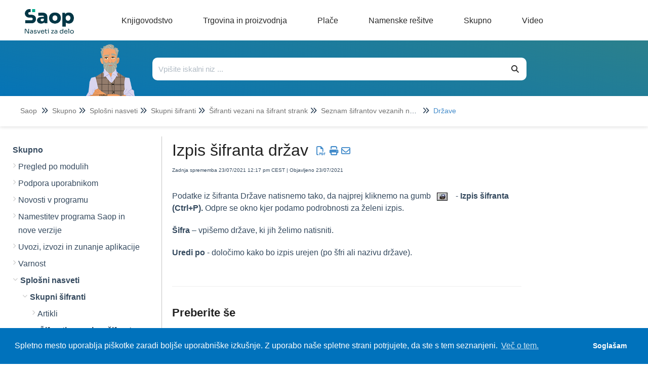

--- FILE ---
content_type: text/html; charset=UTF-8
request_url: https://si-icenter.knowledgeowl.com/help/izpis-sifranta-drzav
body_size: 108232
content:
<!DOCTYPE html>

<html lang='sl'>
	<head>
		<meta http-equiv="X-UA-Compatible" content="IE=edge" />
		<title>Izpis &scaron;ifranta držav | Saop SI</title>
		<meta charset="UTF-8" />
		<meta name="viewport" content="width=device-width, initial-scale=1.0">
		
    
		<link rel="stylesheet" href="https://d3s179bfexmwfe.cloudfront.net/min/css/koFontawesome-3c612f865d.css" type="text/css">
            <link rel="stylesheet" href="https://d3s179bfexmwfe.cloudfront.net/min/css/ko-9a938c79b7.css" type="text/css">
		<link href="https://d1whm9yla4elqy.cloudfront.net/open-sans/open-sans.css" rel="stylesheet" type="text/css">
		<style type="text/css">.documentation-body{background-color:#FFFFFF}.hg-classic-theme .documentation-categories{background-color:#FFFFFF}.hg-site .hg-header{background-color:#428bca}.hg-widget-page .pager{background-color:#428bca}.hg-site > .navbar{color:#FFFFFF}.navbar-default .navbar-nav > li > a.hg-header-link{color:#FFFFFF}.toc-toggle{color:#FFFFFF}.navbar-default .navbar-toggle:before{color:#FFFFFF}.cat-icon{color:#428bca}.home-icon{color:#428bca}.alt-icon{color:#428bca}.form-group.focus .form-control{color:#428bca}.form-group.focus .select2-search input[type=text]{color:#428bca}.hg-site:not(.hg-modern-theme) .documentation-categories li a{color:#212121}.documentation-article h1, .cke_editable h1{color:#212121}.documentation-article h2, .cke_editable h2{color:#212121}.documentation-article h3, .cke_editable h3{color:#212121}.documentation-article h4, .cke_editable h4{color:#212121}.documentation-article h5, .cke_editable h5{color:#212121}.documentation-article h6, .cke_editable h6{color:#212121}.documentation-article h7, .cke_editable h7{color:#212121}.navbar-default{border-bottom-color:#909090}.documentation-outter-list > .article-container{border-bottom-color:#909090}.level-0{border-bottom-color:#909090}.article-container:hover{background-color:rgb(216,216,216) }.category-link-container:hover{background-color:rgb(216,216,216) }.documentation-categories li a:hover{background-color:rgb(216,216,216) }.category-link-container.active{background-color:rgb(216,216,216) }.documentation-categories li.active{background-color:rgb(216,216,216) }.form-control:focus{border-color:#428bca }.select2-search input[type=text]:focus{border-color:#428bca }.btn-danger{background-color:#428bca }.hg-ratings .hg-helpful{color:#428bca }.hg-search-bar input:focus + .input-group-btn .btn{border-color:#428bca }.hg-minimalist-theme a:not(.btn):hover, .hg-minimalist-theme a:not(.btn):hover, .hg-minimalist-theme a:not(.btn):focus{color:#428bca }.faq-cat-container:hover a{color:#428bca }.ko-article-actions a{color:#428bca }.faq-cat-panel:hover{border-color:#428bca }.btn-success{color:#FFFFFF }.btn-primary{color:#FFFFFF }.btn-danger{color:#FFFFFF }.btn-success:hover{color:#FFFFFF }.btn-primary:hover{color:#FFFFFF }.btn-danger:hover{color:#FFFFFF }.navbar-default .navbar-toggle:hover:before, .navbar-default .navbar-toggle:focus:before{color:#FFFFFF }.btn-success{background-color:rgb(66,139,202) }.btn-primary{background-color:rgb(66,139,202) }.hg-ratings .hg-unhelpful{color:rgb(66,139,202) }.hg-minimalist-theme a:not(.btn){color:rgb(26,99,162) }.btn-primary:hover{background-color:rgb(86,159,222) }.btn-primary:focus{background-color:rgb(86,159,222) }.btn-primary:active{background-color:rgb(86,159,222) }.btn-success:hover{background-color:rgb(86,159,222) }.btn-success:focus{background-color:rgb(86,159,222) }.btn-success:active{background-color:rgb(86,159,222) }.hg-ratings .hg-unhelpful:hover{color:rgb(86,159,222) }.ko-article-actions a:hover{color:rgb(86,159,222) }.pager li>a:hover, .pager li>span:hover, .pager li>a:focus, .pager li>span:focus{background-color:rgb(86,159,222) }.btn-danger:hover{background-color:rgb(86,159,222) }.btn-danger:focus{background-color:rgb(86,159,222) }.btn-danger:active{background-color:rgb(86,159,222) }.hg-ratings .hg-helpful:hover{color:rgb(86,159,222) }.documentation-article h1, .cke_editable h1{font-family:Open Sans;font-size:36px;font-weight:400;}.documentation-article h2, .cke_editable h2{font-family:Open Sans;font-size:30px;font-weight:400;}.documentation-article h3, .cke_editable h3{font-family:Open Sans;font-size:24px;font-weight:400;}.documentation-article h4, .cke_editable h4{font-family:Open Sans;font-size:18px;font-weight:400;}.documentation-article h5, .cke_editable h5{font-family:Open Sans;font-size:12px;font-weight:400;}.documentation-article h6, .cke_editable h6{font-family:Open Sans;font-size:12px;font-weight:400;}.documentation-article h7, .cke_editable h7{font-family:Open Sans;font-size:12px;font-weight:400;}.hg-article-body, .hg-article-body p, .cke_editable, .cke_editable p{font-family:Open Sans;font-size:16px;font-weight:400;}.hg-site .hg-project-name, body{font-family:Open Sans;}/* Site-wide styles */
/*
@font-face {
  font-family: "OpenSans";
  src: url("/app/image/id/5d527e016e121cba317f424e/n/opensans-regular.woff2");
}
@font-face {
  font-family: "OpenSans";
  src: url("/app/image/id/5d5cc062ad121cd86f676e51/n/opensans-bold.woff2");
  font-weight: 700;
}
@font-face {
  font-family: "OpenSans";
  src: url("/app/image/id/5d5cc0616e121cf5570b31cb/n/opensans-light.woff2");
  font-weight: 100;
}
*/
h1, .documentation-article h1 {
  font-size: 40px;
}
h2, .documentation-article h2 {
  font-size: 26px;
  font-weight: 600;
}
h4, .documentation-article h4 {
  font-size: 18px;
}
h5, .documentation-article h5 {
  font-size: 16px;
}
h6, .documentation-article h6 {
  font-size: 14px;

}
a:hover, a:focus {
  color: #086788;
}
.hg-editor-bar:not(.hg-minimalist-theme) .hg-site-body {
  margin-bottom: 0px;
}
.hg-editor-bar .documentation-body {
  margin-bottom: 50px;
}
.hg-editor-bar .ko-site-footer {
  margin-bottom: 50px;
}
.cc-message, .cc-compliance {
  font-family: "Lato", sans-serif !important;
}
body, 
.documentation-article h1,
.documentation-article h2,
.documentation-article h3,
.documentation-article h4,
.hg-article-body, .hg-article-body p, .cke_editable, .cke_editable p{
  font-family: "OpenSans", Arial, sans-serif;
}
.hg-home-page #bottom-links-container {
  display: none;
}
#bottom-links-container hr {
  margin: 40px 0px;
}
.bottom-links-panel {
  display: inline-block;
  vertical-align: top;
  margin: 0 2%;
  width: 40%;
}
.bottom-links-panel a {
  margin-left: 30px;
  font-size: 16px;
}
.bottom-links-panel a::before {
  content: "\2022";  /* Add content: \2022 is the CSS Code/unicode for a bullet */
  color: #cccccc; /* Change the color */
  font-weight: bold; /* If you want it to be bold */
  display: inline-block; /* Needed to add space between the bullet and the text */ 
  width: 1em; /* Also needed for space (tweak if needed) */
  margin-left: -46px; /* Also needed for space (tweak if needed) */
}
.bottom-links-panel p {
  margin-bottom: 3px;
}
.level-0, .faq-header {
  border-bottom: none;
}
.documentation-article,
.hg-classic-theme .documentation-categories {
  overflow-y: visible;
}
.hg-classic-theme .documentation-categories {
  position: fixed;
}
html {
  overflow-y: visible;
  background-color: white;
}
.top-search-container {
  left: 0;
}
.hg-site .documentation-article {
  box-shadow: none;
  height: 100%;
}
/*.hg-site.hg-article-page #ko-documentation-categories {
width: calc(1300px*.3);
}
.hg-site.hg-article-page .documentation-article {
width: calc(1300px*.7);
}*/
.hg-search-page #homepage-search-form .input-group,
.hg-search-page .search-header {
  display: none;
}
.hg-site:not(.hg-home-page) .hg-site-body{
  padding-top: 80px;
  margin-top: 0px;
}
.documentation-body {
  padding: 0;
}
.hg-site .hg-site-body {
  max-width: 100%;
  margin-right: 0;
  margin-left: 0;
}
.bottom-container,.ko-nav-wrapper,.hg-breadcrumbs {
  max-width: 1300px;
  margin: auto;
}
.bottom-container {
  margin-top: 20px;
}
#bottom-links-container h2 {
  font-size: 22px;
}
.toc-slidedown-button {
  display: none;
}

.hg-search-page #ko-documentation-categories {
  display: none !important;
}

.hg-search-page .documentation-article {
  width: 100%;
  padding: 0 100px;
}

.pdf {
  margin: 0 3px;
}</style>
		<script type="text/javascript" charset="utf-8" src="https://d3s179bfexmwfe.cloudfront.net/min/js/kbJquery3-1c0e9d176a.js"></script>
		
		<link rel="canonical" href="https://si-icenter.knowledgeowl.com/help/izpis-sifranta-drzav" /><!-- Cookie Consent by Osano -->
<link rel="stylesheet" type="text/css" href="https://cdn.jsdelivr.net/npm/cookieconsent@3/build/cookieconsent.min.css" />
<!-- Explicitly loading Open Sans to fix ž issue -->
<link href="https://fonts.googleapis.com/css?family=Open+Sans&display=swap" rel="stylesheet">
<!-- Global site tag (gtag.js) - Google Analytics -->
<script async src="https://www.googletagmanager.com/gtag/js?id=UA-20409525-7"></script>
<script>
  window.dataLayer = window.dataLayer || [];
  function gtag(){dataLayer.push(arguments);}
  gtag('js', new Date());

  gtag('config', 'UA-20409525-7');
</script>

		
        <script data-cookieconsent='statistics'>
          var _paq = window._paq = window._paq || [];
          
          
					_paq.push(['setCustomDimension', customDimensionId = '1', customDimensionValue = 'Reader (no login)'])
          _paq.push(['trackPageView']);
          _paq.push(['enableLinkTracking']);
          (function() {
          var u='//reporting-production.knowledgeowl.com/';
          _paq.push(['setTrackerUrl', u+'js/tracker.php']);
          _paq.push(['setSiteId', '526']);
          var d=document, g=d.createElement('script'), s=d.getElementsByTagName('script')[0];
          g.async=true; g.src=u+'js/tracker.php'; s.parentNode.insertBefore(g,s);
          })();
        </script>
        
	</head>
	<body class='hg-site hg-classic-theme  hg-article-page hg-basic-child-article hg-2column-layout '>
		
		
		
		<nav class="hg-header navbar navbar-default navbar-fixed-top" role="navigation">
	<div class="ko-nav-wrapper">
		<div class="navbar-header ie-version">
  <!---->
  <i class="fa fa-2x fa-bars toc-slidedown-button"></i>
  <a class="navbar-brand" href="/help" title="Saop SI"><img class="documentation-logo-image" alt="Knowledge Base Logo" src="//dyzz9obi78pm5.cloudfront.net/app/image/id/643ff3d70e64fb4b11398ddc/n/logo-saop-help-glava.png" /></a>
  <h1 class="hg-project-name"></h1>
  <div id="top-nav-menu" class="ie-version">
  <div class="top-cat-menu-button template">
    <span class="top-cat-menu-title"></span>
    <div class="sub-cat-menu-container">
      <div class="sub-cat-menu-column template">
        <div class="sub-cat-menu-button template"><a href="#"></a></div>
      </div>
    </div>
  </div>
    <div class="top-cat-menu-button ie-version">
    <a href="/help/blagajnisko-poslovanje" class="top-cat-menu-title">Knjigovodstvo</a>
  </div>
  <div class="top-cat-menu-button ie-version">
    <a href="/help/dobavitelji-in-kupci" class="top-cat-menu-title">Trgovina</a>
  </div>
  <div class="top-cat-menu-button ie-version">
    <a href="/help/place-obracun" class="top-cat-menu-title">Plače</a>
  </div>
  <div class="top-cat-menu-button ie-version">
    <a href="/help/e-registrator" class="top-cat-menu-title">Namenske rešitve</a>
  </div>
  <div class="top-cat-menu-button ie-version">
    <a href="/help/podpora-uporabnikom" class="top-cat-menu-title">Skupno</a>
  </div>
</div>

<script>
  $(function() {

    var singleColumnLimit = 7; // If there are more than this, multiple columns will be used
    var itemsPerColumn = 5; // If multiple columns are in use, each column has this many items

    var isIE = false || !!document.documentMode;
    var isEdge = !isIE && !!window.StyleMedia;
    if (isIE || isEdge) {
      $(".top-cat-menu-button.ie-version").show();
    } else {
      $(".top-cat-menu-button.ie-version").hide();
      $("#top-nav-menu").removeClass("ie-version");
      $(".navbar-header").removeClass("ie-version");
      $(".top-nav-button").removeClass("ie-version");
      /*************************************************************** Generate menu */
      //"reader_roles": "%cur_reader_groups%" was causing issues, bug report in Asana
      // add , "reader_roles": "%cur_reader_groups%", "id": "5f911817ed121c9244a428c6" to test fix, should return something
      $.get('/help/ko-api/mid/a3cc613dbe61cb05a483d3b2ff21089e/uuid/3835362197f8f36c89a60b71', function(data) {
        if (data && data.data && data.data.length > 0) {
          var categories = data.data;
          console.log('categories response', data);

          var thisArticlesSubCategoryID; // Used later to determine which sub category item to be marked as "active"
          if ($(".category-link-container.active").length == 1) {
            // Add logic here to handle being on a sub-category page that is more than one level down
            thisArticlesSubCategoryID = $(".category-link-container.active").data("id");
          } else {
            thisArticlesSubCategoryID = $(".article-container.active").parentsUntil(".level-1").last().parent().siblings(".category-link-container").data("id");
          }

          // Start by getting top level categories
          console.log("all categories", categories);
          let topCats = categories.filter(cat => !cat.parents);
          sortByIndex(topCats);
          console.log("topCats",topCats);

          // Build a menu item for each top-level cat
          topCats.forEach(function(topCat) {
            // Clone the template
            var menuHTML = $(".top-cat-menu-button.template").clone().removeClass("template");

            // Populate top category name
            let topCatTitle = topCat.name.en;
            //console.log("topCatTitle", topCatTitle);
            menuHTML.find(".top-cat-menu-title").text(topCatTitle);

            // Get the sub category names and their URLs
            var subCats = categories.filter(cat => cat.parents && cat.parents.length == 1 && cat.parents[0] == topCat.id);
            sortByIndex(subCats);
            console.log(topCatTitle, "subCats:",subCats);
            console.log(categories);

            // Figure out how many sub category columns we'll need
            var numColumns = 1;
            var remainder = 0;
            if (subCats.length > singleColumnLimit) {
              numColumns = Math.floor(subCats.length / itemsPerColumn);
              if ((subCats.length % itemsPerColumn) > 0) {
                numColumns++;
              }
              remainder = subCats.length % itemsPerColumn;
              // console.log('remainder',remainder)
            }
            console.log(topCatTitle,"numColumns:",numColumns);

            // Create the columns and fill them
            var subCatCounter = 0; // Keep track of the sub cats we are adding across columns
            // For each column...
            for (var columnCounter = 0; columnCounter < numColumns; columnCounter++) {
              //console.log('columnCounter',columnCounter)
              // Clone column template
              var columnHTML = menuHTML.find(".sub-cat-menu-column.template").clone().removeClass("template");
              columnHTML.addClass("column-number-"+(columnCounter+1));

              // Set how many items we are adding to the column, based on whether it is a single- or multi-column menu
              var itemsInThisColumn;
              if (numColumns == 1) {
                itemsInThisColumn = subCats.length;
              } else if ( (columnCounter+1) == numColumns && remainder != 0) {
                itemsInThisColumn = remainder;	
              } else {
                itemsInThisColumn = itemsPerColumn;
              }

              // For each item in this column...
              for (var itemCounter = 0; itemCounter < itemsInThisColumn; itemCounter++) {
                // Clone item (button) HTML
                var itemHTML = columnHTML.find(".sub-cat-menu-button.template").clone().removeClass("template");

                // Populate item name and URL
                //console.log('subCats[subCatCounter]',subCats[subCatCounter],'itemsInThisColumn',itemsInThisColumn)
                itemHTML.find("a").text(subCats[subCatCounter].name.en);
                itemHTML.find("a").attr("href", "/help/" + subCats[subCatCounter].url_hash);

                // Mark item as active if we are viewing an article within this sub category or its children
                if (thisArticlesSubCategoryID == subCats[subCatCounter].id) {
                  //console.log(thisArticlesSubCategoryID,"equals",subCats[subCatCounter].id);
                  itemHTML.addClass("active");
                }

                // Add item to column
                columnHTML.append(itemHTML);

                // Increment sub category counter (we do/use this instead of itemCounter in case of multiple columns)
                subCatCounter++;
              }

              // Add column to menu
              menuHTML.find(".sub-cat-menu-container").append(columnHTML);
            }

            // Add this menu item to the menu
            //console.log(topCatTitle, "HTML:", menuHTML);
            $("#top-nav-menu").append(menuHTML);
          });

          // Remove all template HTML
          $(".template").remove();

          /*************************************************************** Hover functionality */
          $(".top-cat-menu-button").hover(function() {
            $(this).find(".sub-cat-menu-container").css("display","flex");
          }, function() {
            $(this).find(".sub-cat-menu-container").css("display","none");
          });

          //Clicking "top-cat-menu-title" goes to first article
          $(".top-cat-menu-title").click(function(){
            $(this).next().find('.sub-cat-menu-column .sub-cat-menu-button a')[0].click();
          });

          $(".sub-cat-menu-container").hover(function() {
            $(this).css("display","flex");
          }, function() {
            $(this).css("display","none");
          });

        } else {
          console.log("API Call returned nothing:",data);
        }
      }).fail(function(error) {
        // Error Handling
      });
    }
  });

  function sortByIndex(array) {
    // Sorts categories or articles using their index value, matching their app order
    function compare(a, b) {
      let comparison = 0;
      if (a.index > b.index) {
        comparison = 1;
      } else if (a.index < b.index) {
        comparison = -1;
      }
      return comparison;
    }
    return array.sort(compare);
  }
</script>

<style>
  /*--------------------------------------------------------------------- Main Menu */
  .hg-site .hg-header {
    height: 80px;
    border: none;
    background-color: white;
  }
  
  .navbar-header.ie-version {
    float: none;
  }

  .hg-site-body {
    margin-top: 250px;
  }

  .hg-home-page .hg-site-body {
    margin-top: 80px;
    margin-left: 0;
  }

  .documentation-logo-image {
    width: 100%;
  }

  .hg-classic-theme .navbar-brand {
    width: 180px;
    padding-top: 18px;
    padding-right: 0px;
  }

  .hg-site .hg-project-name {
    padding: 13px 0px;
    font-size: 18px;
    font-weight: 100;
    color: #292929;
  }

  #top-nav-menu {
    display: inline;
    padding-left: 30px;
  }
  
  #top-nav-menu.ie-version {
    padding-left: 0px;
  }

  .top-cat-menu-button {
    display: inline-block;
    margin-top: 27px;
    vertical-align: top;
    padding-bottom: 27px; /* This is purely to allow the user to hover over the sub cat menu without it disappearring before they can get their mouse there */
  }
  
  .top-cat-menu-button.template {
    display: none;
  }

  .top-cat-menu-title {
    color: #292929;
    cursor: pointer;
    padding: 0px 30px;
  }

  .top-cat-menu-button:hover .top-cat-menu-title {
    font-weight: bold;
  } 

  .sub-cat-menu-container {
    display: none;
    position: absolute;
    top: 80px;
    padding: 20px 0px;
    border: 1px solid #cccccc;
    box-shadow: 0px 0px 8px rgba(0, 0, 0, 0.22);
    background-color: white;
  }

  .sub-cat-menu-button {
    padding: 5px 0px;
    background-color: white;
    border-left: 1px solid #cccccc;
  }

  .column-number-1 .sub-cat-menu-button {
    border-left: none;
  }

  .sub-cat-menu-button a {
    padding: 8px 30px;
    color: #292929 !important;
    border-left: 2px solid white;
  }

  .sub-cat-menu-button a:hover {
    color: #0072bc !important;
    border-left: 2px solid #0072bc;
  }

  .sub-cat-menu-button.active a {
    color: #0072bc !important;
    border-left: 2px solid #0072bc;
    font-weight: bold;
  }

  .top-nav-button {
    margin-top: 3px;
    margin-right: 5px;
  }
  
  .top-nav-button.ie-version {
    position: absolute;
    top: -80px;
    right: 0px;
    width: 190px;
  }

  .top-nav-button a {
    background-color: #0072bc;
    color: white;
    border-radius: 5px;
    padding: 11px 16px;
    box-shadow: 0px 0px 25px rgba(0, 0, 0, 0.31)
  }

  /*--------------------------------------------------------------------- Top Search */
  .top-search-container {
    background-image: linear-gradient(15deg, #0072bc , #2b808c);
    height: 170px;
    overflow: hidden;
    /*position: fixed;
    top: 80px;*/
    width: 100%;
    z-index: 3;
    box-shadow: 0px 2px 6px rgba(0,0,0,0.10980392156862745);
  }

  .hg-home-page .top-search-container {
    height: auto;
  }

  .top-search {
    max-width: 1000px;
    display: flex;
    margin: auto;
    padding-right: 100px;
    overflow: hidden;
    height: 110px;
  }

  .hg-home-page .top-search {
    padding-right: 0px;
  }

  .top-search-robot, .top-search-right {
    padding: 0px 20px;
  }

  .top-search-robot img {
    vertical-align: text-top;
    height: 130px;
  }

  .hg-home-page .top-search-robot img {
    vertical-align: text-top;
    height: auto;
  }

  .top-search-right {
    padding: 30px 0px;
    width: 100%;
  }

  .hg-home-page .top-search-right {
    padding: 40px 0px;
    padding-right: 223px;
  }

  .top-search-title {
    display: none;
    margin-bottom: 28px;
  }

  .hg-home-page .top-search-title {
    display: block;
  }

  .top-search-title h1 {
    color: white;
    font-size: 28px;
    font-weight: 300;
    margin: 0;
  }

  .input-group .form-control,
  .hg-search-bar .input-group-btn .btn {
    border: none;
    background: white;
    color: #292929;
    height: 45px;
  }

  .input-group .form-control {
    border-top-left-radius: 10px;
    border-bottom-left-radius: 10px;
  }

  .hg-search-bar .input-group-btn .btn {
    border-top-right-radius: 10px;
    border-bottom-right-radius: 10px;
    border: none;
    background: white;
    color: #292929;
    height: 45px;
  }

  .breadcrumbs-container {
    background-color: white;
    height: 60px;
    box-shadow: 0px 2px 6px rgba(0,0,0,0.10980392156862745);
    padding: 20px 40px;
  }

  .hg-breadcrumbs a {
    color: #717171;
  }

  .hg-breadcrumbs li:last-child a {
    color: #428bca;
  }
</style>
  <div class="nav-left-searchbar hidden-xs">
    <form action="/help/search" method="GET" class="hg-search-bar">
	<div class="input-group">
				<input type="search" role="search" title="Search" aria-label="Search for articles" class="form-control" placeholder='Search for articles...' name="phrase" />
		<span class="input-group-btn"><button class="btn btn-default" title="Search" name="Search" aria-label="Search" type="submit"><i class="fa fa-search"></i></button></span>
	</div>
</form>
  </div>
  <!--<button type="button" class="navbar-toggle toc-toggle pull-left clear-left" data-toggle="collapse" data-target=".documentation-categories">
    <span class="sr-only">Table of Contents</span>
    <span class="browse">Table of Contents</span>
    <span class="icon-bar"></span>
    <span class="icon-bar"></span>
    <span class="icon-bar"></span>
  </button>
  
  <button type="button" class="navbar-toggle" data-toggle="collapse" data-target=".navbar-collapse">
    <span class="sr-only">Toggle navigation</span>
    <span class="icon-bar"></span>
    <span class="icon-bar"></span>
    <span class="icon-bar"></span>
  </button>-->

	</div>
</nav>
		<div class="documentation-body">
	<div >
		<script>
  $(function() {

    var translations = [{
      "selector": ".hg-search-page #sortResultsLabel",
      "translatedText": "Razvrsti po"
    },{
      "selector": ".hg-search-page #ko-search-sort option[value='rel'",
      "translatedText": "pomembnosti"
    },{
      "selector": ".hg-search-page #ko-search-sort option[value='pop'",
      "translatedText": "priljubljenosti"
    },{
      "selector": ".hg-search-page #ko-search-sort option[value='mod-des'",
      "translatedText": "nedavno posodobljeno"
    },{
      "selector": ".hg-search-page #ko-search-sort option[value='cr-des'",
      "translatedText": "najnovejše"
    },{
      "selector": "searchResultCount",
      "translatedText": "Število zadetkov:"
    },{
      "selector": "lastUpdated",
      "translatedText": "Zadnja posodobitev:"
    }];
    
    translations.forEach(function(translation) {
      if (translation.selector == "searchResultCount") {
        var element = $(".hg-search-page .ko-srch-result-cnt");
        var count = element.text().split(":")[1];
        element.text(translation.translatedText+" "+count);
      } else if (translation.selector == "lastUpdated") {
        $(".hg-search-page .art-updated").each(function() {
          var date = $(this).text().split(":")[1];
          $(this).text(translation.translatedText+date);
        });
      } else {
        $(translation.selector).text(translation.translatedText);
      }
    });

  });
</script>
<div class="row hg-site-body">
  <div class="top-search-container">
    <div class="top-search">
      <div class="top-search-robot">
        <img src="https://dyzz9obi78pm5.cloudfront.net/app/image/id/6050bb468e121c2d7c39e051/n/gospod-as-183x197-2.png" />           
      </div>
      <div class="top-search-right">
        <div class="top-search-title"><br />
          <h1>Pozdravljeni. Kako vam lahko pomagamo?</h1>
        </div>
        <div class="top-search-bar">
          <form action="/help/search/" method="GET" class="hg-search-bar ko-large-search">
            <div class="input-group">
              <input type="text" class="form-control ui-autocomplete-input" aria-label="Išči po bazi znanja" placeholder="Vpišite iskalni niz ..." name="phrase" autocomplete="off">
              <span class="input-group-btn"><button class="btn btn-default" type="submit"><i class="fa fa-search"></i></button></span>
            </div>
            <ul class="ui-autocomplete ui-front ui-menu ui-widget ui-widget-content" id="ui-id-2" tabindex="0" style="display: none;"></ul></form>
        </div>
      </div>
    </div>
    <div class="breadcrumbs-container"></div>
  </div>
  <div class="bottom-container">
    <div id="ko-documentation-categories" class="documentation-categories sidebar-nav nav-collapse col-md-4 col-lg-3">
	<ul class="list-unstyled top-outter-list">
		<li class="category-container search-header nav-header nav-header-sub level-0 hide">
			<form action="/help/search" method="GET" class="hg-search-bar">
	<div class="input-group">
				<input type="search" role="search" title="Search" aria-label="Search for articles" class="form-control" placeholder='Search for articles...' name="phrase" />
		<span class="input-group-btn"><button class="btn btn-default" title="Search" name="Search" aria-label="Search" type="submit"><i class="fa fa-search"></i></button></span>
	</div>
</form>
		</li>
	</ul>
	<ul class="list-unstyled documentation-outter-list" data-level="0">
		<li data-type="category" class="category-container nav-header nav-header-sub level-0 ">
			<div class="category-link-container ">
				<i class="home-icon fa fa-home"></i><a class="documentation-category" href="/help">Saop</a>
			</div>
		</li>
		<li data-type="category" class="category-container nav-header nav-header-sub level-0 hide">
			<div class="category-link-container ">
				<i class="home-icon fa fa-book"></i><a class="documentation-category" href="/help/glossary">Glossary</a>
			</div>
		</li>
		<li data-type="category" class="category-container nav-header nav-header-sub level-0">
						<div class="category-link-container" data-id="5f911817ed121c9244a428c6"><i class="cat-icon fa fa-chevron-right"></i><a class="documentation-category" href="javascript:void(0);">Knjigovodstvo<span class="badge badge-new pull-right"></span><span class="badge badge-updated pull-right"></span></a>
						</div>
						<ul class="list-unstyled documentation-articles level-1" style="display:none;"><li data-type="category" class="category-container nav-header nav-header-sub">
					<div class="category-link-container" data-id="5f911829ed121c9244a428f5"><i class="cat-icon fa fa-chevron-right"></i> <a class="documentation-category" href="/help/blagajnisko-poslovanje">Blagajni&scaron;ko poslovanje<span class="badge badge-new pull-right"></span><span class="badge badge-updated pull-right"></span></a>
					</div>
					<ul class="list-unstyled documentation-articles level-1" style="display:none;"><li data-type="category" class="category-container nav-header nav-header-sub">
					<div class="category-link-container" data-id="6098d4958e121cc87a4b6938"><i class="cat-icon fa fa-chevron-right"></i> <a class="documentation-category" href="javascript:void(0);">Splo&scaron;ni nasveti<span class="badge badge-new pull-right"></span><span class="badge badge-updated pull-right"></span></a>
					</div>
					<ul class="list-unstyled documentation-articles level-2" style="display:none;"><li data-type="article" data-id="5fe061a5ec161c6f1876f7a8" class="article-container"><a href="/help/izdani-racuni-iz-modula-fakturiranje-placani-z-gotovino-in-knjizenje-blagajniskega-dnevnika" class="article-link">Izdani računi iz modula Fakturiranje plačani z gotovino in knjiženje blagajni&scaron;kega dnevnika</a></li><li data-type="article" data-id="5fe0681bec161cb61876f966" class="article-container"><a href="/help/prikaz-analitik-v-glavi-dokumenta" class="article-link">Prikaz analitik v glavi dokumenta</a></li><li data-type="article" data-id="5fe068a6ec161c1c1577036f" class="article-container"><a href="/help/priprava-blagajniskih-prejemkov" class="article-link">Priprava blagajni&scaron;kih prejemkov</a></li><li data-type="article" data-id="5fe0694bec161c6e1876fb3b" class="article-container"><a href="/help/kako-naredimo-temeljnico-za-dk" class="article-link">Kako naredimo temeljnico za DK?</a></li><li data-type="article" data-id="5fe06a1cec161cbf1576fd9b" class="article-container"><a href="/help/listanje-odprtih-postavk-iz-dvostavnega-knjigovodstva" class="article-link">Listanje odprtih postavk iz Dvostavnega knjigovodstva</a></li><li data-type="article" data-id="5fe05f6eec161c7d1576f84e" class="article-container"><a href="/help/oblikovanje-sklica-na-stevilko-na-blagajniskem-izdatku" class="article-link">Oblikovanje sklica na &scaron;tevilko na blagajni&scaron;kem izdatku</a></li><li data-type="article" data-id="608fdbbbad121c3c479051af" class="article-container"><a href="/help/razlika-med-brisanjem-dnevnikov-ter-odklepanjem-dnevnikov-v-blagajniskem-poslovanju" class="article-link">Razlika med brisanjem dnevnikov ter odklepanjem dnevnikov v Blagajni&scaron;kem poslovanju</a></li><li data-type="article" data-id="60aba7f46e121c7758488a2d" class="article-container"><a href="/help/zakljucek-blagajne" class="article-link">Zaključek blagajne</a></li></ul>
				</li><li data-type="article" data-id="61af2f340eaed67e5d7b23d5" class="article-container"><a href="/help/zgodovina-razliic-4591" class="article-link">Blagajni&scaron;ko poslovanje (zgodovina različic)</a></li></ul>
				</li><li data-type="category" class="category-container nav-header nav-header-sub">
					<div class="category-link-container" data-id="5f911826ed121c9244a428ef"><i class="cat-icon fa fa-chevron-right"></i> <a class="documentation-category" href="/help/davek-na-dodano-vrednost">Davek na dodano vrednost<span class="badge badge-new pull-right"></span><span class="badge badge-updated pull-right"></span></a>
					</div>
					<ul class="list-unstyled documentation-articles level-1" style="display:none;"><li data-type="category" class="category-container nav-header nav-header-sub">
					<div class="category-link-container" data-id="689312ce55e1d4c92b05e08a"><i class="cat-icon fa fa-chevron-right"></i> <a class="documentation-category" href="javascript:void(0);">DDV evidence od 1.7.2025<span class="badge badge-new pull-right"></span><span class="badge badge-updated pull-right"></span></a>
					</div>
					<ul class="list-unstyled documentation-articles level-2" style="display:none;"><li data-type="article" data-id="68a830d75189835402098f3b" class="article-container"><a href="/help/opozorila-napake-ki-jih-javljajo-edavki" class="article-link">Opozorila / Napake, ki jih javljajo eDavki</a></li><li data-type="article" data-id="68ac4da0b61c7e25860bb2da" class="article-container"><a href="/help/izvoz-v-tretje-drzave" class="article-link">Izvoz v tretje države</a></li><li data-type="article" data-id="689313a3f0b784c1f5043662" class="article-container"><a href="/help/izvozno-uvozni-posli-s-tretjimi-drzavami" class="article-link">DDV Evidence - Izvozno - uvozni posli s tretjimi državami</a></li><li data-type="article" data-id="68933703562147f3ad021cff" class="article-container"><a href="/help/nacin-obravnave-na-nivoju-obracuna" class="article-link">DDV Evidence - Načini obravnave </a></li><li data-type="article" data-id="6893356a673f3edc790b79ec" class="article-container"><a href="/help/rocna-oddaja-ddv-evidenc-" class="article-link">Ročna oddaja DDV evidenc</a></li><li data-type="article" data-id="6893362aaa0fdfd3a0088f8d" class="article-container"><a href="/help/ddv-evidence-od-172025-aktivacija-oddaje-ddv-evidenc-s-pripomockom" class="article-link">Aktivacija oddaje DDV evidenc s pripomočkom</a></li><li data-type="article" data-id="689335c34997c926f20627ba" class="article-container"><a href="/help/ddv-evidence-od-172025-oddaja-ddv-evidenc-s-pripomockom" class="article-link">Oddaja DDV evidenc s pripomočkom</a></li><li data-type="article" data-id="68933a2dac9bf715c20af8f2" class="article-container"><a href="/help/odpiranje-datoteke-v-csv-formatu" class="article-link">DDV Evidence - Odpiranje datoteke v .CSV formatu</a></li><li data-type="article" data-id="689af8079e32896a49026204" class="article-container"><a href="/help/rocni-uvoz-evidenc-na-edavke" class="article-link">Ročni uvoz evidenc na eDavke</a></li><li data-type="article" data-id="689c4243948df3778303d908" class="article-container"><a href="/help/testiranje-ddv-evidenc" class="article-link">Testiranje DDV evidenc</a></li><li data-type="article" data-id="689c42cff63146fd980f5154" class="article-container"><a href="/help/pregled-oddanih-ddv-evidenc" class="article-link">Pregled oddanih DDV evidenc</a></li><li data-type="article" data-id="68b00e6cad5c6c0af3075cc3" class="article-container"><a href="/help/furs-opozarja-na-pogoste-napake-pri-oddaji-ddv-evidenc" class="article-link">FURS opozarja na pogoste napake pri oddaji DDV evidenc</a></li><li data-type="article" data-id="68c963492f98bf86a2060f31" class="article-container"><a href="/help/vpis-opisa-ali-dokumenta-iz-rocne-knjizbe-v-dk-v-ddv-polje-listina-kirkpr" class="article-link">Vpis Opisa ali Dokumenta iz ročne knjižbe v DK v DDV polje Listina KIR/KPR</a></li></ul>
				</li><li data-type="category" class="category-container nav-header nav-header-sub">
					<div class="category-link-container" data-id="5f911827ed121c9244a428f1"><i class="cat-icon fa fa-chevron-right"></i> <a class="documentation-category" href="javascript:void(0);">&Scaron;ifranti in nastavitve DDV<span class="badge badge-new pull-right"></span><span class="badge badge-updated pull-right"></span></a>
					</div>
					<ul class="list-unstyled documentation-articles level-2" style="display:none;"><li data-type="article" data-id="649ecd57519ffc120a03bdc3" class="article-container"><a href="/help/odklepanje-obdobij-ddv" class="article-link"><i class="fa fa-film"></i>&nbsp;Odklepanje obdobij DDV</a></li><li data-type="article" data-id="608fd7c46e121cbe3b60bf2a" class="article-container"><a href="/help/posebna-nizja-davcna-stopnja" class="article-link">Posebna nižja davčna stopnja</a></li><li data-type="article" data-id="608fd818ad121c9f47904a31" class="article-container"><a href="/help/obdobja-novega-davcnega-leta" class="article-link">Obdobja novega davčnega leta</a></li><li data-type="article" data-id="608fecc8ad121ca153904711" class="article-container"><a href="/help/nastavitve-knjizenja-ddv" class="article-link">Nastavitve knjiženja DDV</a></li><li data-type="article" data-id="60def64993103ebe267b2447" class="article-container"><a href="/help/davek-na-dodano-vrednost-sistem-vem-unijska-ureditev" class="article-link">Sistem VEM &ndash; Unijska ureditev</a></li><li data-type="article" data-id="632316cd541d0803860e88f1" class="article-container"><a href="/help/knjienje-temeljnice-ddv" class="article-link">Knjiženje temeljnice DDV</a></li></ul>
				</li><li data-type="category" class="category-container nav-header nav-header-sub">
					<div class="category-link-container" data-id="5f911828ed121c9244a428f2"><i class="cat-icon fa fa-chevron-right"></i> <a class="documentation-category" href="javascript:void(0);">DDV knjige<span class="badge badge-new pull-right"></span><span class="badge badge-updated pull-right"></span></a>
					</div>
					<ul class="list-unstyled documentation-articles level-2" style="display:none;"><li data-type="article" data-id="608fd93cad121c73479056eb" class="article-container"><a href="/help/prehajanje-med-davno-knjigo-in-obraunom-ddv-ter-izpis-temeljnice" class="article-link">Prehajanje med davčno knjigo in obračunom DDV ter izpis temeljnice</a></li><li data-type="article" data-id="5fe1b4f58e121c305963a91a" class="article-container"><a href="/help/posebna-ureditev-za-skladiscenje-blaga-na-odpoklic" class="article-link">Posebna ureditev za skladi&scaron;čenje blaga na odpoklic</a></li></ul>
				</li><li data-type="category" class="category-container nav-header nav-header-sub">
					<div class="category-link-container" data-id="5f911828ed121c9244a428f3"><i class="cat-icon fa fa-chevron-right"></i> <a class="documentation-category" href="javascript:void(0);">Obračun in oddaja DDV<span class="badge badge-new pull-right"></span><span class="badge badge-updated pull-right"></span></a>
					</div>
					<ul class="list-unstyled documentation-articles level-2" style="display:none;"><li data-type="article" data-id="68834a2383aeac0ade097aa8" class="article-container"><a href="/help/rocna-oddaja-ddv-evidenc" class="article-link">Ročna oddaja DDV evidenc</a></li><li data-type="article" data-id="68835b91cc5b2f5e45062d47" class="article-container"><a href="/help/oddaja-ddv-evidenc-s-pripomockom" class="article-link">Oddaja DDV evidenc s pripomočkom</a></li><li data-type="article" data-id="688340841c15a5d80c0c4caa" class="article-container"><a href="/help/aktivacija-oddaje-ddv-evidenc-s-pripomockom" class="article-link">Aktivacija oddaje DDV evidenc s pripomočkom</a></li><li data-type="article" data-id="62456195c59fecd7327b2431" class="article-container"><a href="/help/obracun-ddv-placana-realizacija" class="article-link">Obračun DDV po plačani realizaciji</a></li><li data-type="article" data-id="608be1bdec161c38620897e8" class="article-container"><a href="/help/samoprijava" class="article-link">Samoprijava</a></li><li data-type="article" data-id="608fd73c6e121c8c3b60c320" class="article-container"><a href="/help/knjizenje-ddv-obracuna" class="article-link">Knjiženje DDV obračuna</a></li><li data-type="article" data-id="608fdb128e121c0869553078" class="article-container"><a href="/help/kontrola-med-davcno-in-glavno-knjigo" class="article-link">Kontrola med davčno in glavno knjigo</a></li><li data-type="article" data-id="608fe9e06e121c194860bd54" class="article-container"><a href="/help/rekapitulacijsko-porocilo" class="article-link">Rekapitulacijsko poročilo</a></li></ul>
				</li><li data-type="category" class="category-container nav-header nav-header-sub">
					<div class="category-link-container" data-id="5f911828ed121c9244a428f4"><i class="cat-icon fa fa-chevron-right"></i> <a class="documentation-category" href="javascript:void(0);">Odbitni delež DDV<span class="badge badge-new pull-right"></span><span class="badge badge-updated pull-right"></span></a>
					</div>
					<ul class="list-unstyled documentation-articles level-2" style="display:none;"><li data-type="article" data-id="608fd6958e121c2069552705" class="article-container"><a href="/help/dokoncni-poracun-odbitka-ddv" class="article-link">Dokončni poračun odbitka DDV</a></li><li data-type="article" data-id="608fd70eec161cc21729d3c6" class="article-container"><a href="/help/nastavitev-novega-odbitnega-deleza" class="article-link">Nastavitev novega odbitnega deleža</a></li><li data-type="article" data-id="608fd77c8e121ce968552aa6" class="article-container"><a href="/help/zakaj-je-pomemeben-odbitni-delez-v-modulu-fakturiranje" class="article-link">Zakaj je pomemeben odbitni delež v modulu Fakturiranje?</a></li></ul>
				</li><li data-type="category" class="category-container nav-header nav-header-sub">
					<div class="category-link-container" data-id="667c1014b6cddfff730ece84"><i class="cat-icon fa fa-chevron-right"></i> <a class="documentation-category" href="javascript:void(0);">Video navodila<span class="badge badge-new pull-right"></span><span class="badge badge-updated pull-right"></span></a>
					</div>
					<ul class="list-unstyled documentation-articles level-2" style="display:none;"><li data-type="article" data-id="667c111b7d5d56233a0e19ad" class="article-container"><a href="/help/odklepanje-obdobij-v-ddv-knjigi" class="article-link"><i class="fa fa-film"></i>&nbsp;Odklepanje obdobij v DDV knjigi</a></li></ul>
				</li><li data-type="article" data-id="667d359e9ed3d046cd029e56" class="article-container"><a href="/help/odklepanje-obdobij-ddv-knjigi" class="article-link">Odklepanje obdobij DDV knjigi</a></li><li data-type="article" data-id="62272e7d7a2b6b65607b2431" class="article-container"><a href="/help/davek-na-dodano-vrednost-zgodovina-razliic" class="article-link">Davek na dodano vrednost (Zgodovina različic)</a></li></ul>
				</li><li data-type="category" class="category-container nav-header nav-header-sub">
					<div class="category-link-container" data-id="5f97f7f88e121c6230b3cff9"><i class="cat-icon fa fa-chevron-right"></i> <a class="documentation-category" href="/help/dvostavno-knjigovodstvo">Dvostavno knjigovodstvo<span class="badge badge-new pull-right"></span><span class="badge badge-updated pull-right"></span></a>
					</div>
					<ul class="list-unstyled documentation-articles level-1" style="display:none;"><li data-type="category" class="category-container nav-header nav-header-sub">
					<div class="category-link-container" data-id="5f97ffbd8e121c4534b3ceb0"><i class="cat-icon fa fa-chevron-right"></i> <a class="documentation-category" href="javascript:void(0);">Splo&scaron;ni nasveti<span class="badge badge-new pull-right"></span><span class="badge badge-updated pull-right"></span></a>
					</div>
					<ul class="list-unstyled documentation-articles level-2" style="display:none;"><li data-type="article" data-id="6808d94850e57e61310e1017" class="article-container"><a href="/help/kako-odpreti-nov-konto" class="article-link">Kako odpreti nov konto?</a></li><li data-type="article" data-id="67e3ad0ec9cd11c55608e977" class="article-container"><a href="/help/shranjevanje-dokumentov-znotraj-knjigovodskih-modulov" class="article-link">Shranjevanje dokumentov znotraj knjigovodskih modulov</a></li><li data-type="article" data-id="67e3ab37dabb8d7cb20232f6" class="article-container"><a href="/help/prejeti-racuni-dobaviteljev-po-placani-realizaciji" class="article-link">Prejeti računi dobaviteljev po plačani realizaciji</a></li><li data-type="article" data-id="63bc03746fcfc07fb24b0e30" class="article-container"><a href="/help/poroanje-o-izvrenih-plailih-iz-naslova-pogodb-s-podroja-javnega-naroanja-prek-portala-ujp-jn-plaila" class="article-link">Poročanje o izvr&scaron;enih plačilih iz naslova pogodb s področja javnega naročanja prek portala UJP JN Plačila</a></li><li data-type="article" data-id="66163ab6152a97637771c47b" class="article-container"><a href="/help/dk-splosni-nasveti-sdd-direktne-obremenitve-v-novem-formatu-pain00800108-razliica-2019-standarda-iso-20022" class="article-link">SDD direktne obremenitve v novem formatu pain.008.001.08 (različica 2019 standarda ISO 20022)</a></li><li data-type="article" data-id="62e92c1a85545214653d50a8" class="article-container"><a href="/help/uvoz-prometa-iz-dvostavnega-knjigovodstva-v-ifrant-strank" class="article-link">Uvoz prometa iz dvostavnega knjigovodstva v &scaron;ifrant strank</a></li><li data-type="article" data-id="5fe2f6ba6e121c79755f510a" class="article-container"><a href="/help/uvoz-kontnega-plana-iz-excelove-datoteke" class="article-link">Uvoz kontnega plana iz Excelove datoteke</a></li><li data-type="article" data-id="5fe2fee76e121c9f755f5288" class="article-container"><a href="/help/priljubljene" class="article-link">Priljubljene</a></li><li data-type="article" data-id="60ace360ec161c426fe2fb85" class="article-container"><a href="/help/bliznjice-knjigovodstva" class="article-link">Bližnjice knjigovodstva</a></li><li data-type="article" data-id="5fe303926e121c79755f56a3" class="article-container"><a href="/help/davek-na-financne-storitve" class="article-link">Davek na finančne storitve</a></li><li data-type="article" data-id="5fe32d396e121cb90e5f59be" class="article-container"><a href="/help/razlika-med-obdelavama-presifriranjem-kontov-in-zamenjava-kontov" class="article-link">Razlika med obdelavama pre&scaron;ifriranjem kontov in Zamenjava kontov</a></li><li data-type="article" data-id="5fe32e206e121cc10f5f5606" class="article-container"><a href="/help/presifriranje-kontov" class="article-link">Pre&scaron;ifriranje kontov</a></li><li data-type="article" data-id="5fe330ec6e121cd00f5f58f9" class="article-container"><a href="/help/zamenjava-kontov-1" class="article-link">Zamenjava kontov</a></li><li data-type="article" data-id="5fe336456e121cd70f5f5e6e" class="article-container"><a href="/help/urejanje-kontnega-nacrta-v-dvostavnem-knjigovodstvu" class="article-link">Urejanje kontnega načrta v Dvostavnem knjigovodstvu</a></li><li data-type="article" data-id="5fe33ccc6e121c520c5f6a56" class="article-container"><a href="/help/izvoz-podatkov-za-revizijo-davcno-upravo" class="article-link">Izvoz podatkov za revizijo / davčno upravo</a></li><li data-type="article" data-id="5fe33ce56e121cb90e5f6ef7" class="article-container"><a href="/help/stevilcenje-temeljnice-po-dokumentu" class="article-link">&Scaron;tevilčenje temeljnice po dokumentu</a></li></ul>
				</li><li data-type="category" class="category-container nav-header nav-header-sub">
					<div class="category-link-container" data-id="5f97ff918e121c252eb3dc4f"><i class="cat-icon fa fa-chevron-right"></i> <a class="documentation-category" href="javascript:void(0);">Knjiženje<span class="badge badge-new pull-right"></span><span class="badge badge-updated pull-right"></span></a>
					</div>
					<ul class="list-unstyled documentation-articles level-2" style="display:none;"><li data-type="article" data-id="5fe2fccb6e121c91755f51f5" class="article-container"><a href="/help/knjizenje-tecajnih-razlik-na-financne-konte" class="article-link">Knjiženje tečajnih razlik na finančne konte</a></li><li data-type="article" data-id="61cdbfaf7c83e1d25e7b23fb" class="article-container"><a href="/help/knjizenje-tecajnih-razlik-na-primeru-prejetega-racuna" class="article-link">Knjiženje tečajnih razlik na primeru prejetega računa</a></li><li data-type="article" data-id="5fe2fd816e121c9f755f51c3" class="article-container"><a href="/help/knjizenje-v-dvostavno-knjigovodstvo-v-zacetku-novega-poslovnega-leta-ko-istoasno-knjizimo-v-preteklo-in-tekoce-poslovno-leto" class="article-link">Knjiženje v Dvostavno knjigovodstvo v začetku novega poslovnega leta, ko istočasno knjižimo v preteklo in tekoče poslovno leto</a></li><li data-type="article" data-id="5fe2fe496e121c75755f4e8e" class="article-container"><a href="/help/knjizenje-izdanih-racunov-iz-modula-fakturiranje-glede-na-nacin-placila" class="article-link">Knjiženje izdanih računov iz modula Fakturiranje glede na način plačila</a></li><li data-type="article" data-id="5fe2feae6e121c90755f5435" class="article-container"><a href="/help/izstavitev-racunov-na-podlagi-predplacil" class="article-link">Izstavitev računov na podlagi predplačil</a></li><li data-type="article" data-id="5fe3000d6e121ca1755f54ef" class="article-container"><a href="/help/priprava-sdd-sepa-direktne-obremenitve-trajniki-v-dvostavnem-knjigovodstvu" class="article-link">Priprava SDD SEPA direktne obremenitve (trajniki) v dvostavnem knjigovodstvu</a></li><li data-type="article" data-id="5fe3043c6e121c91755f54b7" class="article-container"><a href="/help/prenos-investicij-v-teku-in-evidentiranje-osnovnega-sredstva-v-registru-osnovnih-sredstev" class="article-link">Prenos investicij v teku in evidentiranje osnovnega sredstva v registru osnovnih sredstev</a></li><li data-type="article" data-id="5fe3062c6e121c3a7e5f511b" class="article-container"><a href="/help/kopiranje-in-storno-temeljnice" class="article-link">Kopiranje in storno temeljnice</a></li><li data-type="article" data-id="61cdb40727e2d372457b23e3" class="article-container"><a href="/help/storno-vknjizb" class="article-link">Storno vknjižb</a></li><li data-type="article" data-id="5fe307e66e121ca9755f55af" class="article-container"><a href="/help/razmejitve" class="article-link">Razmejitve</a></li><li data-type="article" data-id="5fe333576e121c8a0f5f59f2" class="article-container"><a href="/help/delitev-stroskov-in-prihodkov-po-kljucih" class="article-link">Delitev stro&scaron;kov in prihodkov po ključih</a></li><li data-type="article" data-id="5fe334756e121c6e0c5f6268" class="article-container"><a href="/help/uvoz-podatkov-iz-excelove-datoteke-v-saop-dvostavno-knjigovodstvo" class="article-link">Uvoz podatkov iz Excelove datoteke v SAOP Dvostavno knjigovodstvo</a></li><li data-type="article" data-id="5fe335bd6e121cc70e5f5c4d" class="article-container"><a href="/help/delitev-knjizbe-ctrl-d" class="article-link">Delitev knjižbe (Ctrl + D)</a></li><li data-type="article" data-id="609e4e438e121cfe01388d8f" class="article-container"><a href="/help/dk-knjizenje-zapiranje-iz-avansov" class="article-link">Zapiranje iz avansov</a></li></ul>
				</li><li data-type="category" class="category-container nav-header nav-header-sub">
					<div class="category-link-container" data-id="5f97ffd38e121c6c30b3da32"><i class="cat-icon fa fa-chevron-right"></i> <a class="documentation-category" href="javascript:void(0);">Pregledi, izpisi in poročila<span class="badge badge-new pull-right"></span><span class="badge badge-updated pull-right"></span></a>
					</div>
					<ul class="list-unstyled documentation-articles level-2" style="display:none;"><li data-type="article" data-id="6798bc67368422b7fb01ed68" class="article-container"><a href="/help/uvoz-izkazov" class="article-link">Uvoz Izkazov</a></li><li data-type="article" data-id="6582984c3472667cf30c9cce" class="article-container"><a href="/help/izvoz-bilance-v-excel-pisna-navodila" class="article-link">Izvoz bilance v Excel - pisna navodila</a></li><li data-type="article" data-id="65829c33cb780b4bb52cb392" class="article-container"><a href="/help/izvoz-glavne-knjige-v-excel-4404" class="article-link">Izvoz glavne knjige v Excel</a></li><li data-type="article" data-id="649ece30a222f43a3b1879c2" class="article-container"><a href="/help/izpis-bilance-v-excel" class="article-link"><i class="fa fa-film"></i>&nbsp;Izpis bilance v Excel</a></li><li data-type="article" data-id="6299f6042feb4f0d5a7ecd15" class="article-container"><a href="/help/pregled-knjienja" class="article-link">Pregled knjiženja</a></li><li data-type="article" data-id="6299f7d18a1243517a737a2f" class="article-container"><a href="/help/pregled-temeljnice" class="article-link">Pregled temeljnice</a></li><li data-type="article" data-id="5fe2ebfa6e121c23755f5056" class="article-container"><a href="/help/pregled-kartice" class="article-link">Pregled kartice</a></li><li data-type="article" data-id="5fe301846e121c7b755f5573" class="article-container"><a href="/help/olap-analiza-v-posrednem-knjizenju" class="article-link">OLAP analiza v posrednem knjiženju</a></li><li data-type="article" data-id="5fe2fbc86e121cbf7b5f4ff6" class="article-container"><a href="/help/davek-od-dobicka-pravnih-oseb-v-izkazu-poslovnega-izida" class="article-link">Davek od dobička pravnih oseb v Izkazu poslovnega izida</a></li><li data-type="article" data-id="6299f88fb65da6111043d6a1" class="article-container"><a href="/help/pregled-bilance" class="article-link">Pregled bilance</a></li><li data-type="article" data-id="5fe2e90f6e121ca1755f4c99" class="article-container"><a href="/help/priprava-davcnega-obracuna-v-dk-izkazi" class="article-link">Priprava davčnega obračuna v DK - Izkazi</a></li><li data-type="article" data-id="5fe324436e121cc10f5f4e28" class="article-container"><a href="/help/izkazi-za-dvostavno-knjigovodstvo" class="article-link">Izkazi za Dvostavno knjigovodstvo</a></li><li data-type="article" data-id="5fe2ebaf6e121c75755f49ea" class="article-container"><a href="/help/uvoz-in-priprava-izkazov" class="article-link">Uvoz in priprava izkazov</a></li><li data-type="article" data-id="5fe337096e121c060f5f63b4" class="article-container"><a href="/help/kontrola-podatkov-v-izkazih" class="article-link">Kontrola podatkov v izkazih</a></li><li data-type="article" data-id="5fe337786e121c7b0f5f5ecd" class="article-container"><a href="/help/izpis-bilanc-za-ajpes" class="article-link">Izpis bilanc za AJPES</a></li><li data-type="article" data-id="5fe339106e121c520c5f687c" class="article-container"><a href="/help/izpis-prihodkov-in-odhodkov" class="article-link">Izpis prihodkov in odhodkov</a></li><li data-type="article" data-id="5fe33cbd6e121cbc0f5f65d9" class="article-container"><a href="/help/priprava-bilanc-v-tujem-jeziku" class="article-link">Priprava bilanc v tujem jeziku</a></li><li data-type="article" data-id="615ef854df10526e4c7b23c6" class="article-container"><a href="/help/vnos-plana" class="article-link">Vnos plana na izkazih</a></li><li data-type="article" data-id="6168251ccbf0a69c517b246a" class="article-container"><a href="/help/vnos-plana-po-kontih" class="article-link">Vnos plana po kontih</a></li><li data-type="article" data-id="5fe2f4826e121c9f755f4e0d" class="article-container"><a href="/help/prilivi-in-odlivi-1" class="article-link">Prilivi in odlivi</a></li><li data-type="article" data-id="5fe31b876e121cab0f5f4998" class="article-container"><a href="/help/hitri-pregled-spremljanje-terjatev-in-obveznosti" class="article-link">Hitri pregled - spremljanje terjatev in obveznosti</a></li><li data-type="article" data-id="5fe324ce6e121cd00f5f5145" class="article-container"><a href="/help/kje-najdemo-informacijo-o-zamudah-do-15-30-90-dni" class="article-link">Kje najdemo informacijo o zamudah do 15, 30, 90... dni?</a></li><li data-type="article" data-id="5fe1e2e88e121c477063a607" class="article-container"><a href="/help/statistika-financnih-racunov" class="article-link">SFR - Statistika finančnih računov</a></li><li data-type="article" data-id="63b681d1aa063b0ddd4e1a0e" class="article-container"><a href="/help/krd" class="article-link">KRD - Poročilo o poslovnih terjatvah/obveznostih in finančnih naložbah/obveznostih do nerezidentov</a></li><li data-type="article" data-id="5fe2fb4a6e121c3a7e5f4a24" class="article-container"><a href="/help/priprava-statisticnega-porocila-cetrtletno-raziskovanje-o-poslovanju-poslovnih-subjektov-cpps-0" class="article-link">ČPPS - Priprava statističnega poročila Četrtletno raziskovanje o poslovanju poslovnih subjektov</a></li><li data-type="article" data-id="615d2d8bdf1052b1527b2459" class="article-container"><a href="/help/financna-razkritja-poslovanja-frp" class="article-link">FRP - Finančna razkritja poslovanja</a></li></ul>
				</li><li data-type="category" class="category-container nav-header nav-header-sub">
					<div class="category-link-container" data-id="5f97ffe98e121c5231b3d372"><i class="cat-icon fa fa-chevron-right"></i> <a class="documentation-category" href="javascript:void(0);">Evidenčno knjiženje<span class="badge badge-new pull-right"></span><span class="badge badge-updated pull-right"></span></a>
					</div>
					<ul class="list-unstyled documentation-articles level-2" style="display:none;"><li data-type="article" data-id="5fe325036e121cc10f5f4e92" class="article-container"><a href="/help/5-pravil-evidencnega-knjizenja" class="article-link">5 pravil evidenčnega knjiženja</a></li><li data-type="article" data-id="5fe33aac6e121cd6145f5d10" class="article-container"><a href="/help/evidencno-knjizenje" class="article-link">Evidenčno knjiženje</a></li></ul>
				</li><li data-type="category" class="category-container nav-header nav-header-sub">
					<div class="category-link-container" data-id="5f97fffb8e121c6a30b3d900"><i class="cat-icon fa fa-chevron-right"></i> <a class="documentation-category" href="javascript:void(0);">Izpiski<span class="badge badge-new pull-right"></span><span class="badge badge-updated pull-right"></span></a>
					</div>
					<ul class="list-unstyled documentation-articles level-2" style="display:none;"><li data-type="article" data-id="68e7bebe6634f674a80e37e3" class="article-container"><a href="/help/dk-nastavitve-za-knjizenje-izpiskov-po-razlicnih-trr-jih" class="article-link">DK - Nastavitve za knjiženje izpiskov po različnih TRR-jih</a></li><li data-type="article" data-id="5fe1e7c88e121cef6b63b566" class="article-container"><a href="/help/uvoz-in-knjizenje-bancnih-izpiskov-v-dvostavno-knjigovodstvo" class="article-link">Uvoz in knjiženje bančnih izpiskov v Dvostavno knjigovodstvo</a></li><li data-type="article" data-id="5fe327946e121c8b0f5f4ecf" class="article-container"><a href="/help/zapiranje-vec-racunov-z-enim-placilom" class="article-link">Zapiranje več računov z enim plačilom</a></li><li data-type="article" data-id="5fe33d886e121cc10f5f66a7" class="article-container"><a href="/help/pregled-kartice-stranke-in-kartice-konta-v-placevanju" class="article-link">Pregled kartice stranke in kartice konta v plačevanju</a></li><li data-type="article" data-id="5fe33e156e121c8b0f5f5df0" class="article-container"><a href="/help/specifikacija-zapiranja-placil-racunov" class="article-link">Specifikacija zapiranja plačil/računov</a></li><li data-type="article" data-id="65814821757c823344556728" class="article-container"><a href="/help/masovni-uvoz-izpiskov" class="article-link">Masovni uvoz izpiskov</a></li><li data-type="article" data-id="6718dc7b5549aeec7b028391" class="article-container"><a href="/help/dodatna-pravila-kontiranja-izpiska" class="article-link">Dodatna pravila kontiranja izpiska</a></li></ul>
				</li><li data-type="category" class="category-container nav-header nav-header-sub">
					<div class="category-link-container" data-id="5f9800168e121c6c30b3da8d"><i class="cat-icon fa fa-chevron-right"></i> <a class="documentation-category" href="javascript:void(0);">Kompenzacije, e-kompenzacije in e-pobot<span class="badge badge-new pull-right"></span><span class="badge badge-updated pull-right"></span></a>
					</div>
					<ul class="list-unstyled documentation-articles level-2" style="display:none;"><li data-type="article" data-id="69491ea9064206adb10854a5" class="article-container"><a href="/help/prenovljene-kompenzacije" class="article-link">Prenovljene kompenzacije</a></li><li data-type="article" data-id="610d34023da5d87b3c7b26ae" class="article-container"><a href="/help/kompenzacije" class="article-link">Kompenzacije</a></li><li data-type="article" data-id="5fe308fc6e121c86755f5dfc" class="article-container"><a href="/help/e-pobot" class="article-link">E pobot</a></li><li data-type="article" data-id="5fe32b316e121cbc0f5f5374" class="article-container"><a href="/help/e-kompenzacije-0" class="article-link">E-kompenzacije</a></li></ul>
				</li><li data-type="category" class="category-container nav-header nav-header-sub">
					<div class="category-link-container" data-id="656db39f5bdc464e027b1e22"><i class="cat-icon fa fa-chevron-right"></i> <a class="documentation-category" href="javascript:void(0);">Video navodila<span class="badge badge-new pull-right"></span><span class="badge badge-updated pull-right"></span></a>
					</div>
					<ul class="list-unstyled documentation-articles level-2" style="display:none;"><li data-type="article" data-id="667d343bc0443e125d068697" class="article-container"><a href="/help/urejanje-odprtih-postavk" class="article-link"><i class="fa fa-film"></i>&nbsp;Urejanje odprtih postavk</a></li><li data-type="article" data-id="667d3035a89a4cb3780ec55e" class="article-container"><a href="/help/priprava-storno-knjizb" class="article-link"><i class="fa fa-film"></i>&nbsp;Priprava storno knjižb</a></li><li data-type="article" data-id="64944a48ed78bd3b3e491bc2" class="article-container"><a href="/help/uvoz-strank-iz-javne-baze" class="article-link"><i class="fa fa-film"></i>&nbsp;Uvoz strank iz javne baze</a></li><li data-type="article" data-id="658c12fe1167735935337d34" class="article-container"><a href="/help/izvoz-bilance-v-excel" class="article-link"><i class="fa fa-film"></i>&nbsp;Izvoz bilance v Excel</a></li><li data-type="article" data-id="658c1a7c34c94f1b1557350b" class="article-container"><a href="/help/izvoz-glavne-knjige-v-excel" class="article-link"><i class="fa fa-film"></i>&nbsp;Izvoz glavne knjige v Excel</a></li><li data-type="article" data-id="658c362a58549160cd718aa2" class="article-container"><a href="/help/zapiranje-razredov" class="article-link"><i class="fa fa-film"></i>&nbsp;Zapiranje razredov</a></li><li data-type="article" data-id="658c38a4cb96660616461e47" class="article-container"><a href="/help/video-navodila-f4b04f5-masovni-uvoz-bancnih-izpiskov" class="article-link"><i class="fa fa-film"></i>&nbsp;Masovni uvoz bančnih izpiskov</a></li></ul>
				</li><li data-type="category" class="category-container nav-header nav-header-sub">
					<div class="category-link-container" data-id="5f98002f8e121c5530b3d70d"><i class="cat-icon fa fa-chevron-right"></i> <a class="documentation-category" href="/help/dk-izvrsbe-in-opomini">Opomini in izvr&scaron;be<span class="badge badge-new pull-right"></span><span class="badge badge-updated pull-right"></span></a>
					</div>
					<ul class="list-unstyled documentation-articles level-2" style="display:none;"><li data-type="article" data-id="5fe32ad86e121cab0f5f5341" class="article-container"><a href="/help/enostavno-opominjanje" class="article-link">Enostavno opominjanje</a></li><li data-type="article" data-id="5f98226d8e121cc643b3cf60" class="article-container"><a href="/help/dk-izvrsbe-in-opomini-stopenjsko-opominjanje" class="article-link">Stopenjsko opominjanje</a></li><li data-type="article" data-id="5fe335ac6e121c060f5f634b" class="article-container"><a href="/help/priprava-opominov-v-modul-dvostavno-knjigovodstvo-iz-modula-spremljanje-placil-racunov" class="article-link">Priprava opominov iz modula Spremljanje plačil računov</a></li><li data-type="article" data-id="6099109aad121c9a6f670ab7" class="article-container"><a href="/help/oblikovanje-opomina" class="article-link">Oblikovanje opomina</a></li><li data-type="article" data-id="5f981d998e121c7c41b3ce7c" class="article-container"><a href="/help/tiskanje-opominov" class="article-link">Tiskanje opominov</a></li><li data-type="article" data-id="5f981de98e121c7144b3cad2" class="article-container"><a href="/help/knjizenje-stroskov-opominov" class="article-link">Knjiženje stro&scaron;kov opominov</a></li><li data-type="article" data-id="5f981e298e121c3b44b3cb95" class="article-container"><a href="/help/preknjizevanje-terjatev-v-izvrsbi" class="article-link">Preknjiževanje terjatev v izvr&scaron;bi</a></li><li data-type="article" data-id="6099181c8e121ceb1e66fb1c" class="article-container"><a href="/help/opomini-kot-dogodek-na-stranki" class="article-link">Opomini kot dogodek na stranki</a></li><li data-type="article" data-id="5f981ecf8e121c7a40b3d22c" class="article-container"><a href="/help/odklepanje-opominov" class="article-link">Odklepanje opominov</a></li><li data-type="article" data-id="5fe1f56e8e121cf46f63b4da" class="article-container"><a href="/help/zdruzen-opomin" class="article-link">Združen opomin</a></li><li data-type="article" data-id="5fe1f83a8e121ce77963a600" class="article-container"><a href="/help/temelj-zahtevka-pri-izvrsbi" class="article-link">Temelj zahtevka pri izvr&scaron;bi</a></li><li data-type="article" data-id="5fe2ed5c6e121c91755f4e66" class="article-container"><a href="/help/posiljanje-opominov" class="article-link">Po&scaron;iljanje opominov</a></li><li data-type="article" data-id="5f981ac88e121c863fb3d450" class="article-container"><a href="/help/stopenjsko-opominjanje" class="article-link">Stopenjsko opominjanje - cel članek</a></li></ul>
				</li><li data-type="category" class="category-container nav-header nav-header-sub">
					<div class="category-link-container" data-id="5f98004c8e121c6a30b3d95c"><i class="cat-icon fa fa-chevron-right"></i> <a class="documentation-category" href="javascript:void(0);">Letne obdelave<span class="badge badge-new pull-right"></span><span class="badge badge-updated pull-right"></span></a>
					</div>
					<ul class="list-unstyled documentation-articles level-2" style="display:none;"><li data-type="article" data-id="6762b49ace9c988d2a08e325" class="article-container"><a href="/help/letne-obdelave-postopek-prenosa-v-novo-obracunsko-leto-2025" class="article-link">Letne obdelave - postopek prenosa v novo obračunsko leto 2025</a></li><li data-type="article" data-id="5fe2f7056e121cbf7b5f4c24" class="article-container"><a href="/help/zapiranje-razredov-in-prenos-v-novo-obracunsko-leto-0" class="article-link">Postopek Zapiranja razredov in Prenosa v novo obračunsko leto</a></li><li data-type="article" data-id="5fe31b1c6e121c610c5f4cb7" class="article-container"><a href="/help/izracun-izravnav" class="article-link">Izračun izravnav</a></li><li data-type="article" data-id="5fe2fd766e121c9f755f51c2" class="article-container"><a href="/help/izracun-tecajnih-razlik-prevrednotenje-terjatev-in-obveznosti-na-dan-31-12" class="article-link">Izračun tečajnih razlik</a></li><li data-type="article" data-id="5fe302186e121cbf7b5f51ee" class="article-container"><a href="/help/zapiranje-razredov-v-javnem-sektorju" class="article-link">Zapiranje razredov </a></li><li data-type="article" data-id="6095417aec161cff1e63f81a" class="article-container"><a href="/help/usklajevanje-kumulative-in-usklajevanje-zaprtih-zneskov" class="article-link">Usklajevanje kumulative in Usklajevanje zaprtih zneskov</a></li><li data-type="article" data-id="5fe33ae76e121c7b0f5f60fc" class="article-container"><a href="/help/izpis-poslovnih-listin-ob-koncu-leta" class="article-link">Izpis poslovnih listin ob koncu leta</a></li><li data-type="article" data-id="5fe33eb86e121c7b0f5f62fc" class="article-container"><a href="/help/prenos-v-novo-obracunsko-leto-0" class="article-link">Prenos v novo obračunsko leto</a></li></ul>
				</li><li data-type="category" class="category-container nav-header nav-header-sub">
					<div class="category-link-container" data-id="5f98005d8e121cc82db3d8f4"><i class="cat-icon fa fa-chevron-right"></i> <a class="documentation-category" href="javascript:void(0);">Pripomočki<span class="badge badge-new pull-right"></span><span class="badge badge-updated pull-right"></span></a>
					</div>
					<ul class="list-unstyled documentation-articles level-2" style="display:none;"><li data-type="article" data-id="5fe33ca16e121cbd115f5df9" class="article-container"><a href="/help/zapiranje-odprtih-postavk" class="article-link">Zapiranje odprtih postavk</a></li><li data-type="article" data-id="6331a0a632accd1ffb1e91ab" class="article-container"><a href="/help/storniranje-knjib-v-glavni-knjigi" class="article-link">Storniranje knjižb v glavni knjigi</a></li></ul>
				</li><li data-type="article" data-id="60c99f78343eae44227b250a" class="article-container"><a href="/help/dvostavno-knjigovodstvo-dopolnitve" class="article-link">Dvostavno knjigovodstvo  (zgodovina različic)</a></li></ul>
				</li><li data-type="category" class="category-container nav-header nav-header-sub">
					<div class="category-link-container" data-id="5f911818ed121c9244a428c7"><i class="cat-icon fa fa-chevron-right"></i> <a class="documentation-category" href="/help/knjiga-prejetih-racunov">Knjiga prejetih računov<span class="badge badge-new pull-right"></span><span class="badge badge-updated pull-right"></span></a>
					</div>
					<ul class="list-unstyled documentation-articles level-1" style="display:none;"><li data-type="category" class="category-container nav-header nav-header-sub">
					<div class="category-link-container" data-id="62dfe99b3c50637024755627"><i class="cat-icon fa fa-chevron-right"></i> <a class="documentation-category" href="javascript:void(0);">Prenovljeni Prejeti računi<span class="badge badge-new pull-right"></span><span class="badge badge-updated pull-right"></span></a>
					</div>
					<ul class="list-unstyled documentation-articles level-2" style="display:none;"><li data-type="category" class="category-container nav-header nav-header-sub">
					<div class="category-link-container" data-id="62dfebeba2efe1231e7a948a"><i class="cat-icon fa fa-chevron-right"></i> <a class="documentation-category" href="javascript:void(0);">Vnos prejetega računa<span class="badge badge-new pull-right"></span><span class="badge badge-updated pull-right"></span></a>
					</div>
					<ul class="list-unstyled documentation-articles level-3" style="display:none;"><li data-type="article" data-id="62dfec31850f4a4e822352bd" class="article-container"><a href="/help/podatki-o-raunu" class="article-link">Podatki o računu</a></li><li data-type="article" data-id="62dfed5c9b48130cae6a4fbc" class="article-container"><a href="/help/povezava-rauna-s-knjigo-pote" class="article-link">Povezava računa s knjigo po&scaron;te</a></li><li data-type="article" data-id="62dfed898442d65371029df0" class="article-container"><a href="/help/povezava-rauna-z-javnimi-naroili" class="article-link">Povezava računa z javnimi naročili</a></li><li data-type="article" data-id="62dfedd0c50e2a565c326fb6" class="article-container"><a href="/help/povezava-rauna-s-plailnim-prometom" class="article-link">Povezava računa s plačilnim prometom</a></li><li data-type="article" data-id="62dfee1d0c485d30eb072dc5" class="article-container"><a href="/help/knjienje-in-davki" class="article-link">Knjiženje in davki</a></li><li data-type="article" data-id="62dfeee4fb90fb1a230b0691" class="article-container"><a href="/help/priprava-knjib-iz-e-rauna" class="article-link">Priprava knjižb iz e-računa</a></li><li data-type="article" data-id="665457c48aa7416ad54e3cce" class="article-container"><a href="/help/uvoz-knjib-iz-excela" class="article-link">Uvoz knjižb iz excela</a></li><li data-type="article" data-id="62dfefb8ccd6062b70695c98" class="article-container"><a href="/help/povezava-rauna-z-registrom-osnovnih-sredstev" class="article-link">Povezava računa z registrom osnovnih sredstev</a></li><li data-type="article" data-id="62dff031f80f9b307b5ec230" class="article-container"><a href="/help/povezava-rauna-s-prejemom-blaga" class="article-link">Povezava računa s prejemom blaga in storitev</a></li><li data-type="article" data-id="6601348151496f32c07b8e48" class="article-container"><a href="/help/roni-uvoz-erauna-iz-portala-ujpnet" class="article-link">Ročni uvoz eračuna iz portala UJPnet</a></li><li data-type="article" data-id="670fb2194ae59f9a5b03b0c5" class="article-container"><a href="/help/spremenjeno-knjizenje-avansnih-racunov-in-koncnih-racunov-s-crpanjem-avansa" class="article-link">Spremenjeno knjiženje avansnih računov in končnih računov s črpanjem avansa</a></li></ul>
				</li><li data-type="article" data-id="63be7657de0db043f404e73b" class="article-container"><a href="/help/video-navodila" class="article-link"><i class="fa fa-film"></i>&nbsp;Video navodila</a></li><li data-type="article" data-id="620a1ac9d72cc4f8477b2429" class="article-container"><a href="/help/prenovljeni-prac-aktivacija-modula" class="article-link">Prenovljeni PRAC - aktivacija modula</a></li><li data-type="article" data-id="62dfe9bbe7b0215bf9679bb6" class="article-container"><a href="/help/delo-s-preglednico" class="article-link">Delo s preglednico</a></li><li data-type="article" data-id="62dff1807f7d2d6581011cbd" class="article-container"><a href="/help/olap-analiza" class="article-link">OLAP analiza</a></li><li data-type="article" data-id="62dff2f2ce19773b8251456a" class="article-container"><a href="/help/prenovljeni-prac-izpisi" class="article-link">Izpisi</a></li></ul>
				</li><li data-type="category" class="category-container nav-header nav-header-sub">
					<div class="category-link-container" data-id="620a1a8ee9727e06497b24e4"><i class="cat-icon fa fa-chevron-right"></i> <a class="documentation-category" href="javascript:void(0);">Splo&scaron;no<span class="badge badge-new pull-right"></span><span class="badge badge-updated pull-right"></span></a>
					</div>
					<ul class="list-unstyled documentation-articles level-2" style="display:none;"><li data-type="article" data-id="677b974f470c5cc70d07510a" class="article-container"><a href="/help/prenovljeni-prac-prenos-racuna-v-drugo-knjigo-ali-leto" class="article-link">Prenovljeni PRAC &ndash; Prenos računa v drugo knjigo ali leto</a></li><li data-type="article" data-id="63bbfdc6e15694360f5a4977" class="article-container"><a href="/help/porocanje-o-izvrsenih-placilih-iz-naslova-pogodb-s-podrocja-javnega-narocanja-prek-portala-ujp-jn-placila" class="article-link">Poročanje o izvr&scaron;enih plačilih iz naslova pogodb s področja javnega naročanja prek portala UJP JN Plačila</a></li><li data-type="article" data-id="667d3adebf2628ef760e17e8" class="article-container"><a href="/help/odklepanje-prejetih-racunov" class="article-link">Odklepanje prejetih računov</a></li></ul>
				</li><li data-type="category" class="category-container nav-header nav-header-sub">
					<div class="category-link-container" data-id="5f911818ed121c9244a428c8"><i class="cat-icon fa fa-chevron-right"></i> <a class="documentation-category" href="javascript:void(0);">Vnos in knjiženje prejetega računa<span class="badge badge-new pull-right"></span><span class="badge badge-updated pull-right"></span></a>
					</div>
					<ul class="list-unstyled documentation-articles level-2" style="display:none;"><li data-type="article" data-id="5fe1c3e88e121c1f5963b83d" class="article-container"><a href="/help/delitev-po-kljucih-v-knjigi-prejetih-racunov" class="article-link">Delitev po ključih v Knjigi prejetih računov</a></li><li data-type="article" data-id="5fe1cc488e121c015a63bcde" class="article-container"><a href="/help/uvoz-e-racunov-v-prehodnem-obdobju-ko-istocasno-prejemamo-racune-za-tekoce-in-preteklo-poslovno-leto" class="article-link">Uvoz e-računov v prehodnem obdobju, ko istočasno prejemamo račune za tekoče in preteklo poslovno leto</a></li><li data-type="article" data-id="5fe1d0758e121cb06063b341" class="article-container"><a href="/help/uvoz-e-dokumentov" class="article-link">Uvoz e-dokumentov</a></li><li data-type="article" data-id="5fe1d2bb8e121cb06063b561" class="article-container"><a href="/help/fascikli-uvoz-e-racunov" class="article-link">Fascikli - uvoz e-računov</a></li><li data-type="article" data-id="5fe1d6178e121cc86963a6da" class="article-container"><a href="/help/knjiga-prejetih-racunov-knjizna-skupina-konti-tujega-dobavitelja" class="article-link">Knjiga prejetih računov &ndash; knjižna skupina &ndash; konti tujega dobavitelja</a></li><li data-type="article" data-id="5fe1d7358e121c2f6a63a5b3" class="article-container"><a href="/help/knjizenje-racuna-na-vec-obrokov-in-knjizenje-razmejitev" class="article-link">Knjiženje računa na več obrokov in knjiženje razmejitev</a></li><li data-type="article" data-id="61cebe82365bace1017b2799" class="article-container"><a href="/help/knjienje-teajnih-razlik-na-primeru-prejetega-rauna" class="article-link">Knjiženje tečajnih razlik na primeru prejetega računa</a></li><li data-type="article" data-id="5fe1d9c58e121c2d6963b05f" class="article-container"><a href="/help/odklepanje-racunov-v-programu-knjiga-prejetih-racunov" class="article-link">Odklepanje računov v programu Knjiga prejetih računov</a></li><li data-type="article" data-id="6241a55cec81fbaa4f7b2509" class="article-container"><a href="/help/dodajanje-priponke-v-modul-knjiga-prejetih-raunov" class="article-link">Dodajanje priponke v modul Knjiga prejetih računov</a></li></ul>
				</li><li data-type="category" class="category-container nav-header nav-header-sub">
					<div class="category-link-container" data-id="5f91181aed121c9244a428cd"><i class="cat-icon fa fa-chevron-right"></i> <a class="documentation-category" href="javascript:void(0);">Potrjevanje računov<span class="badge badge-new pull-right"></span><span class="badge badge-updated pull-right"></span></a>
					</div>
					<ul class="list-unstyled documentation-articles level-2" style="display:none;"><li data-type="article" data-id="5fe1da908e121ca76063bb87" class="article-container"><a href="/help/vnos-knjiznih-skupin" class="article-link">Vnos knjižnih skupin</a></li></ul>
				</li><li data-type="category" class="category-container nav-header nav-header-sub">
					<div class="category-link-container" data-id="5f911819ed121c9244a428c9"><i class="cat-icon fa fa-chevron-right"></i> <a class="documentation-category" href="javascript:void(0);">Javna naročila<span class="badge badge-new pull-right"></span><span class="badge badge-updated pull-right"></span></a>
					</div>
					<ul class="list-unstyled documentation-articles level-2" style="display:none;"><li data-type="article" data-id="5fe1c7648e121c275a63b995" class="article-container"><a href="/help/sporocanje-statisticnih-podatkov-o-evidencnih-narocilih" class="article-link">Sporočanje statističnih podatkov o evidenčnih naročilih</a></li><li data-type="article" data-id="5fe1c49f8e121c015a63b7f9" class="article-container"><a href="/help/jn-vnos-narocilnice-evidencni-postopek-povezava-narocilnice-z-racunom-ter-analiza" class="article-link">JN &ndash; vnos naročilnice Evidenčni postopek, povezava naročilnice z računom ter analiza</a></li><li data-type="article" data-id="61e81dca02de0ed1437b29af" class="article-container"><a href="/help/ureditev-mejnih-vrednosti-narocilnic-za-evidencni-postopek" class="article-link">Ureditev mejnih vrednosti naročilnic za evidenčni postopek</a></li><li data-type="article" data-id="5fe1c6bd8e121ca76063ab2d" class="article-container"><a href="/help/olajsan-vnos-narocilnic-kljukica-samo-jn" class="article-link">Olaj&scaron;an vnos naročilnic - kljukica samo JN</a></li></ul>
				</li><li data-type="category" class="category-container nav-header nav-header-sub">
					<div class="category-link-container" data-id="658c3457400d6d4a9140702f"><i class="cat-icon fa fa-chevron-right"></i> <a class="documentation-category" href="javascript:void(0);">Video navodila<span class="badge badge-new pull-right"></span><span class="badge badge-updated pull-right"></span></a>
					</div>
					<ul class="list-unstyled documentation-articles level-2" style="display:none;"><li data-type="article" data-id="667d2eec0d1899a73706a552" class="article-container"><a href="/help/odklepanje-prejetega-racuna" class="article-link"><i class="fa fa-film"></i>&nbsp;Odklepanje prejetega računa</a></li><li data-type="article" data-id="658c347a02221d0721170756" class="article-container"><a href="/help/uvoz-prejetega-e-rauna-v-predhodnem-obdobju" class="article-link"><i class="fa fa-film"></i>&nbsp;Uvoz prejetega e-računa v prehodnem obdobju</a></li></ul>
				</li><li data-type="article" data-id="60c9a095ebdfced3237b2496" class="article-container"><a href="/help/knjiga-prejetih-racunov-dopolnitve" class="article-link">Knjiga prejetih računov (zgodovina različic)</a></li></ul>
				</li><li data-type="category" class="category-container nav-header nav-header-sub">
					<div class="category-link-container" data-id="5f91181aed121c9244a428ce"><i class="cat-icon fa fa-chevron-right"></i> <a class="documentation-category" href="/help/knjiga-poste">Knjiga po&scaron;te<span class="badge badge-new pull-right"></span><span class="badge badge-updated pull-right"></span></a>
					</div>
					<ul class="list-unstyled documentation-articles level-1" style="display:none;"><li data-type="category" class="category-container nav-header nav-header-sub">
					<div class="category-link-container" data-id="5f91181bed121c9244a428d0"><i class="cat-icon fa fa-chevron-right"></i> <a class="documentation-category" href="javascript:void(0);">Splo&scaron;ni nasveti<span class="badge badge-new pull-right"></span><span class="badge badge-updated pull-right"></span></a>
					</div>
					<ul class="list-unstyled documentation-articles level-2" style="display:none;"><li data-type="article" data-id="5fe1c0488e121c275a63b345" class="article-container"><a href="/help/uvoz-enotnega-klasifikacijskega-nacrta-za-vzgojno-izobrazevalne-zavode" class="article-link">Uvoz enotnega klasifikacijskega načrta za vzgojno izobraževalne zavode</a></li><li data-type="article" data-id="5fe1c0e18e121c275a63b34a" class="article-container"><a href="/help/knjiga-poste-4" class="article-link">Knjiga po&scaron;te</a></li><li data-type="article" data-id="606ea85aad121cff2b7c2649" class="article-container"><a href="/help/vnos-nove-poste" class="article-link">Vnos nove po&scaron;te</a></li></ul>
				</li></ul>
				</li><li data-type="category" class="category-container nav-header nav-header-sub">
					<div class="category-link-container" data-id="5f97f77c8e121cc82db3d333"><i class="cat-icon fa fa-chevron-right"></i> <a class="documentation-category" href="/help/obracun-obresti">Obračun obresti<span class="badge badge-new pull-right"></span><span class="badge badge-updated pull-right"></span></a>
					</div>
					<ul class="list-unstyled documentation-articles level-1" style="display:none;"><li data-type="category" class="category-container nav-header nav-header-sub">
					<div class="category-link-container" data-id="5f97fd928e121c5d30b3d83a"><i class="cat-icon fa fa-chevron-right"></i> <a class="documentation-category" href="javascript:void(0);">Obračun in knjiženje<span class="badge badge-new pull-right"></span><span class="badge badge-updated pull-right"></span></a>
					</div>
					<ul class="list-unstyled documentation-articles level-2" style="display:none;"><li data-type="article" data-id="69272dfaaaf82402680dba28" class="article-container"><a href="/help/izstavitev-dokumentov-in-obracun-obresti" class="article-link">Izstavitev dokumentov in Obračun obresti</a></li><li data-type="article" data-id="5fe06c0fec161cb71876ff73" class="article-container"><a href="/help/izvoz-obracunov-v-dvostavno-knjigovodstvo" class="article-link">Izvoz obračunov v Dvostavno knjigovodstvo</a></li><li data-type="article" data-id="5fe06e1cec161c6f1876ff56" class="article-container"><a href="/help/uvoz-podatkov-za-izracun-obresti-iz-dk-ja" class="article-link">Uvoz podatkov za izračun obresti iz DK-ja</a></li><li data-type="article" data-id="66163b64f1d8713736096756" class="article-container"><a href="/help/obracun-obresti-obracun-in-knjizenje-sdd-direktne-obremenitve-v-novem-formatu-pain00800108-razliica-2019-standarda-iso-20022" class="article-link">SDD direktne obremenitve v novem formatu pain.008.001.08 (različica 2019 standarda ISO 20022)</a></li></ul>
				</li><li data-type="category" class="category-container nav-header nav-header-sub">
					<div class="category-link-container" data-id="5f97fdaa8e121c6230b3d6b2"><i class="cat-icon fa fa-chevron-right"></i> <a class="documentation-category" href="javascript:void(0);">&Scaron;ifranti<span class="badge badge-new pull-right"></span><span class="badge badge-updated pull-right"></span></a>
					</div>
					<ul class="list-unstyled documentation-articles level-2" style="display:none;"><li data-type="article" data-id="5fe06e5eec161cb51877027d" class="article-container"><a href="/help/kje-lahko-dobimo-podatke-za-zakonsko-zamudne-obresti" class="article-link">Kje dobimo podatke za zakonske zamudne obresti</a></li></ul>
				</li><li data-type="article" data-id="63a9b8db45fe8625215597d2" class="article-container"><a href="/help/obracun-obresti-zgodovina-razliic" class="article-link">Obračun obresti (zgodovina različic)</a></li></ul>
				</li><li data-type="category" class="category-container nav-header nav-header-sub">
					<div class="category-link-container" data-id="5f97f7938e121c6230b3cfac"><i class="cat-icon fa fa-chevron-right"></i> <a class="documentation-category" href="/help/obracun-storitev">Obračun storitev<span class="badge badge-new pull-right"></span><span class="badge badge-updated pull-right"></span></a>
					</div>
					<ul class="list-unstyled documentation-articles level-1" style="display:none;"><li data-type="category" class="category-container nav-header nav-header-sub">
					<div class="category-link-container" data-id="5f97fe988e121c5330b3d480"><i class="cat-icon fa fa-chevron-right"></i> <a class="documentation-category" href="javascript:void(0);">Obračun vrtec<span class="badge badge-new pull-right"></span><span class="badge badge-updated pull-right"></span></a>
					</div>
					<ul class="list-unstyled documentation-articles level-2" style="display:none;"><li data-type="article" data-id="687a15184e639a89ef0eeb30" class="article-container"><a href="/help/moznost-drugacnega-prikaza-racuna-za-vrtec" class="article-link">Možnost drugačnega prikaza računa za vrtec</a></li><li data-type="article" data-id="67e2b33874cb68444a0c8603" class="article-container"><a href="/help/doplacilo-obcine-ustanoviteljice-po-dnevih" class="article-link">Doplačilo občine ustanoviteljice - po dnevih</a></li><li data-type="article" data-id="67e2b76248283fd298098665" class="article-container"><a href="/help/potekle-odlocbe-in-sprememba-placilnega-razreda" class="article-link">Potekle odločbe in sprememba plačilnega razreda</a></li><li data-type="article" data-id="622b3e81d586d0ca657b2878" class="article-container"><a href="/help/rdeca-vrstica-otroka-na-obracunu" class="article-link">Rdeča vrstica otroka na pregledu prisotnosti po otrocih</a></li><li data-type="article" data-id="5fd0d658ec161c9d47294378" class="article-container"><a href="/help/opozorila-na-vnosu-prisotnosti-otrok-v-vrtcu" class="article-link">Opozorila na vnosu Prisotnosti otrok v vrtcu</a></li><li data-type="article" data-id="60866e4e8e121c211ea95f41" class="article-container"><a href="/help/moznost-nastavitve-neaktivnih-programov" class="article-link">Možnost nastavitve neaktivnih programov</a></li><li data-type="article" data-id="60866d6dad121c777efb7da0" class="article-container"><a href="/help/izpis-doplacilo-k-ceni-programa" class="article-link">Izpis doplačilo k ceni programa</a></li><li data-type="article" data-id="63208a6aada46f344f45865f" class="article-container"><a href="/help/obracun-storitev-obracun-predvidene-storitve" class="article-link">Predvidene storitve</a></li><li data-type="article" data-id="5fd753cc6e121c1f45abb461" class="article-container"><a href="/help/poracuni-za-izpisane-otroke-iz-vrtca" class="article-link">Poračuni za izpisane otroke iz vrtca</a></li><li data-type="article" data-id="5fd08038ec161cac7a294581" class="article-container"><a href="/help/navodilo-za-pripravo-obracuna-za-razvojne-oddelke" class="article-link">Navodilo za pripravo obračuna za razvojne oddelke</a></li><li data-type="article" data-id="6908753455576160b70fb74e" class="article-container"><a href="/help/obvestilo-za-zavezance-ki-davcno-potrjujejo-racune-v-obracunu-storitev-ost" class="article-link">Obvestilo za zavezance, ki davčno potrjujejo račune v Obračunu storitev (OST)</a></li><li data-type="article" data-id="69034c9b650ba226d6033a7b" class="article-container"><a href="/help/izstavitev-racuna-vse-na-tisk-v-ost" class="article-link">Izstavitev računa &ndash; vse na tisk v OST</a></li><li data-type="article" data-id="69020fb5bc34b115d902d1f1" class="article-container"><a href="/help/tiskanje-neizvozenih-upn-nalogov" class="article-link">Tiskanje neizvoženih UPN nalogov</a></li><li data-type="article" data-id="69035506c39adcbaec01b25e" class="article-container"><a href="/help/racun-z-upn-s-qr-kodo-v-ost" class="article-link">Račun z UPN s QR kodo v OST</a></li><li data-type="article" data-id="5fd0d8a5ec161c254d293e79" class="article-container"><a href="/help/odpiranje-in-zakljucevanje-obracunov" class="article-link">Odpiranje in zaključevanje obračunov</a></li><li data-type="article" data-id="6908747261670721ed006267" class="article-container"><a href="/help/davcno-potrjevanje-racunov-v-modulu-obracun-storitev" class="article-link">Davčno potrjevanje računov v modulu Obračun storitev</a></li><li data-type="article" data-id="5fd1e62aec161c1d22294aa6" class="article-container"><a href="/help/priprava-in-izstavitev-racunov-v-ost" class="article-link">Priprava in izstavitev računov v OST</a></li><li data-type="article" data-id="6903526b12cccd86f50481c2" class="article-container"><a href="/help/napake-pri-prenosu-obracuna-iz-ost-v-spr" class="article-link">Napake pri prenosu obračuna iz OST v SPR</a></li><li data-type="article" data-id="5fd73e636e121ca036abc16a" class="article-container"><a href="/help/shranjevanje-upn-nalogov-in-racunov-v-dogodke" class="article-link">Shranjevanje UPN nalogov in Računov v Dogodke</a></li><li data-type="article" data-id="5fd73fc46e121c9a42aba4bc" class="article-container"><a href="/help/ponovna-priprava-obraucna-za-oskrbo-v-vrtcih" class="article-link">Ponovna priprava obračuna za oskrbo v vrtcih</a></li><li data-type="article" data-id="5fce377fad121cb73879bd9f" class="article-container"><a href="/help/sdd-sepa-direktne-obremenitve-v-programu-obracun-storitev-in-knjizenje-placil-v-spremljanje-placil-racunov" class="article-link">SDD &ndash; SEPA direktne obremenitve v programu Obračun storitev</a></li><li data-type="article" data-id="5fce3609ad121cbf3579c0eb" class="article-container"><a href="/help/ikona-stik-v-sifrantu-koristnikov" class="article-link">Ikona STIK v &scaron;ifrantu koristnikov</a></li><li data-type="article" data-id="5fce333bad121c373279cc50" class="article-container"><a href="/help/ekonomska-cena-programa-za-vrtce" class="article-link">Ekonomska cena programa za vrtce</a></li><li data-type="article" data-id="5fce31a1ad121cde3579bd91" class="article-container"><a href="/help/izvoz-upn-priprava-datoteke-za-zunanjega-tiskarja" class="article-link">Izvoz UPN &ndash; priprava datoteke za zunanjega tiskarja</a></li><li data-type="article" data-id="5fce2dc2ad121c1f3279c548" class="article-container"><a href="/help/knjizenje-v-spr-0" class="article-link">Knjiženje v SPR</a></li><li data-type="article" data-id="5fce2778ad121c242c79d096" class="article-container"><a href="/help/vnos-novega-koristnika" class="article-link">Vnos novega koristnika</a></li><li data-type="article" data-id="5fce1d6ead121c112379db3e" class="article-container"><a href="/help/zdruzen-sdd-ali-upn-nalog" class="article-link">Združen SDD ali UPN nalog</a></li><li data-type="article" data-id="5fce17a4ad121c852379d2ab" class="article-container"><a href="/help/prisotnost-po-otrocih-ter-moznost-povecanja-pisave-na-preglednici-prisotnost-po-otrocih" class="article-link">Prisotnost po otrocih ter možnost povečanja pisave na preglednici Prisotnost po otrocih</a></li><li data-type="article" data-id="5fce15f1ad121cd42279d126" class="article-container"><a href="/help/izvoz-sofinanciranja-placil-starsev-sps-na-portal-ministrstva-za-solstvo-in-sport-mizs" class="article-link">Izvoz sofinanciranja plačil star&scaron;ev (SPS) na portal Ministrstva za &scaron;olstvo in &scaron;port (MIZ&Scaron;)</a></li><li data-type="article" data-id="5fcdda5aad121cf90479c942" class="article-container"><a href="/help/stopenjski-izracun-rezervacij-obracun-odsotnosti-otrok-za-katere-je-doplacnik-npr-obcina-grosuplje" class="article-link">Stopenjski izračun rezervacij &ndash; obračun odsotnosti otrok, za katere je doplačnik npr. Občina Grosuplje</a></li><li data-type="article" data-id="5fedb04aad121c9b604adb37" class="article-container"><a href="/help/nastavitve-za-pravilno-pripravo-vknjizb" class="article-link">Nastavitve za pravilno pripravo vknjižb</a></li><li data-type="article" data-id="690356adbb866b3ed801b815" class="article-container"><a href="/help/priprava-sdd-sepa-direktne-obremenitve-trajniki-za-tuje-banke" class="article-link">Priprava SDD SEPA direktne obremenitve (trajniki) za tuje banke</a></li><li data-type="article" data-id="691720b43f732b88e609be89" class="article-container"><a href="/help/kako-preveriti-potekle-odlocbe-za-znizano-placilo-vrtca-copy" class="article-link">Kako preveriti potekle odločbe za znižano plačilo vrtca?</a></li></ul>
				</li><li data-type="category" class="category-container nav-header nav-header-sub">
					<div class="category-link-container" data-id="5ff31181ad121cfb3dde9dba"><i class="cat-icon fa fa-chevron-right"></i> <a class="documentation-category" href="javascript:void(0);">Obračun &scaron;ola<span class="badge badge-new pull-right"></span><span class="badge badge-updated pull-right"></span></a>
					</div>
					<ul class="list-unstyled documentation-articles level-2" style="display:none;"><li data-type="article" data-id="63208933f57f6f4155051a80" class="article-container"><a href="/help/predvidene-storitve" class="article-link">Predvidene storitve</a></li><li data-type="article" data-id="5ff40f19ad121cef2fde9848" class="article-container"><a href="/help/obracun-sola-priprava-sdd-sepa-direktne-obremenitve-trajniki-za-tuje-banke" class="article-link">Priprava SDD SEPA direktne obremenitve (trajniki) za tuje banke</a></li><li data-type="article" data-id="5ff41038ad121cd538de9221" class="article-container"><a href="/help/obvestilo-za-zavezance-ki-davcno-potrjujejo-racune-v-obracunu-storitev-ost-s" class="article-link">Obvestilo za zavezance, ki davčno potrjujejo račune v Obračunu storitev (OST)</a></li><li data-type="article" data-id="5ff410c4ad121c8938de9294" class="article-container"><a href="/help/izstavitev-racuna-vse-na-tisk-v-ost-s" class="article-link">Izstavitev računa &ndash; vse na tisk v OST</a></li><li data-type="article" data-id="5ff4113bad121c8938de9298" class="article-container"><a href="/help/moznost-izbire-zacetka-in-koncnice-racuna-na-obracunu" class="article-link">Možnost izbire začetka in končnice računa na obračunu</a></li><li data-type="article" data-id="5ff46109ad121c4d5bde9348" class="article-container"><a href="/help/obraun-sola-tiskanje-neizvozenih-upn-nalogov" class="article-link">Tiskanje neizvoženih UPN nalogov</a></li><li data-type="article" data-id="5ff464fead121cfb5dde9229" class="article-container"><a href="/help/racun-z-upn-s-qr-kodo-v-ost-s" class="article-link">Račun z UPN s QR kodo v OST</a></li><li data-type="article" data-id="5ff4684fad121cc15ade9d95" class="article-container"><a href="/help/davcno-potrjevanje-racunov-v-modulu-obracun-storitev-s" class="article-link">Davčno potrjevanje računov v modulu Obračun storitev</a></li><li data-type="article" data-id="5ff70885ad121c6b0bde91c1" class="article-container"><a href="/help/napake-pri-prenosu-obracuna-iz-ost-v-spr-s" class="article-link">Napake pri prenosu obračuna iz OST v SPR</a></li><li data-type="article" data-id="60ab790b8e121c136f044912" class="article-container"><a href="/help/sola-izpis-zahtevka-za-subvencijo-prehrane-in-kontrola-z-obracunom" class="article-link">Izpis zahtevka za subvencijo prehrane in kontrola z obračunom</a></li></ul>
				</li><li data-type="category" class="category-container nav-header nav-header-sub">
					<div class="category-link-container" data-id="5f97feb58e121c6531b3d0fb"><i class="cat-icon fa fa-chevron-right"></i> <a class="documentation-category" href="javascript:void(0);">Evidentiranje obrokov<span class="badge badge-new pull-right"></span><span class="badge badge-updated pull-right"></span></a>
					</div>
					<ul class="list-unstyled documentation-articles level-2" style="display:none;"><li data-type="article" data-id="60c9df0cebdfcef1467b25ad" class="article-container"><a href="/help/obracun-storitev-evidentiranje-obrokov-evidentiranje-obrokov" class="article-link">Evidentiranje obrokov</a></li><li data-type="article" data-id="69414589e4ae1e945900a335" class="article-container"><a href="/help/nova-verzija-programa-ignorira-dvojno-belezenje-istega-cipa" class="article-link">Nova verzija programa ignorira dvojno beleženje istega čipa</a></li><li data-type="article" data-id="68344ed686507dae83011b0c" class="article-container"><a href="/help/prikaz-naziva-storitve-na-kuhinjskem-pultu" class="article-link">Prikaz naziva storitve na kuhinjskem pultu</a></li><li data-type="article" data-id="67f763f69c8cbdf4190c3570" class="article-container"><a href="/help/letna-prijava-na-solsko-prehrano-ter-vnos-vzorca" class="article-link">Letna prijava na &scaron;olsko prehrano ter vnos vzorca</a></li><li data-type="article" data-id="67f903a302a2ab92c702c59a" class="article-container"><a href="/help/prikaz-subvencij-na-neposrednem-vnosu" class="article-link">Prikaz subvencij na neposrednem vnosu</a></li><li data-type="article" data-id="67b49a036bac0813c40e9f03" class="article-container"><a href="/help/prikaz-predhodnega-obroka-na-kuhinjskem-pultu" class="article-link">Prikaz predhodnega obroka na kuhinjskem pultu</a></li><li data-type="article" data-id="676eaecbbdb8a3516b0c0858" class="article-container"><a href="/help/diete-v-ost" class="article-link">Diete v OST</a></li><li data-type="article" data-id="61c3107d877a3ed9707b26f2" class="article-container"><a href="/help/ureditev-koledarja-za-prehrano" class="article-link">Ureditev koledarja za prehrano</a></li><li data-type="article" data-id="67500abfa93aaae27a0924b4" class="article-container"><a href="/help/poracun-subvencij-kosila" class="article-link">Poračun subvencij kosila</a></li><li data-type="article" data-id="676e97e468dda517fc0f086c" class="article-container"><a href="/help/ponastavitev-letne-prijave-na-prehrano" class="article-link">Ponastavitev letne prijave na prehrano</a></li><li data-type="article" data-id="658d2df5c7b2a0116d5b0e44" class="article-container"><a href="/help/dodajanje-logotipa-na-mojomalico" class="article-link">Dodajanje logotipa na mojoMALICO</a></li><li data-type="article" data-id="658eab14cbb1bf6cec13fe55" class="article-container"><a href="/help/na-olap-analizi-prijavljenih-obrokov-dodana-izbira-prijavljeno-kuhinja" class="article-link">Na OLAP analizi prijavljenih obrokov dodana izbira &raquo;prijavljeno kuhinja&laquo;</a></li><li data-type="article" data-id="64e499a10d3ba3307e688f2d" class="article-container"><a href="/help/mojamalica-prvi-koraki" class="article-link">mojaMALICA - prvi koraki</a></li><li data-type="article" data-id="64e49d082cc1e67130740cd5" class="article-container"><a href="/help/mojamalica-brez-evidence-sprememb" class="article-link">mojaMALICA &ndash; brez evidence sprememb</a></li><li data-type="article" data-id="64e49f5f88a58d2f550787d2" class="article-container"><a href="/help/mojamalica-z-evidenco-sprememb" class="article-link">mojaMALICA &ndash; z evidenco sprememb</a></li><li data-type="article" data-id="67f50ef35039315ac4004705" class="article-container"><a href="/help/mojamalica-letna-prijava-na-solsko-prehrano" class="article-link">mojaMALICA - Letna prijava na &scaron;olsko prehrano</a></li><li data-type="article" data-id="64e4a11f08085e0d500fdd98" class="article-container"><a href="/help/osebna-stevilka-zamenja-emso-pri-registraciji-na-mojomalico" class="article-link">Osebna &scaron;tevilka za registracijo na mojoMALICO</a></li><li data-type="article" data-id="6400abe82a909f58f62c9262" class="article-container"><a href="/help/dodatno-polje-za-izbiro-v-analizi-prijavljenih-in-koriscenih-obrokov" class="article-link">Dodatno polje za izbiro v analizi prijavljenih in kori&scaron;čenih obrokov</a></li><li data-type="article" data-id="63e10ba649d001338c42ecae" class="article-container"><a href="/help/prikaz-odjave-prvi-dan-na-mojimalici" class="article-link">Prikaz odjave prvi dan v aplikaciji mojaMALICA</a></li><li data-type="article" data-id="63c4fa9285772c0730488bbf" class="article-container"><a href="/help/zaklepanje-prijavodjav-po-posameznih-obrokih" class="article-link">Zaklepanje prijav/odjav po posameznih obrokih</a></li><li data-type="article" data-id="5fd1dc33ec161cb41c29466d" class="article-container"><a href="/help/priprava-vzorcev-za-prehrano" class="article-link">Priprava vzorcev za prehrano</a></li><li data-type="article" data-id="63875243eac885033a1552db" class="article-container"><a href="/help/zagotavljanje-dodatnih-sredstev-za-pripravo-malice" class="article-link">Zagotavljanje dodatnih sredstev za pripravo malice</a></li><li data-type="article" data-id="60af9bc2e2eecf5f6e7b265f" class="article-container"><a href="/help/prijava-ucencevdijakov-na-solsko-prehrano-za-naslednje-solsko-leto" class="article-link">Prijava učencev/dijakov na &scaron;olsko prehrano za naslednje &scaron;olsko leto</a></li><li data-type="article" data-id="61bc9dae5f6a060c067b2877" class="article-container"><a href="/help/prepoved-dvojnega-koriscenja-obrokov" class="article-link">Prepoved dvojnega kori&scaron;čenja obrokov</a></li><li data-type="article" data-id="61a4e7684af043ce657b25a8" class="article-container"><a href="/help/novosti-v-ostju-vezane-na-mojamalica" class="article-link">Novosti v OSTju vezane na mojaMALICA</a></li><li data-type="article" data-id="61a4a92897a2d1e3797b23dc" class="article-container"><a href="/help/posamino-brisanje-neprijavljenih-otrok-od-obrokov" class="article-link">Posamično brisanje neprijavljenih otrok od obrokov</a></li><li data-type="article" data-id="5fd0838aec161c057b29438b" class="article-container"><a href="/help/prikaz-alergij-na-kuhinjskem-pultu" class="article-link">Prikaz alergij na kuhinjskem pultu</a></li><li data-type="article" data-id="5fd0ce15ec161c4a3c2947cc" class="article-container"><a href="/help/evidentiranje-obrokov-neposredni-vnos" class="article-link">Evidentiranje obrokov - neposredni vnos</a></li><li data-type="article" data-id="5fd1da4bec161caa1c294782" class="article-container"><a href="/help/uvoz-subvencij-za-prehrano" class="article-link">Uvoz subvencij za prehrano</a></li><li data-type="article" data-id="5fd736e06e121ce332abafec" class="article-container"><a href="/help/koda-za-poracune-subvencij-prehrane-0" class="article-link">Koda za poračune subvencij prehrane</a></li><li data-type="article" data-id="5ff46338ad121cb05ade9d23" class="article-container"><a href="/help/izpis-zahtevka-za-subvencijo-prehrane-in-kontrola-z-obracunom-eo" class="article-link">Izpis zahtevka za subvencijo prehrane in kontrola z obračunom</a></li><li data-type="article" data-id="6913258c84daae36c60dddd5" class="article-container"><a href="/help/uvoz-podatkov-za-obracun-prehrane-iz-zunanjih-programov-copy" class="article-link">Uvoz podatkov za obračun prehrane iz zunanjih programov</a></li></ul>
				</li><li data-type="category" class="category-container nav-header nav-header-sub">
					<div class="category-link-container" data-id="5f97feca8e121c252eb3dbe5"><i class="cat-icon fa fa-chevron-right"></i> <a class="documentation-category" href="javascript:void(0);">Pripomočki<span class="badge badge-new pull-right"></span><span class="badge badge-updated pull-right"></span></a>
					</div>
					<ul class="list-unstyled documentation-articles level-2" style="display:none;"><li data-type="article" data-id="5fcf4c86ad121c9f3879c3e0" class="article-container"><a href="/help/selitve-otrok-ucencev-med-skupinami-razredi" class="article-link">Selitve otrok, učencev med skupinami, razredi</a></li><li data-type="article" data-id="617a4f7c35df9da2257b23ce" class="article-container"><a href="/help/pripomocek-sprememba-sam-odjavlja-obroke" class="article-link">Pripomoček Sprememba &raquo;Sam odjavlja obroke&laquo;</a></li><li data-type="article" data-id="5fd738276e121cf332abb21c" class="article-container"><a href="/help/uskladitev-podatkov-otrok-ucencev-dijakov-po-spremembi-skupine-razreda" class="article-link">Uskladitev podatkov otrok/učencev/dijakov po spremembi skupine/razreda</a></li><li data-type="article" data-id="5fd738b26e121c7842ab9691" class="article-container"><a href="/help/kako-se-oznaci-izpisane-otroke-ki-nimajo-vec-dolga-kot-neaktivne" class="article-link">Kako se označi izpisane otroke, ki nimajo več dolga, kot neaktivne?</a></li><li data-type="article" data-id="617168b86d381d110b7b267b" class="article-container"><a href="/help/pripomocek-brisanje-otrok-iz-mojamalica" class="article-link">Pripomoček Brisanje otrok iz mojaMALICA</a></li></ul>
				</li><li data-type="category" class="category-container nav-header nav-header-sub">
					<div class="category-link-container" data-id="5f97fedf8e121c5330b3d482"><i class="cat-icon fa fa-chevron-right"></i> <a class="documentation-category" href="javascript:void(0);">Splo&scaron;ni nasveti<span class="badge badge-new pull-right"></span><span class="badge badge-updated pull-right"></span></a>
					</div>
					<ul class="list-unstyled documentation-articles level-2" style="display:none;"><li data-type="article" data-id="63a0634a5d609c42902ed5cc" class="article-container"><a href="/help/priprava-podatkov-za-viroprdat" class="article-link">Priprava podatkov za VIROPR.DAT</a></li><li data-type="article" data-id="6977283cd3c4ac9c4301422f" class="article-container"><a href="/help/doplacila-storitev-iz-solskega-sklada-oz-ostalih-organizacij" class="article-link">Doplačila storitev iz &scaron;olskega sklada oz. ostalih organizacij</a></li><li data-type="article" data-id="68835fa41ec46caa0f029422" class="article-container"><a href="/help/posamicen-prenos-racunov-iz-ost-v-ddv" class="article-link">Posamičen prenos računov iz OST v DDV</a></li><li data-type="article" data-id="5fcf4732ad121c033379bfcf" class="article-container"><a href="/help/ureditev-solskega-leta-0" class="article-link">Ureditev &scaron;olskega leta</a></li><li data-type="article" data-id="5fd0827aec161ca07a294879" class="article-container"><a href="/help/priprava-in-ureditev-koledarja" class="article-link">Priprava in ureditev koledarja</a></li><li data-type="article" data-id="5fcf47c6ad121ce03279bf23" class="article-container"><a href="/help/uvoz-novincev" class="article-link">Uvoz novincev v &scaron;ifrant otrok</a></li><li data-type="article" data-id="6641c13753bfbd04085ae393" class="article-container"><a href="/help/posiljanje-racunov-na-e-posto-v-spletno-banko-in-mbills" class="article-link">Po&scaron;iljanje računov na e-po&scaron;to, v spletno banko in mBills</a></li><li data-type="article" data-id="66d19cf42165306188030c2d" class="article-container"><a href="/help/ost-zdruzitev-banke-skb-in-nove-kbm-v-otp-banko" class="article-link">OST - Združitev banke SKB in Nove KBM v OTP banko</a></li><li data-type="article" data-id="664c5d3075fef23a46776974" class="article-container"><a href="/help/prikaz-dolga-in-preplacil-na-racunih" class="article-link">Prikaz dolga in preplačil na računih</a></li><li data-type="article" data-id="6821f2c3b06a15481505f082" class="article-container"><a href="/help/prikaz-upn-nalogov-na-vseh-zdruzenih-racunih" class="article-link">Prikaz UPN nalogov na vseh združenih računih</a></li><li data-type="article" data-id="66163750a442215085618f92" class="article-container"><a href="/help/sdd-direktne-obremenitve-v-novem-formatu-pain00800108-razliica-2019-standarda-iso-20022" class="article-link">SDD direktne obremenitve v novem formatu pain.008.001.08 (različica 2019 standarda ISO 20022)</a></li><li data-type="article" data-id="6634b07fa35886085c619192" class="article-container"><a href="/help/masovno-brisanje-kartic-izpisanim-otrokom" class="article-link">Masovno brisanje kartic izpisanim otrokom</a></li><li data-type="article" data-id="65f0597ccf461d6803071f75" class="article-container"><a href="/help/izvoz-odtegljaja-prehrane-v-obracun-plac" class="article-link">Izvoz odtegljaja prehrane v obračun plač</a></li><li data-type="article" data-id="65e6f8ec36879003183dbebe" class="article-container"><a href="/help/kako-vnesemo-masovna-doplacila-za-cel-razred" class="article-link">Kako vnesemo masovna doplačila za cel razred</a></li><li data-type="article" data-id="65c62ae3bd9abf521b1c9e42" class="article-container"><a href="/help/razlicni-nacini-tiskanja-za-prihranek-upn-nalogov" class="article-link">Različni načini tiskanja za prihranek UPN nalogov</a></li><li data-type="article" data-id="635930d600a1301bd472b45f" class="article-container"><a href="/help/prikaz-prenosa-racunov-iz-ost-v-spr" class="article-link">Prikaz prenosa računov iz OST v SPR</a></li><li data-type="article" data-id="625eb05bf5923f5b40281d4d" class="article-container"><a href="/help/izvoz-v-fakturiranje" class="article-link">Izvoz v Fakturiranje</a></li><li data-type="article" data-id="61e9633b527a65ce257b24ae" class="article-container"><a href="/help/obracun-storitev-splosni-nasveti-primerjava-salda-spr-dk-in-ost" class="article-link">Primerjava salda SPR, DK in OST</a></li><li data-type="article" data-id="61979b8289b416f0157b23c8" class="article-container"><a href="/help/izpis-zbir-po-storitvah" class="article-link">Izpis Zbir po storitvah</a></li><li data-type="article" data-id="5fd1e2bdec161caa1c294ea7" class="article-container"><a href="/help/poletne-zdravstvene-rezervacije-zacasni-izpisi" class="article-link">Poletne, zdravstvene rezervacije, začasni izpisi</a></li><li data-type="article" data-id="5fd1dec1ec161caa1c294980" class="article-container"><a href="/help/uvoz-podatkov-otrok-iz-programa-simtro" class="article-link">Uvoz podatkov otrok iz programa SIMTRO</a></li><li data-type="article" data-id="5fd743d76e121ca242abab9c" class="article-container"><a href="/help/uvoz-odlocb-za-vrtec-iz-ceuviz-0" class="article-link">Uvoz odločb za vrtec iz CEUVIZ</a></li><li data-type="article" data-id="5fe340536e121c7b0f5f630c" class="article-container"><a href="/help/uvoz-podatkov-ucencev-iz-programa-easistent" class="article-link">Uvoz podatkov učencev iz programa eAsistent</a></li><li data-type="article" data-id="5fd742326e121cc639abbbb2" class="article-container"><a href="/help/sifra-obcine-surs" class="article-link">&Scaron;ifra Občine SURS</a></li><li data-type="article" data-id="60927e8a6e121cbf7669b4b0" class="article-container"><a href="/help/sdd-trajniki-od-verzije-2021-06-naprej" class="article-link">Privzeti bančni račun - za pripravo SDD (trajniki) </a></li><li data-type="article" data-id="5fd747cc6e121cb142abab14" class="article-container"><a href="/help/kako-urediti-izpisane-otroke-v-vrtcu" class="article-link">Kako urediti izpisane otroke v vrtcu</a></li><li data-type="article" data-id="5fd752716e121caf48aba514" class="article-container"><a href="/help/izpis-medmesecni-vpisi-in-izpisi" class="article-link">Izpis Medmesečni vpisi in izpisi</a></li><li data-type="article" data-id="5fd07c9aec161c057b293f4f" class="article-container"><a href="/help/vnos-bancnega-racuna-v-ost-z-novo-verzijo" class="article-link">Vnos bančnega računa v OST</a></li><li data-type="article" data-id="5fd07b47ec161cac7a2940e8" class="article-container"><a href="/help/priprava-dopisov-z-upn-nalogom-za-solske-vrtcevske-sklade-donacije" class="article-link">Priprava dopisov z UPN nalogom (za &scaron;olske, vrtčevske sklade, donacije)</a></li><li data-type="article" data-id="5fe1f62cec161cfd5176fada" class="article-container"><a href="/help/obracunski-list-nova-moznost-izbire-koledarja" class="article-link">Obračunski list - možnost izbire koledarja</a></li><li data-type="article" data-id="5fd0d4b4ec161c663c29501a" class="article-container"><a href="/help/drug-naslov-za-posiljanje-racunov" class="article-link">Drug naslov za po&scaron;iljanje računov</a></li><li data-type="article" data-id="5fd745d96e121ca342aba695" class="article-container"><a href="/help/priprava-obrazca-sdd-soglasje" class="article-link">Priprava obrazca SDD soglasje</a></li><li data-type="article" data-id="5fd1dda0ec161ce71c294727" class="article-container"><a href="/help/kako-dodati-zig-in-podpis-na-racune" class="article-link">Kako dodati žig in podpis na račune?</a></li><li data-type="article" data-id="5fd741266e121c693cabb37f" class="article-container"><a href="/help/ureditev-sifranta-storitev-v-obracunu-storitev-0" class="article-link">Ureditev &scaron;ifranta storitev v Obračunu storitev</a></li><li data-type="article" data-id="5fd744b56e121c9345ab9c6f" class="article-container"><a href="/help/shranjevanje-slik-izpisov-na-doplacnika" class="article-link">Shranjevanje slik izpisov na doplačnika</a></li><li data-type="article" data-id="5ff465e8ad121cfb5dde9395" class="article-container"><a href="/help/seznam-zdruzenih-poloznic-po-skupinah-za-lazje-razvrscanje-v-kuverte-sn" class="article-link">Seznam združenih položnic po skupinah za lažje razvr&scaron;čanje v kuverte</a></li><li data-type="article" data-id="5ff706b8ad121c8208de970d" class="article-container"><a href="/help/obracun-storitev-splosni-nasveti-struktura-txt-datoteke-za-tiskarje" class="article-link">Struktura txt datoteke za tiskarje</a></li><li data-type="article" data-id="5ffc5937ad121cb3662e6e57" class="article-container"><a href="/help/kako-obracunavamo-obresti-prikazujemo-dolg-in-preplacilo" class="article-link">Kako obračunavamo obresti, prikazujemo dolg in preplačilo?</a></li><li data-type="article" data-id="6908b19894159608010c8dd2" class="article-container"><a href="/help/ponovna-izstavitev-neuspesno-izstavljenih-e-racunov" class="article-link">Ponovna izstavitev neuspe&scaron;no izstavljenih e-računov</a></li></ul>
				</li><li data-type="category" class="category-container nav-header nav-header-sub">
					<div class="category-link-container" data-id="649434c432bfdd1e6566abe2"><i class="cat-icon fa fa-chevron-right"></i> <a class="documentation-category" href="javascript:void(0);">Video navodila<span class="badge badge-new pull-right"></span><span class="badge badge-updated pull-right"></span></a>
					</div>
					<ul class="list-unstyled documentation-articles level-2" style="display:none;"><li data-type="article" data-id="6494464f9f6478682a74e54b" class="article-container"><a href="/help/tiskanje-prijavnic-na-solsko-prehrano" class="article-link"><i class="fa fa-film"></i>&nbsp;Tiskanje prijavnic na &scaron;olsko prehrano</a></li><li data-type="article" data-id="64944524f85a8e708f343038" class="article-container"><a href="/help/video-navodila-cd7dd36-uvoz-novincev" class="article-link"><i class="fa fa-film"></i>&nbsp;Uvoz novincev</a></li><li data-type="article" data-id="6494459e14c9743602343384" class="article-container"><a href="/help/selitev-vrtcevskih-otrok-med-skupinami" class="article-link"><i class="fa fa-film"></i>&nbsp;Selitev vrtčevskih otrok med skupinami</a></li><li data-type="article" data-id="64943666e393cf3fb13337e5" class="article-container"><a href="/help/brisanje-otrok-iz-mojamalica" class="article-link"><i class="fa fa-film"></i>&nbsp;Brisanje otrok iz MojaMALICA</a></li><li data-type="article" data-id="649446e1b59b690f08310013" class="article-container"><a href="/help/pregled-sprememb-obrokov" class="article-link"><i class="fa fa-film"></i>&nbsp;Pregled sprememb obrokov</a></li><li data-type="article" data-id="649447ed23cf98113b637b76" class="article-container"><a href="/help/dovoljenje-za-samostojno-odjavo-obrokov" class="article-link"><i class="fa fa-film"></i>&nbsp;Dovoljenje za samostojno odjavo obrokov</a></li><li data-type="article" data-id="6494498c01979547e445f394" class="article-container"><a href="/help/priprava-in-ureditev-koledarja-v-obracunu-storitev" class="article-link"><i class="fa fa-film"></i>&nbsp;Priprava in ureditev koledarja v Obračunu storitev</a></li></ul>
				</li><li data-type="article" data-id="60c9fb14ebdfced4617b2465" class="article-container"><a href="/help/obracun-storitev-novosti" class="article-link">Obračun storitev (zgodovina različic)</a></li></ul>
				</li><li data-type="category" class="category-container nav-header nav-header-sub">
					<div class="category-link-container" data-id="5f97f7e18e121c5d30b3d2dd"><i class="cat-icon fa fa-chevron-right"></i> <a class="documentation-category" href="/help/osnovna-sredstva">Osnovna  sredstva<span class="badge badge-new pull-right"></span><span class="badge badge-updated pull-right"></span></a>
					</div>
					<ul class="list-unstyled documentation-articles level-1" style="display:none;"><li data-type="category" class="category-container nav-header nav-header-sub">
					<div class="category-link-container" data-id="5f97ff1f8e121c6c30b3d984"><i class="cat-icon fa fa-chevron-right"></i> <a class="documentation-category" href="javascript:void(0);">&Scaron;ifranti, pripomočki, izpisi, OLAP analize, nastavitve knjiženja<span class="badge badge-new pull-right"></span><span class="badge badge-updated pull-right"></span></a>
					</div>
					<ul class="list-unstyled documentation-articles level-2" style="display:none;"><li data-type="article" data-id="63d11e6047bd4e0d3127be8d" class="article-container"><a href="/help/izvoz-podatkov-o-osnovnih-sredstvih-na-ujp" class="article-link">Izvoz podatkov o osnovnih sredstvih na UJP</a></li><li data-type="article" data-id="606587bd6e121c2163e5bb30" class="article-container"><a href="/help/nahajalisca" class="article-link">Nahajali&scaron;ča</a></li><li data-type="article" data-id="6065881f6e121c0263e5ba10" class="article-container"><a href="/help/amortizacijske-skupine" class="article-link">Amortizacijske skupine</a></li><li data-type="article" data-id="606588cf6e121c2663e5bb3f" class="article-container"><a href="/help/stroskovna-mesta-stroskovni-nosilci-in-referenti" class="article-link">Stro&scaron;kovna mesta, stro&scaron;kovni nosilci in referenti</a></li><li data-type="article" data-id="606589046e121c1a63e5bf34" class="article-container"><a href="/help/konti-in-stranke" class="article-link">Konti in stranke</a></li><li data-type="article" data-id="6065895f6e121c2a63e5bda2" class="article-container"><a href="/help/viri-financiranja" class="article-link">Viri financiranja</a></li><li data-type="article" data-id="5fe081f2ec161c9f2876f537" class="article-container"><a href="/help/reverz-1" class="article-link">Reverz</a></li><li data-type="article" data-id="60658aeb6e121c2663e5bb54" class="article-container"><a href="/help/vrste-osnovnih-sredstev-in-di" class="article-link">Vrste osnovnih sredstev in DI</a></li><li data-type="article" data-id="60658b3c6e121c6369e5b272" class="article-container"><a href="/help/katastrske-obcine" class="article-link">Katastrske občine</a></li><li data-type="article" data-id="637dcf53ddea9f00ff1bde8f" class="article-container"><a href="/help/prenosi-spremembe-am-stopnje-in-am-skupine-izloitve" class="article-link">Prenosi, spremembe amortizacijske stopnje in amortizacijske skupine, izločitve</a></li><li data-type="article" data-id="637def1869543c6ecd3ef280" class="article-container"><a href="/help/osnovna-sredstva-sifranti-pripomocki-in-nastavitve-kako-vem-po-kateri-stopnji-mi-program-rauna-amortizacijo" class="article-link">Kako vem, po kateri stopnji mi program računa amortizacijo</a></li><li data-type="article" data-id="637dd8bae8b2f8199c2b6fab" class="article-container"><a href="/help/olap-analize-v-osnovnih-sredstvih" class="article-link">OLAP analize v osnovnih sredstvih</a></li><li data-type="article" data-id="637de9574cfb6118bd1e602f" class="article-container"><a href="/help/podrobno-o-olap-vrtilnih-tabelah" class="article-link">Podrobno o OLAP - Vrtilnih tabelah</a></li><li data-type="article" data-id="637dec0194ee647d6109374f" class="article-container"><a href="/help/izvoz-v-excel" class="article-link">Izvoz v Excel</a></li><li data-type="article" data-id="637df213b881ca4c252028f9" class="article-container"><a href="/help/kontrola-podatkov-v-registru" class="article-link">Kontrola podatkov v registru</a></li><li data-type="article" data-id="637df3a0b36cd0245860e06f" class="article-container"><a href="/help/nabave-in-izloitve-v-tekocem-letu" class="article-link">Nabave in izločitve v tekočem letu</a></li><li data-type="article" data-id="63ee2086d632924511422667" class="article-container"><a href="/help/zdruevanje-xml-datotek" class="article-link">Združevanje XML datotek</a></li></ul>
				</li><li data-type="category" class="category-container nav-header nav-header-sub">
					<div class="category-link-container" data-id="637cb27fde42c82fe67b64c3"><i class="cat-icon fa fa-chevron-right"></i> <a class="documentation-category" href="javascript:void(0);">Vnos in spremljanje OS<span class="badge badge-new pull-right"></span><span class="badge badge-updated pull-right"></span></a>
					</div>
					<ul class="list-unstyled documentation-articles level-2" style="display:none;"><li data-type="article" data-id="65829f69f60ad629a113afe8" class="article-container"><a href="/help/odpis-osnovnega-sredstva-3673" class="article-link">Odpis osnovnega sredstva</a></li><li data-type="article" data-id="637cb46493f4b17a056196f1" class="article-container"><a href="/help/vnos-in-spremljanje-os-osnovna-sredstva" class="article-link">Osnovna sredstva</a></li><li data-type="article" data-id="637cb540a338e3519b207072" class="article-container"><a href="/help/zavihek-osnovni-podatki" class="article-link">Zavihek Osnovni podatki</a></li><li data-type="article" data-id="637cb61fe51fdb12025fcdd3" class="article-container"><a href="/help/zavihek-spremembe" class="article-link">Zavihek Spremembe</a></li><li data-type="article" data-id="637cb67539318b6692035a6f" class="article-container"><a href="/help/zavihek-obracun-za-osnovno-sredstvo" class="article-link">Zavihek Obračun za osnovno sredstvo</a></li><li data-type="article" data-id="637cb6cb816c9d35f86549b0" class="article-container"><a href="/help/vnos-in-spremljanje-os-zavihek-opombe" class="article-link">Zavihek Opombe</a></li><li data-type="article" data-id="637cb707aff5e3134e0c1e3b" class="article-container"><a href="/help/zavihek-dogodki" class="article-link">Zavihek Dogodki</a></li><li data-type="article" data-id="637cb78b5dcb42193b3ebd44" class="article-container"><a href="/help/zavihek-nepremicnine" class="article-link">Zavihek Nepremičnine</a></li><li data-type="article" data-id="637cb7fd3fd0df54ed43078d" class="article-container"><a href="/help/splono-o-osnovnih-sredstvih" class="article-link">Splo&scaron;no o Osnovnih sredstvih</a></li></ul>
				</li><li data-type="category" class="category-container nav-header nav-header-sub">
					<div class="category-link-container" data-id="637cc85df932737df1722823"><i class="cat-icon fa fa-chevron-right"></i> <a class="documentation-category" href="javascript:void(0);">Vnos in spremljanje DI<span class="badge badge-new pull-right"></span><span class="badge badge-updated pull-right"></span></a>
					</div>
					<ul class="list-unstyled documentation-articles level-2" style="display:none;"><li data-type="article" data-id="6582a39f6678ec349d3e9c22" class="article-container"><a href="/help/premiki-drobnega-inventarja-9432" class="article-link">Premiki drobnega inventarja</a></li><li data-type="article" data-id="6582a31447a70271032d9d0c" class="article-container"><a href="/help/odpis-drobnega-inventarja-3012" class="article-link">Odpis drobnega inventarja</a></li><li data-type="article" data-id="637cc98cc61af151343bfcc3" class="article-container"><a href="/help/drobni-inventar" class="article-link">Drobni inventar</a></li><li data-type="article" data-id="637ccac7719be15a845ac8e2" class="article-container"><a href="/help/zavihek-osnovni-podatki-splono" class="article-link">Zavihek osnovni podatki - splo&scaron;no</a></li><li data-type="article" data-id="637ccb33c7ebca23a0246b6f" class="article-container"><a href="/help/vnos-in-spremljanje-di-zavihek-spremembe" class="article-link">Zavihek Spremembe</a></li><li data-type="article" data-id="637ccb6ccaf0cc52af7534c0" class="article-container"><a href="/help/splono-o-drobnem-inventarju" class="article-link">Splo&scaron;no o drobnem inventarju</a></li></ul>
				</li><li data-type="category" class="category-container nav-header nav-header-sub">
					<div class="category-link-container" data-id="637ccd7a5b14e56e1e719fbd"><i class="cat-icon fa fa-chevron-right"></i> <a class="documentation-category" href="javascript:void(0);">Obračun in knjiženje amortizacije<span class="badge badge-new pull-right"></span><span class="badge badge-updated pull-right"></span></a>
					</div>
					<ul class="list-unstyled documentation-articles level-2" style="display:none;"><li data-type="article" data-id="637ccd8eb8e55902da79537f" class="article-container"><a href="/help/zacasni-obracun-amortizacije" class="article-link">Začasni obračun amortizacije</a></li><li data-type="article" data-id="637cce12fc142551e06cd74b" class="article-container"><a href="/help/dokoncni-obracun-amortizacije" class="article-link">Dokončni obračun amortizacije</a></li><li data-type="article" data-id="637df6e91a28b6490f6b66c5" class="article-container"><a href="/help/prenovljena-temeljnica-amortizacije-v-modulu-osd" class="article-link">Prenovljena temeljnica amortizacije v modulu OSD</a></li></ul>
				</li><li data-type="category" class="category-container nav-header nav-header-sub">
					<div class="category-link-container" data-id="5f97ff3a8e121c6c30b3d98a"><i class="cat-icon fa fa-chevron-right"></i> <a class="documentation-category" href="javascript:void(0);">Inventura<span class="badge badge-new pull-right"></span><span class="badge badge-updated pull-right"></span></a>
					</div>
					<ul class="list-unstyled documentation-articles level-2" style="display:none;"><li data-type="article" data-id="606586c66e121c1e63e5b75e" class="article-container"><a href="/help/inventura-v-osnovnih-sredstvih-rocni-popis" class="article-link">Inventura v Osnovnih sredstvih ročni popis</a></li><li data-type="article" data-id="606586df6e121cf562e5be42" class="article-container"><a href="/help/inventura-v-osnovnih-sredstvih-z-rocnimi-terminali" class="article-link">Inventura v Osnovnih sredstvih z ročnimi terminali</a></li></ul>
				</li><li data-type="category" class="category-container nav-header nav-header-sub">
					<div class="category-link-container" data-id="5f97ff6a8e121c5d30b3dab9"><i class="cat-icon fa fa-chevron-right"></i> <a class="documentation-category" href="javascript:void(0);">Najemi<span class="badge badge-new pull-right"></span><span class="badge badge-updated pull-right"></span></a>
					</div>
					<ul class="list-unstyled documentation-articles level-2" style="display:none;"><li data-type="article" data-id="5fe07ffaec161cb518771425" class="article-container"><a href="/help/najemi-v-icentru" class="article-link">Najemi v iCentru</a></li></ul>
				</li><li data-type="category" class="category-container nav-header nav-header-sub">
					<div class="category-link-container" data-id="658c2ddeb32e033a3e30aac3"><i class="cat-icon fa fa-chevron-right"></i> <a class="documentation-category" href="javascript:void(0);">Video navodila<span class="badge badge-new pull-right"></span><span class="badge badge-updated pull-right"></span></a>
					</div>
					<ul class="list-unstyled documentation-articles level-2" style="display:none;"><li data-type="article" data-id="658c2dfb5aac593a283e3a1a" class="article-container"><a href="/help/odpis-osnovnega-sredstva" class="article-link"><i class="fa fa-film"></i>&nbsp;Odpis osnovnega sredstva</a></li><li data-type="article" data-id="658c3119257cd13a4b51eceb" class="article-container"><a href="/help/odpis-drobnega-inventarja" class="article-link"><i class="fa fa-film"></i>&nbsp;Odpis drobnega inventarja</a></li><li data-type="article" data-id="658c32874bb853142732ea69" class="article-container"><a href="/help/premiki-drobnega-inventarja" class="article-link"><i class="fa fa-film"></i>&nbsp;Premiki drobnega inventarja</a></li></ul>
				</li><li data-type="article" data-id="60c9fbc5d0433138007b244d" class="article-container"><a href="/help/osnovna-sredstva-novosti" class="article-link">Osnovna sredstva (zgodovina različic)</a></li></ul>
				</li><li data-type="category" class="category-container nav-header nav-header-sub">
					<div class="category-link-container" data-id="5f97f7ab8e121c6a30b3d1fc"><i class="cat-icon fa fa-chevron-right"></i> <a class="documentation-category" href="/help/placilni-promet">Plačilni promet<span class="badge badge-new pull-right"></span><span class="badge badge-updated pull-right"></span></a>
					</div>
					<ul class="list-unstyled documentation-articles level-1" style="display:none;"><li data-type="category" class="category-container nav-header nav-header-sub">
					<div class="category-link-container" data-id="6098d6976e121cc94885e206"><i class="cat-icon fa fa-chevron-right"></i> <a class="documentation-category" href="javascript:void(0);">Splo&scaron;ni nasveti<span class="badge badge-new pull-right"></span><span class="badge badge-updated pull-right"></span></a>
					</div>
					<ul class="list-unstyled documentation-articles level-2" style="display:none;"><li data-type="article" data-id="68e8d56261d9f1b2dd07c887" class="article-container"><a href="/help/takojsnja-placila-postajajo-obvezna-v-celotni-eu-kaj-to-pomeni-za-uporabnike-saop-a-copy" class="article-link">Takoj&scaron;nja plačila postajajo obvezna v celotni EU &ndash; kaj to pomeni za uporabnike SAOP-a</a></li><li data-type="article" data-id="66d17ea6a5f09885e70e8217" class="article-container"><a href="/help/zdruzitev-banke-skb-in-nove-kbm-v-otp-banko-zamenjava-transakcijskih-racunov" class="article-link">Združitev banke SKB in Nove KBM v OTP banko &ndash; zamenjava transakcijskih računov</a></li><li data-type="article" data-id="66163e6c5f98777c60361e1c" class="article-container"><a href="/help/priprava-placilnih-nalogov-v-novem-formatu-pain00100109-razlicica-2019-standarda-iso-20022" class="article-link">Priprava plačilnih nalogov v novem formatu pain.001.001.09 (različica 2019 standarda ISO 20022)</a></li><li data-type="article" data-id="5fe071f5ec161ca115770488" class="article-container"><a href="/help/uvoz-bancnega-izpiska" class="article-link">Uvoz bančnega izpiska</a></li><li data-type="article" data-id="5fe07e1eec161cbf15770e9f" class="article-container"><a href="/help/moznost-priprave-nalogov-z-vec-razlicnimi-datumi-zapadlosti" class="article-link">Možnost priprave nalogov z več različnimi datumi zapadlosti</a></li><li data-type="article" data-id="6061c4366e121c6810b7b726" class="article-container"><a href="/help/zamenjava-racunov-na-placilnih-nalogih-v-modulu-placilni-promet" class="article-link">Zamenjava računov na plačilnih nalogih v modulu Plačilni promet</a></li><li data-type="article" data-id="667d2bb8cf8a8cadf30d5190" class="article-container"><a href="/help/placilni-promet-video-navodila" class="article-link">Odklepanje poslanih plačilnih nalogov</a></li><li data-type="article" data-id="5fe07edeec161ced2576f78c" class="article-container"><a href="/help/odklepanje-placilnih-nalogov-v-modulu-placilni-promet" class="article-link">Odklepanje plačilnih nalogov v modulu Plačilni promet</a></li><li data-type="article" data-id="5fe070b2ec161c5312770ed4" class="article-container"><a href="/help/placilni-promet-paketno-odklepanje-placilnih-nalogov" class="article-link">Paketno odklepanje plačilnih nalogov</a></li><li data-type="article" data-id="6061a0e66e121ce303b7a415" class="article-container"><a href="/help/brisanje-placilnih-nalogov-v-modulu-placilni-promet" class="article-link">Brisanje plačilnih nalogov v modulu Plačilni promet</a></li><li data-type="article" data-id="606179486e121cfe698ecad8" class="article-container"><a href="/help/placilni-promet-delitev-placila-nad-izbranim-zneskom" class="article-link">Delitev plačila nad izbranim zneskom</a></li><li data-type="article" data-id="5fe07003ec161c6e187701ba" class="article-container"><a href="/help/priprava-placilnega-naloga-za-vracilo-denarnih-sredstev-kupcu" class="article-link">Priprava plačilnega naloga za vračilo denarnih sredstev kupcu</a></li><li data-type="article" data-id="5fe0744bec161cb718770831" class="article-container"><a href="/help/stalni-in-izracunljivi-skonto" class="article-link">Stalni in izračunljivi skonto</a></li><li data-type="article" data-id="5fe075ccec161c6f18770849" class="article-container"><a href="/help/priprava-bremepisov-v-fakturiranje-v-programu-placilni-promet" class="article-link">Priprava bremepisov v Fakturiranje v programu Plačilni promet</a></li><li data-type="article" data-id="6108eda51cc862a91c7b2934" class="article-container"><a href="/help/zbirni-nalogi-v-placilnem-prometu" class="article-link">Zbirni nalogi v Plačilnem prometu</a></li></ul>
				</li><li data-type="category" class="category-container nav-header nav-header-sub">
					<div class="category-link-container" data-id="6687e0b606e79e370f0d8fdb"><i class="cat-icon fa fa-chevron-right"></i> <a class="documentation-category" href="javascript:void(0);">Video navodila<span class="badge badge-new pull-right"></span><span class="badge badge-updated pull-right"></span></a>
					</div>
					<ul class="list-unstyled documentation-articles level-2" style="display:none;"><li data-type="article" data-id="667d2b8a93ddc292df0380e5" class="article-container"><a href="/help/odklepanjeposlanihplacilnihnalogov" class="article-link"><i class="fa fa-film"></i>&nbsp;Odklepanje poslanih plačilnih nalogov</a></li></ul>
				</li><li data-type="article" data-id="60c9feb4d04331e9027b2441" class="article-container"><a href="/help/placilni-promet-novosti" class="article-link">Plačilni promet (zgodovina različic)</a></li></ul>
				</li><li data-type="category" class="category-container nav-header nav-header-sub">
					<div class="category-link-container" data-id="5f97f7c78e121c5530b3d0dc"><i class="cat-icon fa fa-chevron-right"></i> <a class="documentation-category" href="/help/spremljanje-placil">Spremljanje plačil računov<span class="badge badge-new pull-right"></span><span class="badge badge-updated pull-right"></span></a>
					</div>
					<ul class="list-unstyled documentation-articles level-1" style="display:none;"><li data-type="category" class="category-container nav-header nav-header-sub">
					<div class="category-link-container" data-id="5f97fe288e121cf930b3d789"><i class="cat-icon fa fa-chevron-right"></i> <a class="documentation-category" href="javascript:void(0);">Računi in plačila<span class="badge badge-new pull-right"></span><span class="badge badge-updated pull-right"></span></a>
					</div>
					<ul class="list-unstyled documentation-articles level-2" style="display:none;"><li data-type="article" data-id="5fc8a9dead121c110ce41b2d" class="article-container"><a href="/help/urejanje-podatkov-v-programu-spremljanje-placil-racunov-pred-otvoritvijo-leta-2021" class="article-link">Otvoritev leta 2026</a></li><li data-type="article" data-id="5fc8d3e4ad121c891ae42a31" class="article-container"><a href="/help/uvoz-bancnega-izpiska-v-spr-preko-placevanja" class="article-link">Uvoz bančnega izpiska v SPR preko Plačevanja</a></li><li data-type="article" data-id="5fc76b90ad121c5572e41579" class="article-container"><a href="/help/poenostavljeno-iskanjeplacevanje-zdruzenih-racunov-v-spr" class="article-link">Poenostavljeno iskanje/plačevanje združenih računov v SPR</a></li><li data-type="article" data-id="5fca44b1ad121c4656e41c83" class="article-container"><a href="/help/dodano-polje-opomba-na-placevanju-v-modulu-spremljanje-placil-racunov" class="article-link">Dodano polje Opomba na Plačevanju v modulu Spremljanje plačil računov</a></li><li data-type="article" data-id="5fca4c0dad121c5e5ce41bca" class="article-container"><a href="/help/v-modulu-spremljanje-placil-racunov-dopolnjena-tabela-z-opomini" class="article-link">Dopolnjena tabela z Opomini</a></li><li data-type="article" data-id="5fc8bc16ad121c3010e42cc1" class="article-container"><a href="/help/vodenje-placil-po-storitvah-v-spremljanju-placil-racunov" class="article-link">Vodenje plačil po storitvah v Spremljanju plačil računov</a></li><li data-type="article" data-id="5fc8e592ad121c0228e41aba" class="article-container"><a href="/help/izpis-opomina-na-upn-obrazcu-s-qr-kodo-v-spr" class="article-link">Izpis opomina na UPN obrazcu s QR kodo v SPR</a></li><li data-type="article" data-id="5fca2af3ad121c0248e42753" class="article-container"><a href="/help/odpis-terjatev-po-sklepu-nadzornega-organa" class="article-link">Odpis terjatev po sklepu nadzornega organa</a></li><li data-type="article" data-id="69132ec1b2b095713e06021d" class="article-container"><a href="/help/zapiranje-odprtih-postavk-s-pripomockom-v-modulu-spremljanje-placil-racunov-copy" class="article-link">Zapiranje odprtih postavk s pripomočkom v modulu Spremljanje plačil računov</a></li><li data-type="article" data-id="6926f9c3c152c273fd0819ff" class="article-container"><a href="/help/zapiranje-dobropisov-v-modulu-spremljanje-placil-racunov" class="article-link">Zapiranje dobropisov v modulu Spremljanje plačil računov</a></li></ul>
				</li><li data-type="category" class="category-container nav-header nav-header-sub">
					<div class="category-link-container" data-id="5f97fe408e121cc82db3d6d1"><i class="cat-icon fa fa-chevron-right"></i> <a class="documentation-category" href="javascript:void(0);">Izpisi in pregledi<span class="badge badge-new pull-right"></span><span class="badge badge-updated pull-right"></span></a>
					</div>
					<ul class="list-unstyled documentation-articles level-2" style="display:none;"><li data-type="article" data-id="5ff2f1a6ad121c3934de9986" class="article-container"><a href="/help/izpis-opominov-za-zdruzene-upn-in-trajnike" class="article-link">Izpis opominov za združene UPN in trajnike</a></li><li data-type="article" data-id="5ff2f233ad121c8a34de9b83" class="article-container"><a href="/help/spremljanje-placil-izpisi-in-pregledi-izpis-odprtih-postavk-po-zamudi" class="article-link">Izpis odprtih postavk po zamudi</a></li></ul>
				</li><li data-type="category" class="category-container nav-header nav-header-sub">
					<div class="category-link-container" data-id="5f97fe558e121c6b30b3d5d5"><i class="cat-icon fa fa-chevron-right"></i> <a class="documentation-category" href="javascript:void(0);">Pripomočki<span class="badge badge-new pull-right"></span><span class="badge badge-updated pull-right"></span></a>
					</div>
					<ul class="list-unstyled documentation-articles level-2" style="display:none;"><li data-type="article" data-id="5fd07ce0ad121c911e79d028" class="article-container"><a href="/help/prenos-prometa-iz-spr-v-stranke" class="article-link">Prenos prometa iz SPR v STRANKE</a></li><li data-type="article" data-id="5fd0c52aad121c226879c820" class="article-container"><a href="/help/zapiranje-odprtih-postavk-s-pripomokom-v-modulu-spremljanje-plail-raunov" class="article-link">Zapiranje odprtih postavk s pripomočkom v modulu Spremljanje plačil računov</a></li><li data-type="article" data-id="5fd0ddf4ad121cf47e79c37f" class="article-container"><a href="/help/sprememba-vrste-racuna" class="article-link">Sprememba vrste računa</a></li></ul>
				</li><li data-type="category" class="category-container nav-header nav-header-sub">
					<div class="category-link-container" data-id="5f97fe6f8e121c6531b3d0f9"><i class="cat-icon fa fa-chevron-right"></i> <a class="documentation-category" href="javascript:void(0);">Splo&scaron;ni nasveti<span class="badge badge-new pull-right"></span><span class="badge badge-updated pull-right"></span></a>
					</div>
					<ul class="list-unstyled documentation-articles level-2" style="display:none;"><li data-type="article" data-id="5ff4764c6e121c6c395f4f2b" class="article-container"><a href="/help/knjizenje-placil-za-leto-2021-pred-prehodom-v-novo-leto" class="article-link">Knjiženje plačil za leto 2026 pred prehodom v novo leto</a></li><li data-type="article" data-id="61e961a56cca02e3127b23e7" class="article-container"><a href="/help/primerjava-salda-spr-dk-in-ost" class="article-link">Primerjava salda SPR, DK in OST</a></li></ul>
				</li><li data-type="article" data-id="60c9fc56ebdfce32647b23d3" class="article-container"><a href="/help/spremljanje-placil-racunov-novosti" class="article-link">Spremljanje plačil računov (zgodovina različic)</a></li></ul>
				</li><li data-type="category" class="category-container nav-header nav-header-sub">
					<div class="category-link-container" data-id="656ddc3340fbf1393457a6a7"><i class="cat-icon fa fa-chevron-right"></i> <a class="documentation-category" href="/help/video-navodila-e8b8f07">Video navodila<span class="badge badge-new pull-right"></span><span class="badge badge-updated pull-right"></span></a>
					</div>
					<ul class="list-unstyled documentation-articles level-1" style="display:none;"><li data-type="category" class="category-container nav-header nav-header-sub">
					<div class="category-link-container" data-id="658be0d7aa13be10837e6b02"><i class="cat-icon fa fa-chevron-right"></i> <a class="documentation-category" href="javascript:void(0);">Skupno<span class="badge badge-new pull-right"></span><span class="badge badge-updated pull-right"></span></a>
					</div>
					<ul class="list-unstyled documentation-articles level-2" style="display:none;"><li data-type="article" data-id="658be13ed09d28206552d1e3" class="article-container"><a href="/help/skupno-dcd67d9-uvoz-strank-iz-javne-baze" class="article-link"><i class="fa fa-film"></i>&nbsp;Uvoz strank iz javne baze</a></li></ul>
				</li><li data-type="category" class="category-container nav-header nav-header-sub">
					<div class="category-link-container" data-id="667c128c715be79d91061d68"><i class="cat-icon fa fa-chevron-right"></i> <a class="documentation-category" href="javascript:void(0);">DDV<span class="badge badge-new pull-right"></span><span class="badge badge-updated pull-right"></span></a>
					</div>
					<ul class="list-unstyled documentation-articles level-2" style="display:none;"><li data-type="article" data-id="667c12e441ef91fe0807554a" class="article-container"><a href="/help/odklepanje-obdobij-v-knjigi-ddv" class="article-link"><i class="fa fa-film"></i>&nbsp;Odklepanje obdobij v knjigi DDV</a></li></ul>
				</li><li data-type="category" class="category-container nav-header nav-header-sub">
					<div class="category-link-container" data-id="658c142935ac1d347815a886"><i class="cat-icon fa fa-chevron-right"></i> <a class="documentation-category" href="javascript:void(0);">Dvostavno knjigovodstvo<span class="badge badge-new pull-right"></span><span class="badge badge-updated pull-right"></span></a>
					</div>
					<ul class="list-unstyled documentation-articles level-2" style="display:none;"><li data-type="article" data-id="658c147125ddb050df14e7a2" class="article-container"><a href="/help/dvostavno-knjigovodstvo-0598df8-izvoz-bilance-v-excel" class="article-link"><i class="fa fa-film"></i>&nbsp;Izvoz bilance v Excel</a></li><li data-type="article" data-id="658c1b7cf832ac0c901c300d" class="article-container"><a href="/help/dvostavno-knjigovodstvo-0598df8-izvoz-glavne-knjige-v-excel" class="article-link"><i class="fa fa-film"></i>&nbsp;Izvoz glavne knjige v Excel</a></li><li data-type="article" data-id="658c36fed05a18229c4b0c01" class="article-container"><a href="/help/dvostavno-knjigovodstvo-0598df8-zapiranje-razredov" class="article-link"><i class="fa fa-film"></i>&nbsp;Zapiranje razredov</a></li><li data-type="article" data-id="658c394f1131e4329a15f194" class="article-container"><a href="/help/masovni-uvoz-bancnih-izpiskov" class="article-link"><i class="fa fa-film"></i>&nbsp;Masovni uvoz bančnih izpiskov</a></li><li data-type="article" data-id="6687e2ea61cfef97cb0cf6e5" class="article-container"><a href="/help/priprava-storno-knjib" class="article-link"><i class="fa fa-film"></i>&nbsp;Priprava storno knjižb</a></li><li data-type="article" data-id="6687e30440f49558d707eaa2" class="article-container"><a href="/help/dvostavno-knjigovodstvo-0598df8-urejanje-odprtih-postavk" class="article-link"><i class="fa fa-film"></i>&nbsp;Urejanje odprtih postavk</a></li></ul>
				</li><li data-type="category" class="category-container nav-header nav-header-sub">
					<div class="category-link-container" data-id="658c0dec36885b20fe53681f"><i class="cat-icon fa fa-chevron-right"></i> <a class="documentation-category" href="javascript:void(0);">Knjiga prejetih računov<span class="badge badge-new pull-right"></span><span class="badge badge-updated pull-right"></span></a>
					</div>
					<ul class="list-unstyled documentation-articles level-2" style="display:none;"><li data-type="article" data-id="658c0e3c782a3165f724e5f4" class="article-container"><a href="/help/novi-prejeti-racuni" class="article-link"><i class="fa fa-film"></i>&nbsp;Novi prejeti računi</a></li><li data-type="article" data-id="658c35c2dcdb49652023b914" class="article-container"><a href="/help/knjiga-prejetih-raunov-uvoz-prejetega-e-rauna-v-predhodnem-obdobju" class="article-link"><i class="fa fa-film"></i>&nbsp;Uvoz prejetega e-računa v prehodnem obdobju</a></li><li data-type="article" data-id="6687e2c9bc73dfdfe30e0f83" class="article-container"><a href="/help/odklepanje-prejetega-rauna" class="article-link"><i class="fa fa-film"></i>&nbsp;Odklepanje prejetega računa</a></li></ul>
				</li><li data-type="category" class="category-container nav-header nav-header-sub">
					<div class="category-link-container" data-id="658c2f5d6800031f8f0c0fc2"><i class="cat-icon fa fa-chevron-right"></i> <a class="documentation-category" href="javascript:void(0);">Osnovna sredstva<span class="badge badge-new pull-right"></span><span class="badge badge-updated pull-right"></span></a>
					</div>
					<ul class="list-unstyled documentation-articles level-2" style="display:none;"><li data-type="article" data-id="658c2f8432fb0c180c690bbc" class="article-container"><a href="/help/osnovna-sredstva-c07c4fb-odpis-osnovnega-sredstva" class="article-link"><i class="fa fa-film"></i>&nbsp;Odpis osnovnega sredstva</a></li><li data-type="article" data-id="658c31c8014903073764110a" class="article-container"><a href="/help/osnovna-sredstva-c07c4fb-odpis-drobnega-inventarja" class="article-link"><i class="fa fa-film"></i>&nbsp;Odpis drobnega inventarja</a></li><li data-type="article" data-id="658c336e51621569c1681624" class="article-container"><a href="/help/osnovna-sredstva-c07c4fb-premiki-drobnega-inventarja" class="article-link"><i class="fa fa-film"></i>&nbsp;Premiki drobnega inventarja</a></li></ul>
				</li><li data-type="category" class="category-container nav-header nav-header-sub">
					<div class="category-link-container" data-id="658bde6f6929a0451d2fea01"><i class="cat-icon fa fa-chevron-right"></i> <a class="documentation-category" href="javascript:void(0);">Obračun storitev<span class="badge badge-new pull-right"></span><span class="badge badge-updated pull-right"></span></a>
					</div>
					<ul class="list-unstyled documentation-articles level-2" style="display:none;"><li data-type="article" data-id="656ddd0b2041a8577d7e5408" class="article-container"><a href="/help/tiskanje-prijavnic-na-olsko-prehrano" class="article-link"><i class="fa fa-film"></i>&nbsp;Tiskanje prijavnic na &scaron;olsko prehrano</a></li><li data-type="article" data-id="656ddd56b536ce39c47b8934" class="article-container"><a href="/help/video-navodila-e8b8f07-uvoz-novincev" class="article-link"><i class="fa fa-film"></i>&nbsp;Uvoz novincev</a></li><li data-type="article" data-id="656ddd889aabd151b675dace" class="article-container"><a href="/help/selitev-vrtevskih-otrok-med-skupinami" class="article-link"><i class="fa fa-film"></i>&nbsp;Selitev vrtčevskih otrok med skupinami</a></li><li data-type="article" data-id="656ddda816877a2dca68d023" class="article-container"><a href="/help/video-navodila-e8b8f07-brisanje-otrok-iz-mojamalica" class="article-link"><i class="fa fa-film"></i>&nbsp;Brisanje otrok iz MojaMALICA</a></li><li data-type="article" data-id="656dddca5f60c3447f5070b3" class="article-container"><a href="/help/video-navodila-e8b8f07-pregled-sprememb-obrokov" class="article-link"><i class="fa fa-film"></i>&nbsp;Pregled sprememb obrokov</a></li><li data-type="article" data-id="656dde04a4d8953855760182" class="article-container"><a href="/help/video-navodila-e8b8f07-dovoljenje-za-samostojno-odjavo-obrokov" class="article-link"><i class="fa fa-film"></i>&nbsp;Dovoljenje za samostojno odjavo obrokov</a></li><li data-type="article" data-id="656dde2532a9e743dd405618" class="article-container"><a href="/help/priprava-in-ureditev-koledarja-v-obraunu-storitev" class="article-link"><i class="fa fa-film"></i>&nbsp;Priprava in ureditev koledarja v Obračunu storitev</a></li></ul>
				</li><li data-type="category" class="category-container nav-header nav-header-sub">
					<div class="category-link-container" data-id="6687e20dd58f196ab40a6560"><i class="cat-icon fa fa-chevron-right"></i> <a class="documentation-category" href="javascript:void(0);">Plačilni promet<span class="badge badge-new pull-right"></span><span class="badge badge-updated pull-right"></span></a>
					</div>
					<ul class="list-unstyled documentation-articles level-2" style="display:none;"><li data-type="article" data-id="6687e2385b7f2e06050e1f95" class="article-container"><a href="/help/odklepanje-poslanih-plailnih-nalogov" class="article-link"><i class="fa fa-film"></i>&nbsp;Odklepanje poslanih plačilnih nalogov</a></li></ul>
				</li></ul>
				</li></ul>
							</li><li data-type="category" class="category-container nav-header nav-header-sub level-0">
						<div class="category-link-container" data-id="5f91182aed121c9244a428f9"><i class="cat-icon fa fa-chevron-right"></i><a class="documentation-category" href="javascript:void(0);">Trgovina in proizvodnja<span class="badge badge-new pull-right"></span><span class="badge badge-updated pull-right"></span></a>
						</div>
						<ul class="list-unstyled documentation-articles level-1" style="display:none;"><li data-type="category" class="category-container nav-header nav-header-sub">
					<div class="category-link-container" data-id="5f91183ced121c9244a4292a"><i class="cat-icon fa fa-chevron-right"></i> <a class="documentation-category" href="/help/dobavitelji-in-kupci">Dobavitelji in kupci<span class="badge badge-new pull-right"></span><span class="badge badge-updated pull-right"></span></a>
					</div>
					<ul class="list-unstyled documentation-articles level-1" style="display:none;"><li data-type="category" class="category-container nav-header nav-header-sub">
					<div class="category-link-container" data-id="5f91183fed121c9244a42932"><i class="cat-icon fa fa-chevron-right"></i> <a class="documentation-category" href="/help/dobavitelji">Dobavitelji<span class="badge badge-new pull-right"></span><span class="badge badge-updated pull-right"></span></a>
					</div>
					<ul class="list-unstyled documentation-articles level-2" style="display:none;"><li data-type="article" data-id="6319e812dd8e7357950a8d54" class="article-container"><a href="/help/samostojno-narocanje-dobaviteljem" class="article-link">Samostojno naročanje dobaviteljem</a></li><li data-type="article" data-id="6319e95fb16c415f9a26977f" class="article-container"><a href="/help/narocanje-dobaviteljem-na-osnovi-cenikov-dobavitelja" class="article-link">Naročanje dobaviteljem na osnovi cenikov dobavitelja</a></li><li data-type="article" data-id="6319ea42eb9a721d792b5b1e" class="article-container"><a href="/help/navodila-za-narocanje-dobavitelju-na-osnovi-narocil-kupcev-izbira-dobavitelja-glede-na-dobavitelja-v-ifrantu-artiklov" class="article-link">Navodila za naročanje dobavitelju na osnovi naročil kupcev - izbira dobavitelja glede na dobavitelja v &scaron;ifrantu artiklov</a></li><li data-type="article" data-id="6319eb535fe09a10bd56d11a" class="article-container"><a href="/help/narocanje-dobaviteljem-nabava-osnovnega-sredstva" class="article-link">Naročanje dobaviteljem (nabava osnovnega sredstva)</a></li><li data-type="article" data-id="6319ec37eb348877764600fd" class="article-container"><a href="/help/posiljanje-narocila-po-e-posti-stika-stranke" class="article-link">Po&scaron;iljanje naročila po e-po&scaron;ti stika stranke</a></li><li data-type="article" data-id="65aa82703f23c96a0d031640" class="article-container"><a href="/help/prevzem-od-dobavitelja-na-osnovi-poslanega-narocila" class="article-link">Prevzem od dobavitelja na osnovi poslanega naročila</a></li><li data-type="article" data-id="5fd8bdc7ec161cec04327aba" class="article-container"><a href="/help/avtomatska-priprava-narocil-dobaviteljem" class="article-link">Avtomatska priprava naročil dobaviteljem</a></li><li data-type="article" data-id="5fd8bda4ec161c5f08326fd0" class="article-container"><a href="/help/pripomocek-avtomatsko-priprava-narocil-dobaviteljem" class="article-link">Pripomoček: Avtomatska priprava naročil dobaviteljem</a></li><li data-type="article" data-id="610d33cf2e09fd603a7b2491" class="article-container"><a href="/help/uskladitev-narocene-kolicine-z-dobaviteljevim-pakiranjem" class="article-link">Uskladitev naročene količine z dobaviteljevim pakiranjem</a></li><li data-type="article" data-id="610d3f202e09fd5c437b255d" class="article-container"><a href="/help/izstavljanje-narocil-dobaviteljem" class="article-link">Izstavljanje naročil dobaviteljem</a></li><li data-type="article" data-id="652fb0f7d4a91a141169d657" class="article-container"><a href="/help/reklamacija-neustreznih-dobavnic" class="article-link">Reklamacija neustreznih dobavnic</a></li><li data-type="article" data-id="658d788063e5bb0005620ae7" class="article-container"><a href="/help/nacini-posiljanja-narocil-dobaviteljem" class="article-link">Načini po&scaron;iljanja naročil dobaviteljem</a></li><li data-type="article" data-id="659bebebc2335862d5552ab2" class="article-container"><a href="/help/naroanje-dobaviteljem-le-po-eni-nabavni-pogodbi" class="article-link">Naročanje dobaviteljem le po eni nabavni pogodbi</a></li><li data-type="article" data-id="6863bcf892db524789023906" class="article-container"><a href="/help/masovna-priprava-narocil-dobaviteljem-z-uporabo-pripomocka" class="article-link"><i class="fa fa-film"></i>&nbsp;Masovna priprava naročil dobaviteljem z uporabo pripomočka</a></li><li data-type="article" data-id="686523665326e26c26023440" class="article-container"><a href="/help/avtomatsko-knjizenje-porabe-ob-knjizenju-prevzema-v-msp" class="article-link">Avtomatsko knjiženje porabe ob knjiženju prevzema v MSP</a></li><li data-type="article" data-id="68bfbcd72f989229910ac297" class="article-container"><a href="/help/analiza-vrednostnih-nabavnih-pogodb" class="article-link">Analiza vrednostnih nabavnih pogodb</a></li><li data-type="article" data-id="68cd52b052f339e8b805a027" class="article-container"><a href="/help/gumb-vrni-v-pripravo-v-preglednici-narocil-dobaviteljem" class="article-link">Gumb Vrni v pripravo v preglednici naročil dobaviteljem</a></li></ul>
				</li><li data-type="category" class="category-container nav-header nav-header-sub">
					<div class="category-link-container" data-id="5f91183ced121c9244a4292b"><i class="cat-icon fa fa-chevron-right"></i> <a class="documentation-category" href="javascript:void(0);">Kupci<span class="badge badge-new pull-right"></span><span class="badge badge-updated pull-right"></span></a>
					</div>
					<ul class="list-unstyled documentation-articles level-2" style="display:none;"><li data-type="article" data-id="66cdc38e76d39411cb057b4a" class="article-container"><a href="/help/enarocila-kupcev" class="article-link"><i class="fa fa-film"></i>&nbsp;eNaročila kupcev</a></li><li data-type="article" data-id="6596789cfa48b160ac65c2cf" class="article-container"><a href="/help/prenos-naroila-v-odpremo" class="article-link">Prenos naročila v odpremo drugega leta</a></li><li data-type="article" data-id="62a972072a2f3a27187ab062" class="article-container"><a href="/help/odpremni-nalogi-prenovljena-preglednica-uvoza-vrstic-narocil-kupcev-na-vrstice-odpremnega-naloga" class="article-link">Odpremni nalogi &ndash; prenovljena preglednica uvoza vrstic naročil kupcev na vrstice odpremnega naloga</a></li><li data-type="article" data-id="5fd8a91bec161cb2763291ce" class="article-container"><a href="/help/prikaz-zaloge-po-odpremah" class="article-link">Prikaz (razpoložljive) zaloge po odpremah</a></li><li data-type="article" data-id="5fd8aa36ec161caa76328cc4" class="article-container"><a href="/help/uporaba-rezervacij-na-narocilih-kupcev" class="article-link">Uporaba rezervacij na naročilih kupcev</a></li><li data-type="article" data-id="5fd8aba4ec161c1d773290c5" class="article-container"><a href="/help/uporaba-mnozicne-izbire-vnosa-serij-v-ndk" class="article-link">Uporaba množične izbire vnosa serij v NDK</a></li><li data-type="article" data-id="5fd8acf7ec161c97743293ed" class="article-container"><a href="/help/tiskanje-dobavnic-s-prilogami" class="article-link">Tiskanje dobavnic s prilogami</a></li><li data-type="article" data-id="5fd8aebbec161cb1743296f2" class="article-container"><a href="/help/tipi-narocil-kupcev" class="article-link">Tipi naročil kupcev</a></li><li data-type="article" data-id="5fd8b092ec161c347e327555" class="article-container"><a href="/help/skladiscenje-blaga-na-odpoklic" class="article-link">Skladi&scaron;čenje blaga na odpoklic</a></li><li data-type="article" data-id="5fd8b70cec161c1202327837" class="article-container"><a href="/help/priprava-racunov-po-dobavnicah-glede-na-nacin-fakturiranja" class="article-link">Priprava računov po dobavnicah glede na način fakturiranja</a></li><li data-type="article" data-id="5fd8bc20ec161c6002327e9d" class="article-container"><a href="/help/povezava-med-narocili-kupcev-in-odpremnimi-nalogi" class="article-link">Povezava med Naročili kupcev in Odpremnimi nalogi</a></li><li data-type="article" data-id="5fd8bc7eec161caa06326fa5" class="article-container"><a href="/help/osvezitev-cen-in-popustov-na-obstojecem-dokumentu-narocila" class="article-link">Osvežitev cen in popustov na obstoječem dokumentu naročila</a></li><li data-type="article" data-id="5fd8bca7ec161cab05327414" class="article-container"><a href="/help/opozorilo-pri-vnosu-dokumenta-prodaje-za-stranke-z-obveznim-placilom-po-predracunu" class="article-link">Opozorilo pri vnosu dokumenta prodaje za stranke z obveznim plačilom po predračunu</a></li><li data-type="article" data-id="5fd8bce7ec161cf8043277ac" class="article-container"><a href="/help/neposredno-koriscenje-avansov-ob-prepisu-odpreme-v-racun" class="article-link">Neposredno kori&scaron;čenje avansov ob prepisu odpreme v račun</a></li><li data-type="article" data-id="5fd8bd3cec161c1202327c18" class="article-container"><a href="/help/mnozicno-spreminjanje-cen-ne-fakturiranih-odpremnih-nalogov" class="article-link">Množično spreminjanje cen ne-fakturiranih odpremnih nalogov</a></li><li data-type="article" data-id="5fd8bd6dec161caa06327016" class="article-container"><a href="/help/dodatne-analitike-na-strani-narocil-kupcev" class="article-link">Dodatne analitike na strani Naročil kupcev</a></li><li data-type="article" data-id="5fd8bd85ec161cf8043277b7" class="article-container"><a href="/help/dana-konsignacija" class="article-link">Dana konsignacija</a></li><li data-type="article" data-id="61166f13c1ad385b3f7b243c" class="article-container"><a href="/help/uvoz-vrstic-narocil-kupca-v-odpremo" class="article-link">Uvoz vrstic naročil kupca v odpremo</a></li><li data-type="article" data-id="62e295e3c34a3e41c32fc376" class="article-container"><a href="/help/sestavnica-kalkulacija-na-vrstici-naroila-kupca" class="article-link">Sestavnica / kalkulacija na vrstici naročila kupca</a></li><li data-type="article" data-id="6409dc7911ba16786c2ed024" class="article-container"><a href="/help/storniranje-narocila-kupcev" class="article-link">Storniranje naročila kupca</a></li><li data-type="article" data-id="643ecc71d66fe6299c1753ff" class="article-container"><a href="/help/kontrola-placila-predracuna-v-povezavi-z-narocilom-kupca" class="article-link">Kontrola plačila predračuna v povezavi z naročilom kupca</a></li><li data-type="article" data-id="64993374b43a8072f2271020" class="article-container"><a href="/help/uporaba-razlicnih-metod-placila" class="article-link">Prenovljen način vnosa naročil kupcev in predračunov z upo&scaron;tevanjem različnih metod plačila</a></li><li data-type="article" data-id="64e743ca1be7405ae32af8b8" class="article-container"><a href="/help/knjizenje-vec-odpremnih-nalogov-v-eno-fakturo" class="article-link">Knjiženje več odpremnih nalogov v eno fakturo</a></li><li data-type="article" data-id="65157c2018ed6614de5d39b9" class="article-container"><a href="/help/preracun-kolicine-narocanja-na-knjigi-narocil-v-modulu-narocanje-dobaviteljem-in-kupcem" class="article-link">Preračun količine naročanja na knjigi naročil v modulu Naročanje dobaviteljem in kupcem</a></li></ul>
				</li><li data-type="category" class="category-container nav-header nav-header-sub">
					<div class="category-link-container" data-id="5f91183eed121c9244a4292f"><i class="cat-icon fa fa-chevron-right"></i> <a class="documentation-category" href="javascript:void(0);">E-slog (naročilnice, dobavnice)<span class="badge badge-new pull-right"></span><span class="badge badge-updated pull-right"></span></a>
					</div>
					<ul class="list-unstyled documentation-articles level-2" style="display:none;"><li data-type="article" data-id="5fd8aa02ec161c1d77328f35" class="article-container"><a href="/help/uvoz-narocila-v-eslogu" class="article-link">Uvoz naročila v eSlogu</a></li><li data-type="article" data-id="5fd8b82dec161c7a053271b2" class="article-container"><a href="/help/priprava-narocila-v-eslogu" class="article-link">Priprava naročila v eSlogu</a></li><li data-type="article" data-id="5fd8b9dcec161c6002327c62" class="article-container"><a href="/help/priprava-dobavnice-v-eslogu" class="article-link">Priprava dobavnice v eSlogu</a></li><li data-type="article" data-id="6108f7d31cc862dc207b25b9" class="article-container"><a href="/help/poiljanje-naroila-dobavitelju-v-obliki-eslog-20" class="article-link">Po&scaron;iljanje naročila dobavitelju v obliki eSlog 2.0 preko ePo&scaron;tarja</a></li><li data-type="article" data-id="6108ff6a285745d9237b23c6" class="article-container"><a href="/help/posiljanje-dobavnice-kupcu-v-obliki-eslog-20" class="article-link">Po&scaron;iljanje dobavnice kupcu v obliki eSlog 2.0 preko ePo&scaron;tarja</a></li></ul>
				</li><li data-type="category" class="category-container nav-header nav-header-sub">
					<div class="category-link-container" data-id="5f911843ed121c9244a4293d"><i class="cat-icon fa fa-chevron-right"></i> <a class="documentation-category" href="javascript:void(0);">Računalni&scaron;ka izmenjava podatkov (RIP)<span class="badge badge-new pull-right"></span><span class="badge badge-updated pull-right"></span></a>
					</div>
					<ul class="list-unstyled documentation-articles level-2" style="display:none;"><li data-type="article" data-id="5fd8b1acec161c5f02327092" class="article-container"><a href="/help/racunalniska-izmenjava-podatkov-z-velikimi-trgovinami-preko-icentra" class="article-link">Računalni&scaron;ka Izmenjava Podatkov z velikimi trgovinami preko iCentra</a></li></ul>
				</li><li data-type="category" class="category-container nav-header nav-header-sub">
					<div class="category-link-container" data-id="5fad140eec161c440aa16456"><i class="cat-icon fa fa-chevron-right"></i> <a class="documentation-category" href="javascript:void(0);">Ostale funkcionalnosti, postopki in nasveti<span class="badge badge-new pull-right"></span><span class="badge badge-updated pull-right"></span></a>
					</div>
					<ul class="list-unstyled documentation-articles level-2" style="display:none;"><li data-type="article" data-id="5fd8bba2ec161caa06326f95" class="article-container"><a href="/help/pregled-neustrezno-napovedanih-zalog" class="article-link">Pregled neustrezno napovedanih zalog</a></li><li data-type="article" data-id="61eea789e308eda32d7b2b39" class="article-container"><a href="/help/napoved-zaloge" class="article-link">Napoved zaloge</a></li><li data-type="article" data-id="65152a7f51ce10547145d24e" class="article-container"><a href="/help/interna-narocila" class="article-link">Interna naročila</a></li><li data-type="article" data-id="686cd807af626b978d05c12c" class="article-container"><a href="/help/osvezitev-nazivov-in-opisov-v-modulu-dobavitelji-in-kupci" class="article-link">Osvežitev nazivov in opisov artiklov v modulu Dobavitelji in kupci</a></li><li data-type="article" data-id="68e8bda07ba643e7d00953a5" class="article-container"><a href="/help/prenovljen-sistem-rezervacij-artiklov" class="article-link">Prenovljen sistem rezervacij artiklov</a></li></ul>
				</li><li data-type="article" data-id="60c99779ebdfceb51e7b2538" class="article-container"><a href="/help/dobavitelji-in-kupci-zgodovina-razlicic" class="article-link">Dobavitelji in kupci (zgodovina različic)</a></li></ul>
				</li><li data-type="category" class="category-container nav-header nav-header-sub">
					<div class="category-link-container" data-id="5fd77781ad121c277ec3f5c7"><i class="cat-icon fa fa-chevron-right"></i> <a class="documentation-category" href="/help/materialno-skladino-poslovanje">Materialno skladi&scaron;čno poslovanje<span class="badge badge-new pull-right"></span><span class="badge badge-updated pull-right"></span></a>
					</div>
					<ul class="list-unstyled documentation-articles level-1" style="display:none;"><li data-type="category" class="category-container nav-header nav-header-sub">
					<div class="category-link-container" data-id="6140ad81adb944ca067b24f7"><i class="cat-icon fa fa-chevron-right"></i> <a class="documentation-category" href="javascript:void(0);">Prejemi in Predprejemi<span class="badge badge-new pull-right"></span><span class="badge badge-updated pull-right"></span></a>
					</div>
					<ul class="list-unstyled documentation-articles level-2" style="display:none;"><li data-type="article" data-id="5fd862a2ec161cfe50327dfe" class="article-container"><a href="/help/popravljanje-cen-na-knjizenih-predprejemih" class="article-link">Popravljanje cen na knjiženih predprejemih</a></li><li data-type="article" data-id="5fd86387ec161cfc503280f4" class="article-container"><a href="/help/hitrejsa-navigacija-med-vrsticami-predprejema" class="article-link">Hitrej&scaron;a navigacija med vrsticami predprejema</a></li><li data-type="article" data-id="5fd86444ec161c5f5132800a" class="article-container"><a href="/help/moznost-izklopa-obvestila-o-popravku-kalkulacije-v-predprejemu" class="article-link">Možnost izklopa obvestila o popravku kalkulacije v predprejemu</a></li><li data-type="article" data-id="5fd87f44ec161c1b643279a9" class="article-container"><a href="/help/uporaba-sifranta-odvisnih-stroskov" class="article-link">Uporaba &scaron;ifranta odvisnih stro&scaron;kov</a></li><li data-type="article" data-id="5fd881e2ec161c24633287df" class="article-container"><a href="/help/primeri-iz-prakse-kako-knjiziti-predprejem-in-prejem" class="article-link">Primeri iz prakse - kako knjižiti predprejem in prejem?</a></li><li data-type="article" data-id="5fd88908ec161c24633292d7" class="article-container"><a href="/help/prenos-kolicin-med-siframi-artiklov" class="article-link">Prenos količin med &scaron;iframi artiklov</a></li><li data-type="article" data-id="62d1459837f70d3b482d03fa" class="article-container"><a href="/help/dodajanje-odvisnih-strokov-na-predprejem" class="article-link">Dodajanje odvisnih stro&scaron;kov na predprejem</a></li><li data-type="category" class="category-container nav-header nav-header-sub">
					<div class="category-link-container" data-id="63d0d8dd5615671f255dcca7"><i class="cat-icon fa fa-chevron-right"></i> <a class="documentation-category" href="javascript:void(0);">Slabitev zalog<span class="badge badge-new pull-right"></span><span class="badge badge-updated pull-right"></span></a>
					</div>
					<ul class="list-unstyled documentation-articles level-3" style="display:none;"></ul>
				</li><li data-type="category" class="category-container nav-header nav-header-sub">
					<div class="category-link-container" data-id="63d0d92b7647455158507139"><i class="cat-icon fa fa-chevron-right"></i> <a class="documentation-category" href="javascript:void(0);">Slabitev zalog<span class="badge badge-new pull-right"></span><span class="badge badge-updated pull-right"></span></a>
					</div>
					<ul class="list-unstyled documentation-articles level-3" style="display:none;"></ul>
				</li><li data-type="article" data-id="63d0d9f731851317222cf3d3" class="article-container"><a href="/help/prejemi-in-predprejemi-slabitev-zalog" class="article-link">Slabitev zalog v materialnem skladi&scaron;čnem poslovanju</a></li><li data-type="article" data-id="66546fd3584fc55cbc2fe767" class="article-container"><a href="/help/prevzemi-v-zdruzenem-tdr-msp-nacinu" class="article-link">Prevzemi v skupni prometni bazi modula TDR - MSP</a></li><li data-type="article" data-id="665472f5dc7b2e47160b824f" class="article-container"><a href="/help/prenos-med-poslovalnicami-nov-tdr-msp-nacin" class="article-link">Prenos med poslovalnicami v združeni prometni bazi modulov TDR - MSP </a></li></ul>
				</li><li data-type="category" class="category-container nav-header nav-header-sub">
					<div class="category-link-container" data-id="6140ad9852385eec097b253a"><i class="cat-icon fa fa-chevron-right"></i> <a class="documentation-category" href="javascript:void(0);">Inventura in prehod v novo leto<span class="badge badge-new pull-right"></span><span class="badge badge-updated pull-right"></span></a>
					</div>
					<ul class="list-unstyled documentation-articles level-2" style="display:none;"><li data-type="article" data-id="5fd86d93ec161c3e63326f09" class="article-container"><a href="/help/msp-knjizenje-v-naslednje-leto" class="article-link">Knjiženje v naslednje leto</a></li><li data-type="article" data-id="5fd86f99ec161c3e6332703e" class="article-container"><a href="/help/inventura-v-materialno-skladiscnem-poslovanju" class="article-link">Inventura v Materialno skladi&scaron;čnem poslovanju</a></li><li data-type="article" data-id="5fdb60ce8e121ce85cfae581" class="article-container"><a href="/help/sprememba-statusa-inventure" class="article-link">Sprememba statusa inventure</a></li><li data-type="article" data-id="5fd8765eec161ce364327326" class="article-container"><a href="/help/prehod-v-novo-leto-v-modulu-materialno-skladiscno-poslovanje" class="article-link">Prehod v novo leto</a></li><li data-type="article" data-id="65816c9ffb1bec6720359694" class="article-container"><a href="/help/prehod-v-novo-leto" class="article-link"><i class="fa fa-film"></i>&nbsp;Prehod v novo leto</a></li></ul>
				</li><li data-type="category" class="category-container nav-header nav-header-sub">
					<div class="category-link-container" data-id="6140ada752385e95097b278c"><i class="cat-icon fa fa-chevron-right"></i> <a class="documentation-category" href="javascript:void(0);">Okoljske dajatve<span class="badge badge-new pull-right"></span><span class="badge badge-updated pull-right"></span></a>
					</div>
					<ul class="list-unstyled documentation-articles level-2" style="display:none;"><li data-type="article" data-id="5fd86694ec161cfe503281a8" class="article-container"><a href="/help/porocanje-odpadne-elektronske-in-elektricne-opreme" class="article-link">Poročanje odpadne elektronske in električne opreme (OEEO)</a></li><li data-type="article" data-id="5fd86a5aec161c3f603272d6" class="article-container"><a href="/help/porocanje-odpadne-embalaze-v-icentru" class="article-link">Poročanje odpadne embalaže v iCentru</a></li></ul>
				</li><li data-type="category" class="category-container nav-header nav-header-sub">
					<div class="category-link-container" data-id="6140adb652385e580a7b244a"><i class="cat-icon fa fa-chevron-right"></i> <a class="documentation-category" href="javascript:void(0);">Ostale funkcionalnosti, postopki in nasveti<span class="badge badge-new pull-right"></span><span class="badge badge-updated pull-right"></span></a>
					</div>
					<ul class="list-unstyled documentation-articles level-2" style="display:none;"><li data-type="article" data-id="67e12b20a8c3bb83730beb25" class="article-container"><a href="/help/priprava-temeljnice-nabave-in-porabe" class="article-link">Priprava temeljnice nabave in porabe</a></li><li data-type="article" data-id="673b336681bcf411b90b3beb" class="article-container"><a href="/help/dinamicna-nastavitev-knjiznega-obdobja-v-modulu-materialno-skladiscno-poslovanje" class="article-link">Dinamična nastavitev knjižnega obdobja v modulu materialno skladi&scaron;čno poslovanje</a></li><li data-type="article" data-id="5fd864bcec161c5650328293" class="article-container"><a href="/help/nastavitve-modula-materialno-skladiscno-poslovanje-nov-odbitni-delez" class="article-link">Nastavitve modula Materialno skladi&scaron;čno poslovanje - nov odbitni delež</a></li><li data-type="article" data-id="5fdb483f8e121c5250fae870" class="article-container"><a href="/help/vpogledtisk-dokumenta-iz-kartice-artikla" class="article-link">Vpogled/tisk dokumenta iz kartice artikla</a></li><li data-type="article" data-id="5fd87c87ec161c1b643276f8" class="article-container"><a href="/help/delo-s-ceniki" class="article-link">Delo s ceniki</a></li><li data-type="article" data-id="5fd88325ec161cf06332811d" class="article-container"><a href="/help/izpis-prometa-po-skladiscih-in-kontih-po-fifo-metodi" class="article-link">Izpis prometa po skladi&scaron;čih in kontih po FIFO metodi</a></li><li data-type="article" data-id="5fd88470ec161cfc63327d85" class="article-container"><a href="/help/vracilo-blaga-dobavitelju" class="article-link">Vračilo blaga dobavitelju</a></li><li data-type="article" data-id="5fd88f9fec161cba66328bda" class="article-container"><a href="/help/prejeta-konsignacija" class="article-link">Prejeta konsignacija</a></li><li data-type="article" data-id="5fd8904fec161ce364329852" class="article-container"><a href="/help/delo-z-razstavnicami" class="article-link">Delo z razstavnicami</a></li><li data-type="article" data-id="61447ac222588b535c7b2470" class="article-container"><a href="/help/pregled-obraanja-zalog" class="article-link">Pregled obračanja zalog</a></li><li data-type="article" data-id="614dd801b12626f7697b264d" class="article-container"><a href="/help/delo-z-minimalnimi-in-maksimalnimi-zalogami" class="article-link">Delo z minimalnimi in maksimalnimi zalogami</a></li><li data-type="article" data-id="6359223e99eaa65b541038e5" class="article-container"><a href="/help/artikli-brez-prometa" class="article-link">Artikli brez prometa</a></li><li data-type="article" data-id="64e8447d53c4944619331295" class="article-container"><a href="/help/filtriranje-podatkov-s-pomocjo-tipa-skladisca" class="article-link">Filtriranje podatkov s pomočjo tipa skladi&scaron;ča</a></li></ul>
				</li><li data-type="category" class="category-container nav-header nav-header-sub">
					<div class="category-link-container" data-id="6140b11c65bbc5f80c7b23ce"><i class="cat-icon fa fa-chevron-right"></i> <a class="documentation-category" href="javascript:void(0);">Pripomočki<span class="badge badge-new pull-right"></span><span class="badge badge-updated pull-right"></span></a>
					</div>
					<ul class="list-unstyled documentation-articles level-2" style="display:none;"><li data-type="article" data-id="5fd878d3ec161cf06332777f" class="article-container"><a href="/help/prevrednotenje-prometa-0" class="article-link">Prevrednotenje prometa</a></li><li data-type="article" data-id="5fd88ef4ec161ce3643296c0" class="article-container"><a href="/help/aktiviranje-pripomocka-prevrednotenje-prometa-v-materialno-skladiscnem-poslovanju" class="article-link">Aktiviranje pripomočka Prevrednotenje prometa v Materialno skladi&scaron;čnem poslovanju</a></li><li data-type="article" data-id="635924033bc682152463ad73" class="article-container"><a href="/help/polnjenje-minimalnih-cen" class="article-link">Polnjenje minimalnih cen</a></li></ul>
				</li><li data-type="article" data-id="60c99b26ebdfcefd1f7b2620" class="article-container"><a href="/help/materialno-skladino-poslovanje-zgodovina-razlicic" class="article-link">Materialno skladi&scaron;čno poslovanje (zgodovina različic)</a></li></ul>
				</li><li data-type="category" class="category-container nav-header nav-header-sub">
					<div class="category-link-container" data-id="5f911833ed121c9244a42912"><i class="cat-icon fa fa-chevron-right"></i> <a class="documentation-category" href="/help/fakturiranje">Fakturiranje<span class="badge badge-new pull-right"></span><span class="badge badge-updated pull-right"></span></a>
					</div>
					<ul class="list-unstyled documentation-articles level-1" style="display:none;"><li data-type="category" class="category-container nav-header nav-header-sub">
					<div class="category-link-container" data-id="5fad1471ec161cd106a17553"><i class="cat-icon fa fa-chevron-right"></i> <a class="documentation-category" href="javascript:void(0);">Predračuni in računi<span class="badge badge-new pull-right"></span><span class="badge badge-updated pull-right"></span></a>
					</div>
					<ul class="list-unstyled documentation-articles level-2" style="display:none;"><li data-type="article" data-id="68f23bda11215e686203fc7f" class="article-container"><a href="/help/oznaka-ddv-in-davcne-klavzule-na-izdanih-racunih" class="article-link">Oznaka DDV in Davčne klavzule na izdanih računih</a></li><li data-type="article" data-id="651402b62f9e6b10280e2272" class="article-container"><a href="/help/prenovljena-graficna-podoba-vnosnih-form-racunov-in-predracunov" class="article-link">Prenovljena grafična podoba vnosnih form Računov in Predračunov</a></li><li data-type="article" data-id="5fd3573b8e121c1316668c4b" class="article-container"><a href="/help/dopolnitev-podatkov-izdanega-racuna-za-potrebe-knjizenja-v-knjigovodske-evidence" class="article-link">Dopolnitev podatkov izdanega računa za potrebe knjiženja v knjigovodske evidence</a></li><li data-type="article" data-id="5fd35e8e8e121c1a20667b90" class="article-container"><a href="/help/zdruzevanje-pdf-racunov" class="article-link">Združevanje PDF računov</a></li><li data-type="article" data-id="5fd9cf68ec161cbf7f327948" class="article-container"><a href="/help/trr-za-placilo-na-racunu" class="article-link">TRR za plačilo na računu</a></li><li data-type="article" data-id="5fd9d498ec161cd10a32720d" class="article-container"><a href="/help/popravljanje-stanja-dokumenta" class="article-link">Popravljanje Stanja dokumenta</a></li><li data-type="article" data-id="5fd9d6deec161cec79328c71" class="article-container"><a href="/help/kako-najhitreje-pripravimo-enostavni-racun" class="article-link">Kako najhitreje pripravimo enostavni račun?</a></li><li data-type="article" data-id="5fd9d8f4ec161ce609327501" class="article-container"><a href="/help/tip-prodaje-veleprodaja-maloprodaja" class="article-link">Tip prodaje: Veleprodaja - Maloprodaja</a></li><li data-type="article" data-id="5fd9da62ec161cab083275fb" class="article-container"><a href="/help/izdan-racun-na-vec-davcnih-stevilk" class="article-link">Izdan račun na več davčnih &scaron;tevilk</a></li><li data-type="article" data-id="5fd9dbb2ec161cc60a327572" class="article-container"><a href="/help/osvezitev-cen-in-popustov-po-posameznem-dokumentu" class="article-link">Osvežitev cen in popustov po posameznem dokumentu</a></li><li data-type="article" data-id="63fddbccb4529078f15110a5" class="article-container"><a href="/help/dobropis-avansnega-racuna" class="article-link">Dobropis avansnega računa</a></li><li data-type="article" data-id="6144923b22588b0e677b2a68" class="article-container"><a href="/help/priloge-izdanim-raunom" class="article-link">Priloge izdanim računom</a></li><li data-type="article" data-id="6448ea0089d81922c82ab2b2" class="article-container"><a href="/help/izdaja-racuna-prodaja-na-daljavo-znotraj-unije-v-sistemu-vem" class="article-link">Izdaja računa - prodaja na daljavo znotraj unije v sistemu VEM-OSS</a></li><li data-type="article" data-id="68381b6fcc272b1fc6045ad0" class="article-container"><a href="/help/prenos-placila-iz-predracuna-na-drugi-predracun" class="article-link">Prenos plačila iz predračuna na drugi predračun v modulu Fakturiranje</a></li></ul>
				</li><li data-type="category" class="category-container nav-header nav-header-sub">
					<div class="category-link-container" data-id="5fad148fec161cdb06a177a6"><i class="cat-icon fa fa-chevron-right"></i> <a class="documentation-category" href="javascript:void(0);">E-računi in e-predračuni<span class="badge badge-new pull-right"></span><span class="badge badge-updated pull-right"></span></a>
					</div>
					<ul class="list-unstyled documentation-articles level-2" style="display:none;"><li data-type="article" data-id="5fc63ac38e121c0517a6804d" class="article-container"><a href="/help/elektronski-predracuni" class="article-link">Elektronski predračuni</a></li><li data-type="article" data-id="5fc643088e121c4413a69122" class="article-container"><a href="/help/posiljanje-eracunov-hrvaskim-strankam" class="article-link">Po&scaron;iljanje eRačunov hrva&scaron;kim strankam</a></li><li data-type="article" data-id="614493dec38a2f093c7b2626" class="article-container"><a href="/help/fakturiranje-priloge-izdanim-raunom" class="article-link">Priloge izdanim računom</a></li><li data-type="article" data-id="63d04956db1b8604323c5aff" class="article-container"><a href="/help/izdaja-eracuna" class="article-link">Možnosti izdaje e-računa v modulu Fakturiranje</a></li><li data-type="article" data-id="646f5211f20b1a16c566d65d" class="article-container"><a href="/help/razlenitev-popusta-v-eslogu-izdanega-rauna" class="article-link">Razčlenitev popusta v eSlogu izdanega računa</a></li><li data-type="article" data-id="6564960560ec4c63eb04ffc3" class="article-container"><a href="/help/napake-pri-pripravi-osnutka-erauna" class="article-link"><i class="fa fa-film"></i>&nbsp;Napake pri pripravi osnutka eRačuna</a></li></ul>
				</li><li data-type="category" class="category-container nav-header nav-header-sub">
					<div class="category-link-container" data-id="5fae76b2ad121c1529238d35"><i class="cat-icon fa fa-chevron-right"></i> <a class="documentation-category" href="javascript:void(0);">Predplačila<span class="badge badge-new pull-right"></span><span class="badge badge-updated pull-right"></span></a>
					</div>
					<ul class="list-unstyled documentation-articles level-2" style="display:none;"><li data-type="article" data-id="633978e4c4d5146c192ff270" class="article-container"><a href="/help/obvladovanje-predplail-brez-povezave-na-knjigovodstvo" class="article-link">Obvladovanje predplačil brez povezave na knjigovodstvo</a></li><li data-type="article" data-id="633979ff3ba693382e0a21c2" class="article-container"><a href="/help/obvladovanje-predplail-s-povezavo-knjigovodstvo" class="article-link">Obvladovanje predplačil s povezavo na knjigovodstvo</a></li><li data-type="article" data-id="63f35aa481f6f735690c9070" class="article-container"><a href="/help/status-plaila-semafor-na-predraunih" class="article-link">Status plačila (semafor) na predračunih</a></li></ul>
				</li><li data-type="category" class="category-container nav-header nav-header-sub">
					<div class="category-link-container" data-id="5fad1524ec161c7306a17d74"><i class="cat-icon fa fa-chevron-right"></i> <a class="documentation-category" href="javascript:void(0);">Izstavljanje dokumentov<span class="badge badge-new pull-right"></span><span class="badge badge-updated pull-right"></span></a>
					</div>
					<ul class="list-unstyled documentation-articles level-2" style="display:none;"><li data-type="article" data-id="5fbbca9f6e121c3123ac0d49" class="article-container"><a href="/help/tiskanje-racunov-v-fakturiranju" class="article-link">Tiskanje računov v Fakturiranju</a></li><li data-type="article" data-id="5fc62b668e121c120da686d1" class="article-container"><a href="/help/nacini-izstavljanja-dokumentov" class="article-link">Načini izstavljanja dokumentov</a></li><li data-type="article" data-id="5fd9d038ec161ca4763284b9" class="article-container"><a href="/help/trajni-nalog-v-fakturiranju" class="article-link">Trajni nalog v Fakturiranju</a></li><li data-type="article" data-id="620b611878cd3d44347b26a3" class="article-container"><a href="/help/izstavljanje-dokumentov-preko-edoneta" class="article-link">Izstavljanje dokumentov preko Edoneta</a></li><li data-type="article" data-id="6644baf3d26e911faa7fb354" class="article-container"><a href="/help/izstavljanje-izdanega-racuna-prejemniku-namesto-placniku-pdf-po-e-poti-in-e-racun-po-e-poti" class="article-link">Izstavljanje izdanega računa prejemniku namesto plačniku: PDF po e-po&scaron;ti in E-račun po e-po&scaron;ti.</a></li></ul>
				</li><li data-type="category" class="category-container nav-header nav-header-sub">
					<div class="category-link-container" data-id="5fad1540ec161c8609a16a8a"><i class="cat-icon fa fa-chevron-right"></i> <a class="documentation-category" href="javascript:void(0);">Postopki knjiženja izdanega računa<span class="badge badge-new pull-right"></span><span class="badge badge-updated pull-right"></span></a>
					</div>
					<ul class="list-unstyled documentation-articles level-2" style="display:none;"><li data-type="article" data-id="67693a66f61b2e643a06e762" class="article-container"><a href="/help/vklop-pripomocka-knjizenje-in-davki-v-fakturiranju" class="article-link">Vklop  pripomočka Knjiženje in davki v Fakturiranju</a></li><li data-type="article" data-id="5fb3cea88e121c4353dbf8b9" class="article-container"><a href="/help/casovne-razmejitve-izdani-racuni" class="article-link">Časovne razmejitve &ndash; izdani računi</a></li><li data-type="article" data-id="5fc6456b8e121c2b17a68665" class="article-container"><a href="/help/knjizenje-racunov-v-dvostavno-knjigovodstvo" class="article-link">Knjiženje računov v Dvostavno knjigovodstvo</a></li><li data-type="article" data-id="5fc64d2e8e121c9e1da68204" class="article-container"><a href="/help/knjizenje-izdanih-racunov-glede-na-nacin-placila-placilna-kartica" class="article-link">Knjiženje izdanih računov glede na način plačila - plačilna kartica</a></li><li data-type="article" data-id="5fcf94a66e121cba5289d670" class="article-container"><a href="/help/knjizenje-izdanih-racunov-glede-na-nacin-placila-gotovina" class="article-link">Knjiženje izdanih računov glede na način plačila - gotovina</a></li><li data-type="article" data-id="5fd9cdd6ec161c8a76328a6b" class="article-container"><a href="/help/uporaba-sifranta-knjizne-skupine-za-izdane-racune" class="article-link">Uporaba &scaron;ifranta Knjižne skupine za izdane račune</a></li><li data-type="article" data-id="5fd9d735ec161c6679328c00" class="article-container"><a href="/help/knjizenje-v-blagajnisko-poslovanje" class="article-link">Knjiženje v Blagajni&scaron;ko poslovanje</a></li></ul>
				</li><li data-type="category" class="category-container nav-header nav-header-sub">
					<div class="category-link-container" data-id="5fad155fec161c150da161a6"><i class="cat-icon fa fa-chevron-right"></i> <a class="documentation-category" href="javascript:void(0);">Ostale funkcionalnosti, postopki in nasveti<span class="badge badge-new pull-right"></span><span class="badge badge-updated pull-right"></span></a>
					</div>
					<ul class="list-unstyled documentation-articles level-2" style="display:none;"><li data-type="article" data-id="6763e019043310ed7d0cd3fe" class="article-container"><a href="/help/moznosti-izvozov-knjizenj-iz-fakturiranja" class="article-link">Možnosti izvozov knjiženj iz Fakturiranja</a></li><li data-type="article" data-id="6763f1b56eb6f4f990095482" class="article-container"><a href="/help/nastavitve-za-knjizenje-evrskih-izravnav-v-fakturiranju" class="article-link">Nastavitve za knjiženje evrskih izravnav v fakturiranju</a></li><li data-type="article" data-id="5fdb43788e121ca356fad375" class="article-container"><a href="/help/oznaka-aktivnosti-na-nacinu-placil" class="article-link">Oznaka aktivnosti na načinu plačil</a></li><li data-type="article" data-id="5fd9c7edec161cbf7f32740a" class="article-container"><a href="/help/davcno-potrjevanje-racunov-fakturiranje" class="article-link">Davčno potrjevanje računov - Fakturiranje</a></li><li data-type="article" data-id="5fd9cef2ec161cbf7f327941" class="article-container"><a href="/help/dodatno-tiskanje" class="article-link">Dodatno tiskanje</a></li><li data-type="article" data-id="5fd9d3a7ec161ca579328ade" class="article-container"><a href="/help/samo-doloceni-izdani-racuni-v-potrjevanje" class="article-link">Samo določeni izdani računi v potrjevanje</a></li><li data-type="article" data-id="5fd9d5c4ec161cd10a327278" class="article-container"><a href="/help/nacini-placil-gotovinskega-racuna-v-fakturiranju" class="article-link">Načini plačil gotovinskega računa v Fakturiranju</a></li><li data-type="article" data-id="5fd9d7b9ec161ced79328c01" class="article-container"><a href="/help/uporaba-gumba-kopija-na-tabeli-izdanih-racunov" class="article-link">Uporaba gumba Kopija na tabeli izdanih računov</a></li><li data-type="article" data-id="5fd9d841ec161cab0832737e" class="article-container"><a href="/help/izpis-rekapitulacija-gotovinske-prodaje" class="article-link">Izpis Rekapitulacija gotovinske prodaje</a></li><li data-type="article" data-id="5fd9daaaec161c997f32829f" class="article-container"><a href="/help/uporaba-stroskovnega-mesta-stroskovnega-nosilca-referenta-analitike" class="article-link">Uporaba stro&scaron;kovna mesta, stro&scaron;kovnega nosilca, referenta, analitike</a></li><li data-type="article" data-id="5fd9dc58ec161cba0b32725a" class="article-container"><a href="/help/privzeta-oznaka-ddv-irac-na-knjigi-dokumentov" class="article-link">Privzeta oznaka DDV (IRAC) na knjigi dokumentov</a></li><li data-type="article" data-id="60dee8f2e4b7820b1e7b23eb" class="article-container"><a href="/help/sistem-vem-unijska-ureditev" class="article-link">Sistem VEM &ndash; Unijska ureditev glede prodaje na daljavo</a></li><li data-type="article" data-id="60f98779c30db0f0047b23d9" class="article-container"><a href="/help/zzi-izmenjava-e-raunov-z-bankami-in-ujp" class="article-link">ZZI - izmenjava e-računov z bankami in UJP</a></li><li data-type="category" class="category-container nav-header nav-header-sub">
					<div class="category-link-container" data-id="6475a04d5a738327d54a219c"><i class="cat-icon fa fa-chevron-right"></i> <a class="documentation-category" href="javascript:void(0);">Vnos blagajnika<span class="badge badge-new pull-right"></span><span class="badge badge-updated pull-right"></span></a>
					</div>
					<ul class="list-unstyled documentation-articles level-3" style="display:none;"></ul>
				</li><li data-type="article" data-id="6475a106671a877a9c779c80" class="article-container"><a href="/help/vnos-blagajnikafak" class="article-link">Vnos blagajnika v modulu Fakturiranje</a></li></ul>
				</li><li data-type="article" data-id="60c9991febdfce7a1f7b23e0" class="article-container"><a href="/help/fakturiranje-zgodovina-razlicic" class="article-link">Fakturiranje (zgodovina različic)</a></li></ul>
				</li><li data-type="category" class="category-container nav-header nav-header-sub">
					<div class="category-link-container" data-id="5f91182aed121c9244a428fa"><i class="cat-icon fa fa-chevron-right"></i> <a class="documentation-category" href="/help/trgovina-na-drobno">Trgovina na drobno<span class="badge badge-new pull-right"></span><span class="badge badge-updated pull-right"></span></a>
					</div>
					<ul class="list-unstyled documentation-articles level-1" style="display:none;"><li data-type="category" class="category-container nav-header nav-header-sub">
					<div class="category-link-container" data-id="5f91182eed121c9244a42905"><i class="cat-icon fa fa-chevron-right"></i> <a class="documentation-category" href="javascript:void(0);">Gotovinska prodaja<span class="badge badge-new pull-right"></span><span class="badge badge-updated pull-right"></span></a>
					</div>
					<ul class="list-unstyled documentation-articles level-2" style="display:none;"><li data-type="article" data-id="651277922eaacf28894e9187" class="article-container"><a href="/help/delni-storno" class="article-link">Delni storno v Gotovinski prodaji Trgovine na drobno</a></li><li data-type="article" data-id="5fd722036e121cb532ab9e3d" class="article-container"><a href="/help/menjava-nacina-placila-na-gotovinskem-racunu" class="article-link">Menjava načina plačila na gotovinskem računu</a></li><li data-type="article" data-id="5fd33958ad121c930d79c8e4" class="article-container"><a href="/help/tiskanje-gotovinskih-racunov-na-drugi-tiskalnik-izpis" class="article-link">Tiskanje gotovinskih računov na drugi tiskalnik/izpis</a></li><li data-type="article" data-id="5fd724cd6e121cdd32aba36f" class="article-container"><a href="/help/zvocno-opozorilo-v-gotovinski-prodaji" class="article-link">Zvočno opozorilo v gotovinski prodaji</a></li><li data-type="article" data-id="5fd72e386e121cc639ab9e1b" class="article-container"><a href="/help/knjizenje-gotovinske-prodaje-s-pomocjo-knjiznih-skupin" class="article-link">Knjiženje gotovinske prodaje s pomočjo knjižnih skupin</a></li><li data-type="article" data-id="5fd33883ad121c8b0a79cab9" class="article-container"><a href="/help/vnos-blagajnika-preko-gesla" class="article-link">Vnos blagajnika preko gesla</a></li><li data-type="article" data-id="5fd71f576e121ce432ab9ac0" class="article-container"><a href="/help/hitri-vstop-iz-okna-gotovinske-prodaje-v-negotovinsko-prodajo" class="article-link">Hitri vstop iz okna gotovinske prodaje v negotovinsko prodajo</a></li><li data-type="article" data-id="5fd722d26e121cde32ab9f77" class="article-container"><a href="/help/uporaba-sestavnic-v-maloprodaji" class="article-link">Uporaba sestavnic v maloprodaji</a></li><li data-type="article" data-id="5fd72f0c6e121ca036aba58b" class="article-container"><a href="/help/uporaba-zaslona-na-dotik-v-gotovinski-prodaji" class="article-link">Uporaba zaslona na dotik v gotovinski prodaji</a></li><li data-type="article" data-id="5fd33a01ad121c6a1379cc3b" class="article-container"><a href="/help/vnos-gotovinskega-racuna-z-uporabo-zaslona-na-dotik" class="article-link">Vnos gotovinskega računa z uporabo zaslona na dotik</a></li><li data-type="article" data-id="6058439dad121ce60659cb82" class="article-container"><a href="/help/oznaka-aktivnosti-na-nainu-plail" class="article-link">Oznaka aktivnosti na načinu plačil</a></li><li data-type="article" data-id="60c1ada4ba26901d1c7b271a" class="article-container"><a href="/help/povezava-storitve-noprintz-s-trgovino-na-drobno" class="article-link">Povezava storitve noprintZ s Trgovino na drobno</a></li><li data-type="article" data-id="63b54f5dd5b59128f4153335" class="article-container"><a href="/help/tdr-zakljucek-dneva-na-poslovalnici" class="article-link">TDR - nastavitev zaključka dneva na poslovalnici</a></li><li data-type="article" data-id="6777dd0bfc532146b30e6869" class="article-container"><a href="/help/mojpos" class="article-link">mojPOS</a></li></ul>
				</li><li data-type="category" class="category-container nav-header nav-header-sub">
					<div class="category-link-container" data-id="5f91182fed121c9244a42906"><i class="cat-icon fa fa-chevron-right"></i> <a class="documentation-category" href="javascript:void(0);">Negotovinska prodaja<span class="badge badge-new pull-right"></span><span class="badge badge-updated pull-right"></span></a>
					</div>
					<ul class="list-unstyled documentation-articles level-2" style="display:none;"><li data-type="article" data-id="5fd7204e6e121c5a2fabac03" class="article-container"><a href="/help/prenos-dobavnice-iz-negotovinske-prodaje-v-gotovinski-racun" class="article-link">Prenos Dobavnice iz Negotovinske prodaje v Gotovinski račun</a></li><li data-type="article" data-id="5fd728a16e121cf332aba14e" class="article-container"><a href="/help/priprava-zbirnega-racuna" class="article-link">Priprava zbirnega računa v negotovinski prodaji</a></li></ul>
				</li><li data-type="category" class="category-container nav-header nav-header-sub">
					<div class="category-link-container" data-id="5f91182bed121c9244a428fc"><i class="cat-icon fa fa-chevron-right"></i> <a class="documentation-category" href="javascript:void(0);">Prejem, vračilo in interni prenosi<span class="badge badge-new pull-right"></span><span class="badge badge-updated pull-right"></span></a>
					</div>
					<ul class="list-unstyled documentation-articles level-2" style="display:none;"><li data-type="article" data-id="5fd22ae0ad121ce30179d426" class="article-container"><a href="/help/vracila-v-tdr" class="article-link">Vračila v Trgovini na drobno</a></li><li data-type="article" data-id="5fd23111ec161c0c63294807" class="article-container"><a href="/help/prejeta-konsignacija-v-trgovini-na-drobno" class="article-link">Prejeta konsignacija v Trgovini na drobno</a></li><li data-type="article" data-id="5fd32d88ad121cd80d79c108" class="article-container"><a href="/help/interni-prenosi-v-trgovini-na-drobno-0" class="article-link">Interni prenosi v Trgovini na drobno</a></li></ul>
				</li><li data-type="category" class="category-container nav-header nav-header-sub">
					<div class="category-link-container" data-id="5f91182ded121c9244a42902"><i class="cat-icon fa fa-chevron-right"></i> <a class="documentation-category" href="javascript:void(0);">Inventura<span class="badge badge-new pull-right"></span><span class="badge badge-updated pull-right"></span></a>
					</div>
					<ul class="list-unstyled documentation-articles level-2" style="display:none;"><li data-type="article" data-id="5fd320bead121ce60979c34f" class="article-container"><a href="/help/inventura-v-trgovini-na-drobno-s-povezavo-na-msp" class="article-link">Inventura v Trgovini na drobno s povezavo na Materialno skladi&scaron;čno poslovanje</a></li><li data-type="article" data-id="5fd33cf5ad121cc70d79d3a9" class="article-container"><a href="/help/inventura-v-trgovini-na-drobno-brez-povezave-na-msp" class="article-link">Inventura v Trgovini na drobno brez povezave na Materialno skladi&scaron;čno poslovanje</a></li><li data-type="article" data-id="5fd712986e121ce426abadfd" class="article-container"><a href="/help/inventura-v-trgovini-na-drobno-za-vrednostno-trgovsko-blago" class="article-link">Inventura v Trgovini na drobno za Vrednostno trgovsko blago</a></li></ul>
				</li><li data-type="category" class="category-container nav-header nav-header-sub">
					<div class="category-link-container" data-id="5f91182ced121c9244a428ff"><i class="cat-icon fa fa-chevron-right"></i> <a class="documentation-category" href="javascript:void(0);">Prehod v novo leto<span class="badge badge-new pull-right"></span><span class="badge badge-updated pull-right"></span></a>
					</div>
					<ul class="list-unstyled documentation-articles level-2" style="display:none;"><li data-type="article" data-id="5fd31a3fad121ca80979c04b" class="article-container"><a href="/help/prehod-v-novo-leto-trgovina-na-drobno" class="article-link">Prehod v novo leto &ndash; Trgovina na drobno</a></li><li data-type="article" data-id="5fd33bd0ad121cff0f79cbc0" class="article-container"><a href="/help/tdr-knjizenje-v-naslednje-leto-v-trgovini-na-drobno" class="article-link">Knjiženje v naslednje leto v Trgovini na drobno</a></li><li data-type="article" data-id="65816e218eb3891e70398b25" class="article-container"><a href="/help/tdr-prehod-v-novo-leto-prehod-v-novo-leto" class="article-link"><i class="fa fa-film"></i>&nbsp;Prehod v novo leto</a></li></ul>
				</li><li data-type="category" class="category-container nav-header nav-header-sub">
					<div class="category-link-container" data-id="5f91182fed121c9244a42907"><i class="cat-icon fa fa-chevron-right"></i> <a class="documentation-category" href="javascript:void(0);">Darilne kartice in darilni boni<span class="badge badge-new pull-right"></span><span class="badge badge-updated pull-right"></span></a>
					</div>
					<ul class="list-unstyled documentation-articles level-2" style="display:none;"><li data-type="article" data-id="5fd3159dad121cef7579ccfb" class="article-container"><a href="/help/popravki-in-dopolnitve-vplacil-na-darilne-kartice" class="article-link">Popravki in dopolnitve vplačil na darilne kartice</a></li><li data-type="article" data-id="5fd33583ad121c520a79d547" class="article-container"><a href="/help/prenos-sredstev-z-ene-darilne-kartice-na-drugo" class="article-link">Prenos sredstev z ene darilne kartice na drugo</a></li><li data-type="article" data-id="5fd33ae0ad121c8b0a79cc3c" class="article-container"><a href="/help/vrste-darilnih-bonov" class="article-link">Vrste darilnih bonov</a></li></ul>
				</li><li data-type="category" class="category-container nav-header nav-header-sub">
					<div class="category-link-container" data-id="5f91182ced121c9244a428fe"><i class="cat-icon fa fa-chevron-right"></i> <a class="documentation-category" href="javascript:void(0);">Ostale funkcionalnosti, postopki in nasveti<span class="badge badge-new pull-right"></span><span class="badge badge-updated pull-right"></span></a>
					</div>
					<ul class="list-unstyled documentation-articles level-2" style="display:none;"><li data-type="article" data-id="5fd7240d6e121ce332aba03e" class="article-container"><a href="/help/prikaz-kalkulacije-na-gotovinski-in-negotovinski-prodaji" class="article-link">Prikaz kalkulacije na gotovinski in negotovinski prodaji</a></li><li data-type="article" data-id="5fd336eaad121ca80979d405" class="article-container"><a href="/help/oznaka-ddv-v-trgovini-na-drobno" class="article-link">Oznaka DDV v Trgovini na drobno</a></li><li data-type="article" data-id="5fd70e736e121cf72cab999e" class="article-container"><a href="/help/knjizenje-v-knjigovodstvo-iz-off-line-trgovine" class="article-link">Knjiženje v knjigovodstvo iz off-line trgovine</a></li><li data-type="article" data-id="5fd711cf6e121c5a2fab9d35" class="article-container"><a href="/help/kontrola-polja-dokument" class="article-link">Kontrola polja dokument v Trgovini na drobno</a></li><li data-type="article" data-id="5fd725a76e121cb532ab9f76" class="article-container"><a href="/help/polnjenje-tehtnic" class="article-link">Polnjenje tehtnic</a></li><li data-type="article" data-id="5fd72cc56e121ce632abaadb" class="article-container"><a href="/help/nezavezanci-za-ddv-in-uporaba-trgovine-na-drobno" class="article-link">Nezavezanci za DDV in uporaba Trgovine na drobno</a></li><li data-type="article" data-id="60584250ad121c1c0759c7c9" class="article-container"><a href="/help/trgovina-na-drobno-vpogledtisk-dokumenta-iz-kartice-artikla" class="article-link">Vpogled/tisk dokumenta iz kartice artikla</a></li><li data-type="article" data-id="658402852411396db1686535" class="article-container"><a href="/help/tdr-ostale-funkcionalnosti-postopki-nasveti-oznaka-ddv-v-trgovini-na-drobno" class="article-link">Odklepanje gotovinskega računa v trgovini na drobno</a></li><li data-type="article" data-id="68d3a65d4925515d050ee2f5" class="article-container"><a href="/help/evidenca-izdanih-racunov" class="article-link">Izpis evidence izdanih računov v Trgovini na drobno</a></li></ul>
				</li><li data-type="article" data-id="60c88f4e0f048884487b2653" class="article-container"><a href="/help/trgovina-na-drobno-novosti" class="article-link">Trgovina na drobno (zgodovina različic)</a></li><li data-type="article" data-id="6925664110cdfb14b40fe760" class="article-container"><a href="/help/izvoz-racunov-iz-tdr-v-minimax-in-v-evidenco-ddv-n-ter-tdr-izvoz-v-minimax-prenos-pravne-osebe-v-minimax-datoteko" class="article-link">Izvoz računov iz TDR v miniMAX in v evidenco DDV-N, ter TDR - Izvoz v miniMAX &ndash; prenos  pravne osebe  v miniMax datoteko</a></li></ul>
				</li><li data-type="category" class="category-container nav-header nav-header-sub">
					<div class="category-link-container" data-id="5f911830ed121c9244a4290a"><i class="cat-icon fa fa-chevron-right"></i> <a class="documentation-category" href="/help/vecnivojski-razpis-proizvodnje">Večnivojski razpis proizvodnje<span class="badge badge-new pull-right"></span><span class="badge badge-updated pull-right"></span></a>
					</div>
					<ul class="list-unstyled documentation-articles level-1" style="display:none;"><li data-type="category" class="category-container nav-header nav-header-sub">
					<div class="category-link-container" data-id="5f911831ed121c9244a4290d"><i class="cat-icon fa fa-chevron-right"></i> <a class="documentation-category" href="javascript:void(0);">Nasveti za delo<span class="badge badge-new pull-right"></span><span class="badge badge-updated pull-right"></span></a>
					</div>
					<ul class="list-unstyled documentation-articles level-2" style="display:none;"><li data-type="article" data-id="5fd9e72bec161c360e327eba" class="article-container"><a href="/help/uporaba-cenikov-pri-tehnoloskih-operacijah-kooperacije" class="article-link">Uporaba cenikov pri tehnolo&scaron;kih operacijah kooperacije</a></li><li data-type="article" data-id="5fd9e911ec161cba0b32803d" class="article-container"><a href="/help/tiskanje-nalepk-na-delovnih-nalogih" class="article-link">Tiskanje nalepk na delovnih nalogih</a></li><li data-type="article" data-id="5fd9eab3ec161cd10a328905" class="article-container"><a href="/help/spremljanje-tehnoloske-kooperacije" class="article-link">Spremljanje tehnolo&scaron;ke kooperacije</a></li><li data-type="article" data-id="5fd9f02fec161cc017326f07" class="article-container"><a href="/help/sprememba-urnih-postavk-na-delovnih-nalogih" class="article-link">Sprememba urnih postavk na delovnih nalogih</a></li><li data-type="article" data-id="5fd9f12fec161cba0b328aad" class="article-container"><a href="/help/serijsko-knjizenje-delovnih-nalogov" class="article-link">Serijsko knjiženje delovnih nalogov</a></li><li data-type="article" data-id="5fd9f367ec161c461532738b" class="article-container"><a href="/help/pripomocek-usklajevanje-proizvodnih-cen" class="article-link">Pripomoček Usklajevanje proizvodnih cen</a></li><li data-type="article" data-id="5fd9f53eec161c10153279f2" class="article-container"><a href="/help/pripomocek-spremembe-kolicine-delovnega-naloga" class="article-link">Pripomoček spremembe količine delovnega naloga</a></li><li data-type="article" data-id="5fd9f622ec161cd41132806c" class="article-container"><a href="/help/prenos-sestavin-na-kooperante" class="article-link">Prenos sestavin na kooperante</a></li><li data-type="article" data-id="60544a648e121c1e2af5aa7d" class="article-container"><a href="/help/pripomoek-za-ponovno-knjienje-delovnih-nalogov" class="article-link">Pripomoček za ponovno knjiženje delovnih nalogov</a></li><li data-type="article" data-id="5fd9f6d9ec161cef14327b6a" class="article-container"><a href="/help/premik-datumov-povezanih-nalogov" class="article-link">Premik datumov povezanih nalogov</a></li><li data-type="article" data-id="5fd9f7dbec161c8617327742" class="article-container"><a href="/help/menjava-sestavin-na-delovnih-nalogih" class="article-link">Menjava sestavin na delovnih nalogih</a></li><li data-type="article" data-id="5fd9f8a3ec161c1015327dd5" class="article-container"><a href="/help/mehko-spremljanje-serijske-stevilk-izdelkov" class="article-link">Mehko spremljanje serijskih &scaron;tevilk izdelkov</a></li><li data-type="article" data-id="5fd9fa97ec161c2615327b87" class="article-container"><a href="/help/izracun-prvega-moznega-datuma-izdelave" class="article-link">Izračun prvega možnega datuma izdelave</a></li><li data-type="article" data-id="5fd9fc16ec161c7215327b04" class="article-container"><a href="/help/hkratno-tiskanje-razlicne-dokumentacije-delovnega-naloga" class="article-link">Hkratno tiskanje različne dokumentacije delovnega naloga</a></li><li data-type="article" data-id="6204c61d7b09d6d06e7b2bf5" class="article-container"><a href="/help/ponujanje-serij-na-delovnem-nalogu" class="article-link">Ponujanje serij na delovnem nalogu</a></li><li data-type="article" data-id="6528f33c771ad403b416fa12" class="article-container"><a href="/help/razlicni-nacini-razpisovanja-proizvodnje" class="article-link">Različni načini razpisovanja proizvodnje</a></li></ul>
				</li><li data-type="category" class="category-container nav-header nav-header-sub">
					<div class="category-link-container" data-id="60e70c39508992db087b23ce"><i class="cat-icon fa fa-chevron-right"></i> <a class="documentation-category" href="javascript:void(0);">Glavno programsko okno<span class="badge badge-new pull-right"></span><span class="badge badge-updated pull-right"></span></a>
					</div>
					<ul class="list-unstyled documentation-articles level-2" style="display:none;"><li data-type="article" data-id="60f29ce52b406b495c7b23d0" class="article-container"><a href="/help/glavno-programsko-okno-72c0683-glavni-menu" class="article-link">Glavni menu</a></li></ul>
				</li><li data-type="category" class="category-container nav-header nav-header-sub">
					<div class="category-link-container" data-id="60e6ed7f8ee9b4af577b2538"><i class="cat-icon fa fa-chevron-right"></i> <a class="documentation-category" href="javascript:void(0);">Nastavitve programa<span class="badge badge-new pull-right"></span><span class="badge badge-updated pull-right"></span></a>
					</div>
					<ul class="list-unstyled documentation-articles level-2" style="display:none;"><li data-type="article" data-id="60f29d0c2b406b815c7b2498" class="article-container"><a href="/help/okno-nastavitve-programa-altn-0219ae8-okno-nastavitve-programa-altn" class="article-link">Okno Nastavitve programa (Alt+N)</a></li></ul>
				</li><li data-type="category" class="category-container nav-header nav-header-sub">
					<div class="category-link-container" data-id="60e6edf8508992c55c7b23cc"><i class="cat-icon fa fa-chevron-right"></i> <a class="documentation-category" href="javascript:void(0);">&Scaron;ifranti<span class="badge badge-new pull-right"></span><span class="badge badge-updated pull-right"></span></a>
					</div>
					<ul class="list-unstyled documentation-articles level-2" style="display:none;"><li data-type="article" data-id="616c588cc5e33fb5417b250b" class="article-container"><a href="/help/knjige-delovnih-nalogov-altn" class="article-link">Knjige delovnih nalogov (ALT+N)</a></li><li data-type="article" data-id="616c5e3ffb7fe159407b2418" class="article-container"><a href="/help/materialna-sestavnica-altm" class="article-link">Materialna sestavnica (ALT+M)</a></li><li data-type="article" data-id="617fd0354cd96e801e7b26f3" class="article-container"><a href="/help/ifranti-422ca86-tehnoloski-postopki" class="article-link">Tehnolo&scaron;ki postopki</a></li><li data-type="article" data-id="617fd3194cd96ef01f7b24c1" class="article-container"><a href="/help/tehnolosko-materialna-sestavnica" class="article-link">Tehnolo&scaron;ko materialna sestavnica</a></li><li data-type="article" data-id="617fd5135e4fd34f187b245b" class="article-container"><a href="/help/standardne-tehnoloske-operacije" class="article-link">Standardne tehnolo&scaron;ke operacije</a></li><li data-type="article" data-id="617fd6524cd96e23227b23d5" class="article-container"><a href="/help/stroji-naprave-in-orodja" class="article-link">Stroji, naprave in orodja</a></li><li data-type="article" data-id="617fd70c4cd96e7f217b27f8" class="article-container"><a href="/help/delovni-postaje" class="article-link">Delovni postaje</a></li><li data-type="article" data-id="617fd7c75489499a197b279a" class="article-container"><a href="/help/delovna-mesta" class="article-link">Delovna mesta</a></li><li data-type="article" data-id="617fd858548949791a7b2455" class="article-container"><a href="/help/zahtevnosti-operacij" class="article-link">Zahtevnosti operacij</a></li><li data-type="article" data-id="617fd9214cd96ebe237b24eb" class="article-container"><a href="/help/skupine-tehnoloskih-operacij" class="article-link">Skupine tehnolo&scaron;kih operacij</a></li><li data-type="article" data-id="617fdaeb5e4fd3901a7b28b0" class="article-container"><a href="/help/ifranti-422ca86-delovni-koledar" class="article-link">Delovni koledar</a></li><li data-type="article" data-id="617fdff7548949931f7b23d4" class="article-container"><a href="/help/m-standardni-teksti-vrp" class="article-link">M Standardni teksti - VRP</a></li><li data-type="article" data-id="617fe23a5e4fd3c9207b23ea" class="article-container"><a href="/help/razlogi-izmeta" class="article-link">Razlogi izmeta</a></li><li data-type="article" data-id="617fe2c44cd96ed82a7b2448" class="article-container"><a href="/help/zastoji" class="article-link">Zastoji</a></li><li data-type="article" data-id="617fe3434cd96e3a2b7b23e8" class="article-container"><a href="/help/zaposleni" class="article-link">Zaposleni</a></li><li data-type="article" data-id="617fe3c64cd96eaf2a7b28bf" class="article-container"><a href="/help/zaposleni-zahtevnost-operacij" class="article-link">Zaposleni &ndash; zahtevnost operacij</a></li><li data-type="article" data-id="617fe59c5e4fd3b3227b24c2" class="article-container"><a href="/help/stari-sifranti" class="article-link">Stari &scaron;ifranti</a></li></ul>
				</li><li data-type="category" class="category-container nav-header nav-header-sub">
					<div class="category-link-container" data-id="5f911831ed121c9244a4290c"><i class="cat-icon fa fa-chevron-right"></i> <a class="documentation-category" href="javascript:void(0);">Delovni nalogi<span class="badge badge-new pull-right"></span><span class="badge badge-updated pull-right"></span></a>
					</div>
					<ul class="list-unstyled documentation-articles level-2" style="display:none;"><li data-type="article" data-id="617d09c8548949b5507b244b" class="article-container"><a href="/help/trgovina-delovni-nalogi-preglednica-delovnih-nalogov" class="article-link">Preglednica delovnih nalogov</a></li></ul>
				</li><li data-type="category" class="category-container nav-header nav-header-sub">
					<div class="category-link-container" data-id="60e6ee1a508992965c7b23db"><i class="cat-icon fa fa-chevron-right"></i> <a class="documentation-category" href="javascript:void(0);">Kalkulacije<span class="badge badge-new pull-right"></span><span class="badge badge-updated pull-right"></span></a>
					</div>
					<ul class="list-unstyled documentation-articles level-2" style="display:none;"><li data-type="article" data-id="60f2b02c2e07ad646d7b23cf" class="article-container"><a href="/help/preglednica-kalkulacij" class="article-link">Preglednica kalkulacij</a></li></ul>
				</li><li data-type="category" class="category-container nav-header nav-header-sub">
					<div class="category-link-container" data-id="60e6ee428ee9b402597b24ca"><i class="cat-icon fa fa-chevron-right"></i> <a class="documentation-category" href="javascript:void(0);">Delo delavcev<span class="badge badge-new pull-right"></span><span class="badge badge-updated pull-right"></span></a>
					</div>
					<ul class="list-unstyled documentation-articles level-2" style="display:none;"><li data-type="article" data-id="60f2b1d72b406b3b617b25f9" class="article-container"><a href="/help/delo-delavcev-e450ea8-preglednica-delo-delavcev" class="article-link">Preglednica delo delavcev</a></li></ul>
				</li><li data-type="category" class="category-container nav-header nav-header-sub">
					<div class="category-link-container" data-id="5f911831ed121c9244a4290b"><i class="cat-icon fa fa-chevron-right"></i> <a class="documentation-category" href="javascript:void(0);">Kooperacija<span class="badge badge-new pull-right"></span><span class="badge badge-updated pull-right"></span></a>
					</div>
					<ul class="list-unstyled documentation-articles level-2" style="display:none;"><li data-type="article" data-id="617cfe7f5e4fd3494e7b23c8" class="article-container"><a href="/help/izdajanje-v-kooperacijo" class="article-link">Izdajanje v kooperacijo</a></li><li data-type="article" data-id="617d00045e4fd3454e7b24c0" class="article-container"><a href="/help/prejemanje-iz-kooperacije" class="article-link">Prejemanje iz kooperacije</a></li><li data-type="article" data-id="617d010c4cd96eb8537b262d" class="article-container"><a href="/help/razdelilnik-stroskov" class="article-link">Razdelilnik stro&scaron;kov</a></li></ul>
				</li><li data-type="category" class="category-container nav-header nav-header-sub">
					<div class="category-link-container" data-id="60e6ee57508992145c7b24fc"><i class="cat-icon fa fa-chevron-right"></i> <a class="documentation-category" href="javascript:void(0);">Plan proizvodnje<span class="badge badge-new pull-right"></span><span class="badge badge-updated pull-right"></span></a>
					</div>
					<ul class="list-unstyled documentation-articles level-2" style="display:none;"><li data-type="article" data-id="60f2b6302b406b4e627b23d9" class="article-container"><a href="/help/preglednica-plana-proizvodnje" class="article-link">Preglednica plana proizvodnje</a></li></ul>
				</li><li data-type="category" class="category-container nav-header nav-header-sub">
					<div class="category-link-container" data-id="60e6ee63508992255c7b2549"><i class="cat-icon fa fa-chevron-right"></i> <a class="documentation-category" href="javascript:void(0);">Izpisi<span class="badge badge-new pull-right"></span><span class="badge badge-updated pull-right"></span></a>
					</div>
					<ul class="list-unstyled documentation-articles level-2" style="display:none;"><li data-type="article" data-id="60f2b7ce2e07ad6b6f7b24fc" class="article-container"><a href="/help/pregled-delovnih-postaj-in-delovnih-mest" class="article-link">Pregled delovnih postaj in delovnih mest</a></li><li data-type="article" data-id="60f2b7f42e07ad236f7b26d6" class="article-container"><a href="/help/zasedenost-delovnih-postaj-in-delovnih-mest" class="article-link">Zasedenost delovnih postaj in delovnih mest</a></li><li data-type="article" data-id="60f2b7db2b406bcd627b24cc" class="article-container"><a href="/help/casovni-trak-zasedenosti-delovnih-postaj" class="article-link">Časovni trak zasedenosti delovnih postaj</a></li><li data-type="article" data-id="60f2b7b72e07ad576f7b23ed" class="article-container"><a href="/help/operacije-v-zamujanju" class="article-link">Operacije v zamujanju</a></li><li data-type="article" data-id="60f2b8222e07ada36f7b23c7" class="article-container"><a href="/help/izkoristek-delovnih-postaj" class="article-link">Izkoristek delovnih postaj</a></li><li data-type="article" data-id="60f2b83b2b406b3b637b23d1" class="article-container"><a href="/help/simulacija-vecnivojskih-potreb-po-dn" class="article-link">Simulacija večnivojskih potreb po DN</a></li><li data-type="article" data-id="617cf3b55e4fd3c64a7b271a" class="article-container"><a href="/help/simulacija-vecnivojskih-potreb-po-izdelkih" class="article-link">Simulacija večnivojskih potreb po izdelkih</a></li><li data-type="article" data-id="617cf4525e4fd3444b7b242c" class="article-container"><a href="/help/kalkulacija-po-standardni-kosovnici" class="article-link">Kalkulacija po standardni kosovnici</a></li><li data-type="article" data-id="60f2b8542b406b3c637b23cf" class="article-container"><a href="/help/pripadnost-materialov-in-polizdelkov" class="article-link">Pripadnost materialov in polizdelkov</a></li><li data-type="article" data-id="617cf644548949ac4b7b2442" class="article-container"><a href="/help/predvidena-poraba-materiala" class="article-link">Predvidena poraba materiala</a></li><li data-type="article" data-id="60f2b8792b406b61637b23c8" class="article-container"><a href="/help/pokalkulacija-delovnega-naloga" class="article-link">Pokalkulacija delovnega naloga</a></li><li data-type="article" data-id="60f2b8992e07ad3b6d7b2847" class="article-container"><a href="/help/tedenski-prikaz-potreb" class="article-link">Tedenski prikaz potreb</a></li><li data-type="article" data-id="617cf856548949654c7b2445" class="article-container"><a href="/help/kooperacija" class="article-link">Kooperacija</a></li><li data-type="article" data-id="60f2b8b82b406b66637b2492" class="article-container"><a href="/help/nedovrsena-proizvodnja" class="article-link">Nedovr&scaron;ena proizvodnja</a></li><li data-type="article" data-id="617cfa2d548949154d7b23c6" class="article-container"><a href="/help/analize-in-izpisi-opravljenega-dela" class="article-link">Analize in izpisi opravljenega dela</a></li><li data-type="article" data-id="617cfb7c548949674d7b24bd" class="article-container"><a href="/help/ebitda" class="article-link">EBITDA</a></li><li data-type="article" data-id="617cfbb85e4fd3894d7b23c8" class="article-container"><a href="/help/prvi-mozni-termin-izdelave" class="article-link">Prvi možni termin izdelave</a></li></ul>
				</li><li data-type="category" class="category-container nav-header nav-header-sub">
					<div class="category-link-container" data-id="5f911832ed121c9244a4290e"><i class="cat-icon fa fa-chevron-right"></i> <a class="documentation-category" href="javascript:void(0);">Pripomočki<span class="badge badge-new pull-right"></span><span class="badge badge-updated pull-right"></span></a>
					</div>
					<ul class="list-unstyled documentation-articles level-2" style="display:none;"><li data-type="article" data-id="617cebb75e4fd379497b2630" class="article-container"><a href="/help/usklajevanje-proizvodnih-cen" class="article-link">Usklajevanje proizvodnih cen</a></li><li data-type="article" data-id="617cec2a4cd96ecd4e7b2830" class="article-container"><a href="/help/odklepanje-zaklepanje-dn" class="article-link">Odklepanje / zaklepanje DN</a></li><li data-type="article" data-id="617cec5f5e4fd3524a7b23fa" class="article-container"><a href="/help/brisanje-zacasnih-podatkovnih-tabel" class="article-link">Brisanje začasnih podatkovnih tabel</a></li><li data-type="article" data-id="617cec9554894954477b293f" class="article-container"><a href="/help/trgovina-pripomocki-odklepanje-tabel" class="article-link">Odklepanje tabel</a></li><li data-type="article" data-id="617ceccf5e4fd35b497b2681" class="article-container"><a href="/help/polnitev-tehn-sestavnice" class="article-link">Polnitev tehn. sestavnice</a></li><li data-type="article" data-id="617ced285e4fd3994a7b2432" class="article-container"><a href="/help/odklepanje-prenosa-opz" class="article-link">Odklepanje prenosa OPZ</a></li><li data-type="article" data-id="617ced4d4cd96ec44e7b2789" class="article-container"><a href="/help/kontrolasprememba-sestavnic-in-tehnologije-dn" class="article-link">Kontrola/sprememba sestavnic in tehnologije DN</a></li><li data-type="article" data-id="617ced925e4fd3874a7b245c" class="article-container"><a href="/help/sprememba-urnih-postavk-dn" class="article-link">Sprememba urnih postavk DN</a></li><li data-type="article" data-id="617cedbf4cd96ec44c7b2ccb" class="article-container"><a href="/help/brisanje-delovnih-nalogov" class="article-link">Brisanje delovnih nalogov</a></li><li data-type="article" data-id="617cedec54894958497b28eb" class="article-container"><a href="/help/ponastavitev-maksimalnega-stevila-nivojev" class="article-link">Ponastavitev maksimalnega &scaron;tevila nivojev</a></li><li data-type="article" data-id="617cee1e5e4fd3874a7b245f" class="article-container"><a href="/help/naknadno-vrednotenje-stroskov-dela" class="article-link">Naknadno vrednotenje stro&scaron;kov dela</a></li><li data-type="article" data-id="617cee5854894954477b2aa8" class="article-container"><a href="/help/prenos-nadrejenih-nalogov-na-veze" class="article-link">Prenos nadrejenih nalogov na veze</a></li><li data-type="article" data-id="617cee714cd96e454f7b2534" class="article-container"><a href="/help/kontrola-obstoja-kalkulacij-dn" class="article-link">Kontrola obstoja kalkulacij DN</a></li><li data-type="article" data-id="617ceec34cd96e204e7b2a59" class="article-container"><a href="/help/prenos-ur-dela-delavcev" class="article-link">Prenos ur dela delavcev</a></li><li data-type="article" data-id="617cef155e4fd3c74a7b2432" class="article-container"><a href="/help/obnova-cen-kooperacije-dn" class="article-link">Obnova cen kooperacije DN</a></li><li data-type="article" data-id="617cef465489493e497b27d3" class="article-container"><a href="/help/prenos-sprememb-stteh-operacij-na-tehnoloske-postopke" class="article-link">Prenos sprememb st.teh. operacij na tehnolo&scaron;ke postopke</a></li><li data-type="article" data-id="617cef734cd96e874d7b2817" class="article-container"><a href="/help/ponovno-knjizenje-delovnih-nalogov" class="article-link">Ponovno knjiženje delovnih nalogov</a></li><li data-type="article" data-id="62e21e4e428ced7bee6923ab" class="article-container"><a href="/help/vrni-dn-v-status-razpisano" class="article-link">Vrni DN v status razpisano</a></li></ul>
				</li><li data-type="category" class="category-container nav-header nav-header-sub">
					<div class="category-link-container" data-id="60e6ee858ee9b471597b24bb"><i class="cat-icon fa fa-chevron-right"></i> <a class="documentation-category" href="javascript:void(0);">Varnostni sistem<span class="badge badge-new pull-right"></span><span class="badge badge-updated pull-right"></span></a>
					</div>
					<ul class="list-unstyled documentation-articles level-2" style="display:none;"><li data-type="article" data-id="617ceae15e4fd3a7467b2c36" class="article-container"><a href="/help/varnostni-sistem-acd06f3-menijski-varnostni-sistem" class="article-link">Menijski varnostni sistem</a></li><li data-type="article" data-id="617ceb1754894954477b2924" class="article-container"><a href="/help/varnostni-sistem-acd06f3-funkcijski-varnostni-sistem" class="article-link">Funkcijski varnostni sistem</a></li></ul>
				</li><li data-type="category" class="category-container nav-header nav-header-sub">
					<div class="category-link-container" data-id="6215e68249245362747b26c0"><i class="cat-icon fa fa-chevron-right"></i> <a class="documentation-category" href="javascript:void(0);">Povezane vsebine<span class="badge badge-new pull-right"></span><span class="badge badge-updated pull-right"></span></a>
					</div>
					<ul class="list-unstyled documentation-articles level-2" style="display:none;"><li data-type="article" data-id="62161594492453620f7b244f" class="article-container"><a href="/help/artikli-dodatek-za-prenos" class="article-link">Artikli - dodatek za prenos</a></li><li data-type="article" data-id="621617229bb385074b7b298f" class="article-container"><a href="/help/ndk-naroila-kupcev-prenos-naroil-v-delovne-naloge" class="article-link">NDK - Naročila kupcev - prenos naročil v delovne naloge</a></li><li data-type="article" data-id="621617a39bb385074b7b2d02" class="article-container"><a href="/help/ndk-naroila-kupcev-prenos-naroil-v-plan-proizvodnje" class="article-link">NDK - Naročila kupcev - Prenos naročil v plan proizvodnje</a></li><li data-type="article" data-id="62161874492453bc107b2454" class="article-container"><a href="/help/ndk-naroila-kupcev-gumb-datum-izdelave" class="article-link">NDK - Naročila kupcev - Gumb &quot;datum izdelave&quot;</a></li><li data-type="article" data-id="621617db4924535e107b2480" class="article-container"><a href="/help/ndk-odpremni-nalogi-prenos-odprem-v-plan-proizvodnje" class="article-link">NDK - Odpremni nalogi - Prenos odprem v plan proizvodnje</a></li><li data-type="article" data-id="621618239bb385fa4b7b2451" class="article-container"><a href="/help/ndk-odpremni-nalogi-gumb-serijske-tevilke" class="article-link">NDK - Odpremni nalogi - Gumb &quot;serijske &scaron;tevilke&quot;</a></li><li data-type="article" data-id="621616ad9bb385454b7b2668" class="article-container"><a href="/help/ndk-izpisi-kalkulacija-porekla" class="article-link">NDK - Izpisi - Kalkulacija porekla</a></li></ul>
				</li><li data-type="article" data-id="61813d975e4fd3716f7b2446" class="article-container"><a href="/help/venivojski-razpis-proizvodnje-zgodovina" class="article-link">Večnivojski razpis proizvodnje (zgodovina različic)</a></li></ul>
				</li><li data-type="category" class="category-container nav-header nav-header-sub">
					<div class="category-link-container" data-id="60f490de2e07aded057b24f1"><i class="cat-icon fa fa-chevron-right"></i> <a class="documentation-category" href="/help/obvladovanje-kakovosti">Obvladovanje kakovosti<span class="badge badge-new pull-right"></span><span class="badge badge-updated pull-right"></span></a>
					</div>
					<ul class="list-unstyled documentation-articles level-1" style="display:none;"><li data-type="article" data-id="60f491322b406bb97a7b251a" class="article-container"><a href="/help/obvladovanje-kakovosti-obvladovanje-kakovosti-zgodovina-razliic" class="article-link">Obvladovanje kakovosti (zgodovina različic)</a></li></ul>
				</li><li data-type="category" class="category-container nav-header nav-header-sub">
					<div class="category-link-container" data-id="5fad1583ec161c130da164b8"><i class="cat-icon fa fa-chevron-right"></i> <a class="documentation-category" href="/help/servisna-dejavnost">Servisna dejavnost<span class="badge badge-new pull-right"></span><span class="badge badge-updated pull-right"></span></a>
					</div>
					<ul class="list-unstyled documentation-articles level-1" style="display:none;"><li data-type="article" data-id="6181359327945281187b243d" class="article-container"><a href="/help/servisna-dejavnost-zgodovina" class="article-link">Servisna dejavnost (zgodovina različic)</a></li><li data-type="article" data-id="61c56b4289ca544f127b23c6" class="article-container"><a href="/help/spremljanje-zgodovine-servisa" class="article-link">Spremljanje zgodovine servisa</a></li></ul>
				</li><li data-type="category" class="category-container nav-header nav-header-sub">
					<div class="category-link-container" data-id="60e6ea73508992f9567b2b28"><i class="cat-icon fa fa-chevron-right"></i> <a class="documentation-category" href="/help/delovni-nalogi">Delovni nalogi<span class="badge badge-new pull-right"></span><span class="badge badge-updated pull-right"></span></a>
					</div>
					<ul class="list-unstyled documentation-articles level-1" style="display:none;"><li data-type="category" class="category-container nav-header nav-header-sub">
					<div class="category-link-container" data-id="61d19ced7c83e148747b2716"><i class="cat-icon fa fa-chevron-right"></i> <a class="documentation-category" href="javascript:void(0);">Uvod<span class="badge badge-new pull-right"></span><span class="badge badge-updated pull-right"></span></a>
					</div>
					<ul class="list-unstyled documentation-articles level-2" style="display:none;"><li data-type="article" data-id="61d19d1a27e2d3635c7b29bb" class="article-container"><a href="/help/uvod-4ad6a5f-o-programu" class="article-link">O programu</a></li></ul>
				</li><li data-type="category" class="category-container nav-header nav-header-sub">
					<div class="category-link-container" data-id="61d19d39365bac8f217b2cfa"><i class="cat-icon fa fa-chevron-right"></i> <a class="documentation-category" href="javascript:void(0);">Glavno programsko okno<span class="badge badge-new pull-right"></span><span class="badge badge-updated pull-right"></span></a>
					</div>
					<ul class="list-unstyled documentation-articles level-2" style="display:none;"><li data-type="article" data-id="61d19d48365bac8f217b2d67" class="article-container"><a href="/help/glavno-programsko-okno-3401dd7-glavni-menu" class="article-link">Glavni menu</a></li></ul>
				</li><li data-type="category" class="category-container nav-header nav-header-sub">
					<div class="category-link-container" data-id="61d19d7e365bac99227b25a9"><i class="cat-icon fa fa-chevron-right"></i> <a class="documentation-category" href="javascript:void(0);">Nastavitve programa<span class="badge badge-new pull-right"></span><span class="badge badge-updated pull-right"></span></a>
					</div>
					<ul class="list-unstyled documentation-articles level-2" style="display:none;"><li data-type="article" data-id="61d19db07c83e148757b2452" class="article-container"><a href="/help/nastavitve-programa-35d8c98-okno-nastavitve-programa-altn" class="article-link">Okno Nastavitve programa (Alt+N)</a></li></ul>
				</li><li data-type="category" class="category-container nav-header nav-header-sub">
					<div class="category-link-container" data-id="61d1a2a9365bacc7237b23c8"><i class="cat-icon fa fa-chevron-right"></i> <a class="documentation-category" href="javascript:void(0);">&Scaron;ifranti<span class="badge badge-new pull-right"></span><span class="badge badge-updated pull-right"></span></a>
					</div>
					<ul class="list-unstyled documentation-articles level-2" style="display:none;"><li data-type="article" data-id="61d1a2cc365bacb8237b2592" class="article-container"><a href="/help/ifranti-knjige-delovnih-nalogov-altk" class="article-link">Knjige delovnih nalogov (ALT+K)</a></li><li data-type="article" data-id="61d1a69027e2d3605f7b23fd" class="article-container"><a href="/help/ifranti-statusi-dn" class="article-link">Statusi DN</a></li><li data-type="article" data-id="61d1a7d027e2d3cb5f7b23c7" class="article-container"><a href="/help/ifranti-delovni-pogoji" class="article-link">Delovni pogoji</a></li><li data-type="article" data-id="61d1a8b07c83e16a777b23e4" class="article-container"><a href="/help/ifranti-kakovost-izvedbe" class="article-link">Kakovost izvedbe</a></li><li data-type="article" data-id="61d1a96827e2d3cf5f7b2407" class="article-container"><a href="/help/ifranti-materialna-sestavnica-altm" class="article-link">Materialna sestavnica (ALT+M)</a></li><li data-type="article" data-id="61d1ad1d7c83e136797b23c9" class="article-container"><a href="/help/ifranti-stroji" class="article-link">Stroji</a></li><li data-type="article" data-id="61d1ae95365bac86267b25cc" class="article-container"><a href="/help/ifranti-delavci" class="article-link">Delavci</a></li><li data-type="article" data-id="61d1aff7365bac69267b27c9" class="article-container"><a href="/help/ifranti-doba-rasti" class="article-link">Doba rasti</a></li><li data-type="article" data-id="61d1b05627e2d354627b23ca" class="article-container"><a href="/help/ifranti-standardni-teksti" class="article-link">Standardni teksti</a></li></ul>
				</li><li data-type="category" class="category-container nav-header nav-header-sub">
					<div class="category-link-container" data-id="61d1e3a07c83e11b087b23eb"><i class="cat-icon fa fa-chevron-right"></i> <a class="documentation-category" href="javascript:void(0);">Delovni nalogi<span class="badge badge-new pull-right"></span><span class="badge badge-updated pull-right"></span></a>
					</div>
					<ul class="list-unstyled documentation-articles level-2" style="display:none;"><li data-type="article" data-id="61d1e3ae7c83e11b087b23ec" class="article-container"><a href="/help/delovni-nalogi-695b897-preglednica-delovnih-nalogov" class="article-link">Preglednica delovnih nalogov</a></li></ul>
				</li><li data-type="category" class="category-container nav-header nav-header-sub">
					<div class="category-link-container" data-id="61d1e2267c83e1e6077b23c7"><i class="cat-icon fa fa-chevron-right"></i> <a class="documentation-category" href="javascript:void(0);">Delo delavcev<span class="badge badge-new pull-right"></span><span class="badge badge-updated pull-right"></span></a>
					</div>
					<ul class="list-unstyled documentation-articles level-2" style="display:none;"><li data-type="article" data-id="61d1e257365bac87337b2652" class="article-container"><a href="/help/delo-delavcev-1ae8986-preglednica-delo-delavcev" class="article-link">Preglednica delo delavcev</a></li></ul>
				</li><li data-type="article" data-id="61d1b43b365bacf0287b23c6" class="article-container"><a href="/help/delovni-nalogi-prenos-na-naslednjo-fazo" class="article-link">Prenos na naslednjo fazo</a></li><li data-type="article" data-id="61d1b3647c83e1dc7a7b2414" class="article-container"><a href="/help/delovni-nalogi-izpisi" class="article-link">Izpisi</a></li><li data-type="article" data-id="61d1b266365bac43287b2433" class="article-container"><a href="/help/delovni-nalogi-pripomocki" class="article-link">Pripomočki</a></li><li data-type="article" data-id="61d1b23327e2d3cf627b263e" class="article-container"><a href="/help/delovni-nalogi-varnostni-sistem" class="article-link">Varnostni sistem</a></li><li data-type="article" data-id="60f5cc24dc64cb46137b2462" class="article-container"><a href="/help/zgodovina-razliic-delovni-nalogi" class="article-link">Delovni nalogi (zgodovina različic)</a></li></ul>
				</li><li data-type="category" class="category-container nav-header nav-header-sub">
					<div class="category-link-container" data-id="5fad15c0ec161c4206a17324"><i class="cat-icon fa fa-chevron-right"></i> <a class="documentation-category" href="/help/skupni-nasveti-za-trgovino">Skupni nasveti za trgovino<span class="badge badge-new pull-right"></span><span class="badge badge-updated pull-right"></span></a>
					</div>
					<ul class="list-unstyled documentation-articles level-1" style="display:none;"><li data-type="category" class="category-container nav-header nav-header-sub">
					<div class="category-link-container" data-id="60584130ad121cca0659d0d7"><i class="cat-icon fa fa-chevron-right"></i> <a class="documentation-category" href="javascript:void(0);">Ceniki<span class="badge badge-new pull-right"></span><span class="badge badge-updated pull-right"></span></a>
					</div>
					<ul class="list-unstyled documentation-articles level-2" style="display:none;"><li data-type="article" data-id="5fdb43f58e121ca256fad1fa" class="article-container"><a href="/help/uvoz-cen-v-cenik-artiklov" class="article-link">Uvoz cen v cenik artiklov</a></li><li data-type="article" data-id="5fdb5fde8e121c8160fad8a9" class="article-container"><a href="/help/masovno-popravljanje-cen-in-popustov" class="article-link">Masovno popravljanje cen in popustov</a></li><li data-type="article" data-id="5fd8bd1aec161caa0632700f" class="article-container"><a href="/help/navodila-za-delo-s-sistemom-cenikov-v-saop-jevih-programih" class="article-link">Navodila za delo s sistemom cenikov v SAOP-jevih programih</a></li><li data-type="article" data-id="5fdcb4f56e121cac2fab9aff" class="article-container"><a href="/help/hitri-dostop-do-cenikov-artiklov" class="article-link">Hitri dostop do cenikov artiklov</a></li></ul>
				</li><li data-type="category" class="category-container nav-header nav-header-sub">
					<div class="category-link-container" data-id="60584174ad121c1a0759c60e"><i class="cat-icon fa fa-chevron-right"></i> <a class="documentation-category" href="javascript:void(0);">Artikli<span class="badge badge-new pull-right"></span><span class="badge badge-updated pull-right"></span></a>
					</div>
					<ul class="list-unstyled documentation-articles level-2" style="display:none;"><li data-type="article" data-id="6945022cec83315fdd0e7125" class="article-container"><a href="/help/prikaz-lastnosti-po-meri-na-preglednicah" class="article-link">Prikaz Lastnosti po meri na preglednicah</a></li><li data-type="article" data-id="67fe0a3d84ced45e3e02a098" class="article-container"><a href="/help/izbira-alternativnega-izdelka-na-delovnem-nalogu-v-modulu-vecnivojski-razpis-proizvodnje" class="article-link">Izbira alternativnega izdelka na delovnem nalogu v modulu Večnivojski razpis proizvodnje</a></li><li data-type="article" data-id="66559eb0cfd1dc45de1d2072" class="article-container"><a href="/help/pravila-iskanja-v-polju-sifra-artikla-v2" class="article-link">Pravila iskanja v polju &scaron;ifra artikla</a></li><li data-type="article" data-id="5fdb3e3d8e121c3d53fad3e9" class="article-container"><a href="/help/posebna-nizja-stopnja-5-ddv-trgovinsko-podrocje" class="article-link">Posebna nižja stopnja 5% DDV - trgovinsko področje</a></li><li data-type="article" data-id="5fdb4cc78e121c8350fae4d4" class="article-container"><a href="/help/slika-artikla-za-prikaz-v-icentru" class="article-link">Slika artikla za prikaz v iCentru</a></li><li data-type="article" data-id="5fdb535a8e121ca456faddbc" class="article-container"><a href="/help/pooblastila-za-delo-s-tipom-artikla" class="article-link">Pooblastila za delo s tipom artikla</a></li><li data-type="article" data-id="5fd88135ec161cba66327959" class="article-container"><a href="/help/kako-najhitreje-do-informacije-o-masi-artiklov-na-dokumentih-narocila-odpreme-predprejema-ipd" class="article-link">Kako najhitreje do informacije o masi artiklov na dokumentih naročila, odpreme, predprejema, ipd.?</a></li><li data-type="article" data-id="5fdb5a7e8e121c695afae42a" class="article-container"><a href="/help/vnos-lastnosti-po-meri-na-artikel-iz-preglednice" class="article-link">Vnos lastnosti po meri na artikel iz preglednice</a></li><li data-type="article" data-id="5fdb5b3d8e121c7e60fad3d9" class="article-container"><a href="/help/dodatni-status-artikla" class="article-link">Dodatni status artikla</a></li><li data-type="article" data-id="5fdb5bcf8e121c7e60fad42b" class="article-container"><a href="/help/uporaba-kolicine-pakiranja" class="article-link">Uporaba količine pakiranja</a></li><li data-type="article" data-id="5fdb5c3d8e121ce05cfadf96" class="article-container"><a href="/help/ponujanje-povezanega-artikla" class="article-link">Ponujanje povezanega artikla</a></li><li data-type="article" data-id="5fdb5ce68e121c7f60fad4f7" class="article-container"><a href="/help/nastavitev-obveznih-polj-na-vnosih-v-icentru" class="article-link">Nastavitev obveznih polj na vnosih v iCentru</a></li><li data-type="article" data-id="60584429ad121cd40659c77a" class="article-container"><a href="/help/sprememba-podatka-artiklov" class="article-link">Sprememba podatka artiklov</a></li><li data-type="article" data-id="60584704ad121c190759cdd9" class="article-container"><a href="/help/drevesni-klasifikacijski-nacrt" class="article-link">Drevesni klasifikacijski načrt</a></li><li data-type="article" data-id="605847a0ad121c7a0d59c573" class="article-container"><a href="/help/napredni-nacin-uvoza-artiklov" class="article-link">Napredni način uvoza artiklov</a></li><li data-type="article" data-id="60584905ad121cdc0659d3ad" class="article-container"><a href="/help/dodatne-lastnosti-artiklov" class="article-link">Dodatne lastnosti artiklov</a></li><li data-type="article" data-id="60584a42ad121c1b14a897eb" class="article-container"><a href="/help/revizijska-sled-na-artiklih" class="article-link">Revizijska sled na artiklih</a></li><li data-type="article" data-id="630ef92208877b5518165107" class="article-container"><a href="/help/sprememba-davne-stopnje-za-omilitev-dviga-cen-energentov" class="article-link">Sprememba davčne stopnje za omilitev dviga cen energentov</a></li><li data-type="article" data-id="6655e0b681304b0e9a5d660e" class="article-container"><a href="/help/iskanje-artikla-po-sifri-za-primerjavo" class="article-link">Iskanje artikla po &scaron;ifri za primerjavo</a></li></ul>
				</li><li data-type="category" class="category-container nav-header nav-header-sub">
					<div class="category-link-container" data-id="6058417bad121cd40659c756"><i class="cat-icon fa fa-chevron-right"></i> <a class="documentation-category" href="javascript:void(0);">Stranke<span class="badge badge-new pull-right"></span><span class="badge badge-updated pull-right"></span></a>
					</div>
					<ul class="list-unstyled documentation-articles level-2" style="display:none;"><li data-type="article" data-id="5fdb34718e121c6247fae90f" class="article-container"><a href="/help/vnos-strank-iz-javne-baze" class="article-link">Vnos strank iz javne baze</a></li><li data-type="article" data-id="5fd8bbc5ec161c4e02327805" class="article-container"><a href="/help/predlog-elektronskega-naslova-z-osebe-stika-pri-posiljanju-dokumentov-v-ndk-in-fak" class="article-link">Predlog elektronskega naslova z osebe stika pri po&scaron;iljanju dokumentov v NDK in FAK</a></li><li data-type="article" data-id="605842bdad121cca0659d157" class="article-container"><a href="/help/nastavitev-opozoril-in-blokad-vezano-na-dolglimit-na-stranki" class="article-link">Nastavitev opozoril in blokad vezano na dolg/limit na stranki</a></li></ul>
				</li><li data-type="category" class="category-container nav-header nav-header-sub">
					<div class="category-link-container" data-id="605843e1ad121c240759c756"><i class="cat-icon fa fa-chevron-right"></i> <a class="documentation-category" href="javascript:void(0);">Ostalo<span class="badge badge-new pull-right"></span><span class="badge badge-updated pull-right"></span></a>
					</div>
					<ul class="list-unstyled documentation-articles level-2" style="display:none;"><li data-type="article" data-id="5fdb4e568e121c0051fae742" class="article-container"><a href="/help/porocanje-intrastat-icenter" class="article-link">Poročanje Intrastat SAOP</a></li><li data-type="article" data-id="675ac145f39176b193038436" class="article-container"><a href="/help/sprememba-stopnje-ddv-za-dolocene-artikle" class="article-link">Sprememba stopnje DDV za določene artikle</a></li><li data-type="article" data-id="65dc95aa8d0f3832fe3ec099" class="article-container"><a href="/help/mone-spremembe-prikazovanja-obrauna-ddv-na-izpisih-qrd-obrazci" class="article-link">Možne spremembe prikazovanja obračuna DDV na izpisih ( QRD obrazci )</a></li><li data-type="article" data-id="5fdb387d8e121cd94ffad927" class="article-container"><a href="/help/forma-za-centralno-urejanje-glave-in-noge-izpisov" class="article-link">Forma za centralno urejanje glave in noge izpisov</a></li><li data-type="article" data-id="63591bd1c55ed85511783ebf" class="article-container"><a href="/help/analiza-prodaje-klasifikacije-nastavitev" class="article-link">Analiza prodaje - klasifikacije</a></li><li data-type="article" data-id="5fd8af26ec161c347e32735a" class="article-container"><a href="/help/spremno-besedilo-postnega-sporocila-za-narocila-dobaviteljem" class="article-link">Spremno besedilo po&scaron;tnega sporočila poslanega preko ePo&scaron;tarja</a></li><li data-type="article" data-id="5fdb5d938e121cf85ffad9d3" class="article-container"><a href="/help/namestitev-namenskega-digitalnega-potrdila-za-davcno-potrjevanje-racunov" class="article-link">Namestitev namenskega digitalnega potrdila za davčno potrjevanje računov</a></li><li data-type="article" data-id="6058458ead121c1b0759cd74" class="article-container"><a href="/help/78b0400" class="article-link">Združitev banke SKB in Nove KBM v OTP banko </a></li><li data-type="article" data-id="605846a8ad121ccc0659cbd3" class="article-container"><a href="/help/a" class="article-link">Izstop Združenega kraljestva iz EU</a></li><li data-type="article" data-id="60817337ad121c293f34013c" class="article-container"><a href="/help/zajem-prostoronega-podpisa-na-dokument" class="article-link">Zajem prostoročnega podpisa na dokument preko ekrana na dotik</a></li><li data-type="article" data-id="614d70fac37a278e717b244b" class="article-container"><a href="/help/poroanje-intrastat-skladno-z-uredbo-eu-20192152-evropskega-parlamenta-in-sveta-z-dne-27-novembra-2019" class="article-link">Poročanje Intrastat skladno z uredbo (EU) 2019/2152 Evropskega parlamenta in Sveta z dne 27. novembra 2019</a></li><li data-type="article" data-id="5fd71a806e121ce332ab99ac" class="article-container"><a href="/help/uporaba-vnosa-serij-mnozicno" class="article-link">Uporaba vnosa serij &ndash; množično</a></li><li data-type="article" data-id="6207826a01d27d4a137b23ca" class="article-container"><a href="/help/uporaba-polja-dokument-in-osnoava-za-prevzem-ob-prejemanju-blaga" class="article-link">Uporaba polja Dokument in Osnoava za prevzem ob prejemanju blaga</a></li><li data-type="article" data-id="66042924912e4c09e0579ecb" class="article-container"><a href="/help/nastavitev-vzorcev-izpisov" class="article-link">Nastavitev vzorcev izpisov</a></li></ul>
				</li><li data-type="category" class="category-container nav-header nav-header-sub">
					<div class="category-link-container" data-id="61531ad11cf8ce6e557b23c7"><i class="cat-icon fa fa-chevron-right"></i> <a class="documentation-category" href="javascript:void(0);">Hitre tipke<span class="badge badge-new pull-right"></span><span class="badge badge-updated pull-right"></span></a>
					</div>
					<ul class="list-unstyled documentation-articles level-2" style="display:none;"><li data-type="article" data-id="68c2b54750a1a3df290a072d" class="article-container"><a href="/help/uporaba-nove-tipke-f8-pregled-artikli-zaloge-cene" class="article-link">Uporaba nove tipke F8 &ndash; Pregled artikli &ndash; zaloge, cene</a></li><li data-type="article" data-id="5fdb2d3a8e121cb746fae2b9" class="article-container"><a href="/help/hitra-tipka-f5-nabiranje-v-kosarico" class="article-link">Hitra tipka F5 &ndash; &raquo;nabiranje v ko&scaron;arico&laquo;</a></li><li data-type="article" data-id="5fdb49558e121ce856fad8ed" class="article-container"><a href="/help/skupni-nasveti-za-trgovino-uporaba-tipke-f8-v-saop-icentru-trgovina-in-proizvodnja" class="article-link">Uporaba stare tipke F8 v SAOP iCentru Trgovina in Proizvodnja</a></li><li data-type="article" data-id="5fdb4ac58e121ca456fad765" class="article-container"><a href="/help/podrobno-o-stranki-f11" class="article-link">Podrobno o stranki - F11</a></li><li data-type="article" data-id="5fd9dcddec161c090b327653" class="article-container"><a href="/help/vnos-cene-iz-vrstic-v-cenik" class="article-link">Vnos cene iz vrstic v cenik</a></li><li data-type="article" data-id="5fd72fb96e121cf332aba877" class="article-container"><a href="/help/uporaba-tipke-f7-v-trgovini-in-proizvodnji" class="article-link">Uporaba tipke F7 v Trgovini in Proizvodnji</a></li></ul>
				</li></ul>
				</li><li data-type="category" class="category-container nav-header nav-header-sub">
					<div class="category-link-container" data-id="6582934e38b5c463815f10fd"><i class="cat-icon fa fa-chevron-right"></i> <a class="documentation-category" href="javascript:void(0);">Komercialni modul<span class="badge badge-new pull-right"></span><span class="badge badge-updated pull-right"></span></a>
					</div>
					<ul class="list-unstyled documentation-articles level-1" style="display:none;"><li data-type="article" data-id="6582939989458d79e11e3392" class="article-container"><a href="/help/komercialni-modul-zgodovina-razliic" class="article-link">Komercialni modul (zgodovina različic)</a></li></ul>
				</li></ul>
							</li><li data-type="category" class="category-container nav-header nav-header-sub level-0">
						<div class="category-link-container" data-id="5f911845ed121c9244a42943"><i class="cat-icon fa fa-chevron-right"></i><a class="documentation-category" href="javascript:void(0);">Plače<span class="badge badge-new pull-right"></span><span class="badge badge-updated pull-right"></span></a>
						</div>
						<ul class="list-unstyled documentation-articles level-1" style="display:none;"><li data-type="category" class="category-container nav-header nav-header-sub">
					<div class="category-link-container" data-id="5f97fa358e121c6531b3cec7"><i class="cat-icon fa fa-chevron-right"></i> <a class="documentation-category" href="/help/place-obracun">Obračun plač<span class="badge badge-new pull-right"></span><span class="badge badge-updated pull-right"></span></a>
					</div>
					<ul class="list-unstyled documentation-articles level-1" style="display:none;"><li data-type="category" class="category-container nav-header nav-header-sub">
					<div class="category-link-container" data-id="5f9803188e121c6b30b3d909"><i class="cat-icon fa fa-chevron-right"></i> <a class="documentation-category" href="javascript:void(0);">Splo&scaron;ni nasveti<span class="badge badge-new pull-right"></span><span class="badge badge-updated pull-right"></span></a>
					</div>
					<ul class="list-unstyled documentation-articles level-2" style="display:none;"><li data-type="article" data-id="697a0786a6d18c7999048ab4" class="article-container"><a href="/help/javni-sektor-ukrep-8090100" class="article-link">JAVNI SEKTOR - Ukrep 80/90/100</a></li><li data-type="article" data-id="697a049b56a891882509432e" class="article-container"><a href="/help/gospodarstvo-ukrep-8090100" class="article-link">GOSPODARSTVO - Ukrep 80/90/100</a></li><li data-type="article" data-id="697735e4bdf48b931b04acd3" class="article-container"><a href="/help/novi-zneski-premij-kdpz-od-112026-dalje" class="article-link">Novi zneski premij KDPZ od 1.1.2026 dalje</a></li><li data-type="article" data-id="6973608d090f4883f303a781" class="article-container"><a href="/help/javni-sketor-delovna-uspesnost-od-112026-dalje-splosno-obvestilo" class="article-link">JAVNI SEKTOR - Delovna uspe&scaron;nost od 1.1.2026 dalje &ndash; Splo&scaron;no obvestilo</a></li><li data-type="article" data-id="6970a1c0c8b86650680d9ee3" class="article-container"><a href="/help/izracun-osnov-za-boleznino-2025" class="article-link">Izračun osnov za boleznino 2025</a></li><li data-type="article" data-id="695eb7a008ae01ae8207a7cd" class="article-container"><a href="/help/odpravljena-tezava-pri-oddaji-ispap-podatkov-pri-placi-122025-javni-sektor" class="article-link">Odpravljena težava pri oddaji ISPAP podatkov pri plači 12/2025 &ndash; javni sektor</a></li><li data-type="article" data-id="695cb9f5db7aa4f3c102b1fb" class="article-container"><a href="/help/izvoz-podatkov-za-ispap-pri-placi-za-december-2025" class="article-link">Izvoz podatkov za ISPAP pri plači za december 2025</a></li><li data-type="article" data-id="695ba1c4e4e61a483006570e" class="article-container"><a href="/help/zimski-regres-izplacilo-v-letu-2026-za-leto-2025-gospodarski-sektor" class="article-link">Zimski regres &ndash; izplačilo v letu 2026 za leto 2025 &ndash; gospodarski sektor</a></li><li data-type="article" data-id="695baabb7478cf969e0b1ea1" class="article-container"><a href="/help/napredovanje-zaposlenih-s-1122025-javni-sektor" class="article-link">Napredovanje zaposlenih s 1.12.2025 &ndash; JAVNI SEKTOR</a></li><li data-type="article" data-id="6948e6b5236369618803d008" class="article-container"><a href="/help/dohodninska-lestvica-in-zneski-olajsav-za-leto-2026" class="article-link">Dohodninska lestvica in zneski olaj&scaron;av za leto 2026</a></li><li data-type="article" data-id="6948df7ea6de68fc03070712" class="article-container"><a href="/help/ukrep-8090100-nova-sifra-prijave-v-zavarovanje" class="article-link">Ukrep 80/90/100 &ndash; nova &scaron;ifra prijave v zavarovanje</a></li><li data-type="article" data-id="693fe731faf30bb8da079465" class="article-container"><a href="/help/javni-sektor-priprava-obracuna-in-porocanje-na-rek-o-v-primeru-dopolnilnega-dela-pri-istem-delodajalcu" class="article-link">JAVNI SEKTOR Zimski regres &ndash; priprava obračuna in poročanje na REK-O v primeru dopolnilnega dela pri istem delodajalcu</a></li><li data-type="article" data-id="693fe93941fc1c57da015f18" class="article-container"><a href="/help/javni-sektor-obracun-odmene-za-manjkajoce-ure-praznovanja-za-leto-2025" class="article-link">JAVNI SEKTOR - Obračun odmene za manjkajoče ure praznovanja za leto 2025</a></li><li data-type="article" data-id="693146f332ef6afb540e1ce2" class="article-container"><a href="/help/javni-sektor-porocanje-zimskega-regresa-v-sistem-ispap" class="article-link">JAVNI SEKTOR &ndash; poročanje zimskega regresa v sistem ISPAP</a></li><li data-type="article" data-id="692ed00eda25a9ede9077b60" class="article-container"><a href="/help/dodatno-obvestilo-zimski-regres-za-gospodarstvo-in-javni-sektor" class="article-link">Dodatno obvestilo &ndash; Zimski regres za gospodarstvo in javni sektor (z dne 02.12.2025)</a></li><li data-type="article" data-id="6929577cf6b00306cf0408d2" class="article-container"><a href="/help/zimski-regres-za-leto-2025-javni-sektor" class="article-link">ZIMSKI REGRES za leto 2025 (javni sektor)</a></li><li data-type="article" data-id="6929607af919b5df98038e80" class="article-container"><a href="/help/zimski-regres-za-leto-2025-gospodarstvo" class="article-link">ZIMSKI REGRES za leto 2025 (gospodarstvo)</a></li><li data-type="article" data-id="69273cb6b59d5bb36a037aa7" class="article-container"><a href="/help/poslovna-uspesnost-bozicnica-13placa-z-ugodnejso-davcno-obravnavo-izplacano-v-letu-2025" class="article-link">Poslovna uspe&scaron;nost (božičnica, 13.plača) z ugodnej&scaron;o davčno obravnavo izplačano v letu 2025</a></li><li data-type="article" data-id="69274463802b82b6660fd633" class="article-container"><a href="/help/obracun-plac-splosni-nasveti-obracun-13-place-bozicnice-brez-ugodnejse-davcne-obravnave-z-dohodnino-in-vsemi-prispevki-2750" class="article-link">Obračun 13. plače, božičnice &ndash; brez ugodnej&scaron;e davčne obravnave (z dohodnino in vsemi prispevki)</a></li><li data-type="article" data-id="69286a093317cb5d1f00ec1b" class="article-container"><a href="/help/pripomocek-za-js-prevedba-dm-po-112025-priprava-aneksov-za-napredovanja" class="article-link">Pripomoček za JS &ndash; Prevedba DM po 1.1.2025 &ndash; Priprava Aneksov za napredovanja</a></li><li data-type="article" data-id="692965eaff9d2eda0e08fe06" class="article-container"><a href="/help/invalidska-podjetja-nad-50-zaposlenih-invalidov-oprostitev-placila-prispevka-za-dolgotrajno-oskrbo" class="article-link">INVALIDSKA PODJETJA (nad 50% zaposlenih invalidov) &ndash; oprostitev plačila prispevka za dolgotrajno oskrbo</a></li><li data-type="article" data-id="68f9d08f5125db367d07a46b" class="article-container"><a href="/help/izplacilo-nadomescanj-in-porocanje-v-sistem-ispap" class="article-link">KPVIZ-Izplačilo Nadome&scaron;čanj in poročanje v sistem ISPAP</a></li><li data-type="article" data-id="68f790b6ea7abb7b10066a38" class="article-container"><a href="/help/javni-sektor-kp-viz-prikaz-podatka-z120-na-obracunskem-listu-ii-za-js" class="article-link">JAVNI SEKTOR- KP VIZ -Prikaz podatka Z120 na obračunskem listu II za JS</a></li><li data-type="article" data-id="68f78d07803348d693023cff" class="article-container"><a href="/help/dopolnitev-prenosa-temeljnice-pp-iz-modula-obracun-plac-zaposlenim" class="article-link">Dopolnitev prenosa temeljnice PP iz modula Obračun plač zaposlenim</a></li><li data-type="article" data-id="68f78839cb10a6d6c20be2a2" class="article-container"><a href="/help/obracun-odmene-za-manjkajoce-ure-praznovanja" class="article-link">Obračun odmene za manjkajoče ure praznovanja</a></li><li data-type="article" data-id="68e8d48f963b5bd1d007d7b6" class="article-container"><a href="/help/takojsnja-placila-postajajo-obvezna-v-celotni-eu-kaj-to-pomeni-za-uporabnike-saopa" class="article-link">Takoj&scaron;nja plačila postajajo obvezna v celotni EU &ndash; kaj to pomeni za uporabnike Saopa</a></li><li data-type="article" data-id="68e3a4139adb4a3b380bdb34" class="article-container"><a href="/help/javni-sektor-kpviz-placilo-povecane-zmanjsane-ucne-obveznosti-in-vpliv-na-osnovo-za-nadomestila-z120" class="article-link">JAVNI SEKTOR &ndash; KPVIZ &ndash; Plačilo povečane in zmanj&scaron;ane učne obveznosti ter vpliv na osnovo za nadomestila Z120</a></li><li data-type="article" data-id="68dbb9a3f64674e9cb0e860e" class="article-container"><a href="/help/javni-sektor-kpviz-novosti-pri-obracunu-in-porocanju-podatkov-ur-povecanega-in-zmanjsanega-obsega-pedagoskega-dela-splosno-navodilo-navodilo-z-dne-3092025" class="article-link">JAVNI SEKTOR &ndash; KPVIZ &ndash; Novosti pri obračunu in poročanju podatkov (ur) povečanega in zmanj&scaron;anega obsega pedago&scaron;kega dela &ndash; SPLO&Scaron;NO NAVODILO &ndash; navodilo z dne 30.9.2025</a></li><li data-type="article" data-id="68db9bdad5e6a8659c0caa0f" class="article-container"><a href="/help/javni-sektor-kpviz-novosti-pri-obracunu-in-porocanju-podatkov-ur-povecanega-in-zmanjsanega-obsega-pedagoskega-dela-dejanska-realizacija-navodilo-z-dne-3092025" class="article-link">JAVNI SEKTOR &ndash; KPVIZ &ndash; Novosti pri obračunu in poročanju podatkov (ur) povečanega in zmanj&scaron;anega obsega pedago&scaron;kega dela &ndash; DEJANSKA REALIZACIJA &ndash; navodilo z dne 30.9.2025</a></li><li data-type="article" data-id="68dbb3480391c1ce3707505c" class="article-container"><a href="/help/javni-sektor-kpviz-novosti-pri-obracunu-in-porocanju-podatkov-ur-povecanega-in-zmanjsanega-obsega-pedagoskega-dela-avtomatsko-predlaganje-ur-navodilo-z-dne-3092025" class="article-link">JAVNI SEKTOR &ndash; KPVIZ &ndash; Novosti pri obračunu in poročanju podatkov (ur) povečanega in zmanj&scaron;anega obsega pedago&scaron;kega dela &ndash; AVTOMATSKO PREDLAGANJE UR &ndash; navodilo z dne 30.9.2025</a></li><li data-type="article" data-id="68d4f6b3e698944b63009df3" class="article-container"><a href="/help/novosti-pri-obracunu-in-porocanju-podatkov-ur-povecane-in-zmanjsane-ucne-obveznosti-v-sistem-ispap-od-192025-naprej-kp-viz-splosno-obvestilo" class="article-link">JAVNI SEKTOR - Novosti pri obračunu in poročanju podatkov (ur) povečane in zmanj&scaron;ane učne obveznosti v sistem ISPAP od 1.9.2025 naprej &ndash; KP VIZ &ndash; SPLO&Scaron;NO OBVESTILO</a></li><li data-type="article" data-id="68d3870bc874c603f20e378e" class="article-container"><a href="/help/prispevki-od-razlike-do-najnizje-osnove-na-zahtevkih-za-refundacijo" class="article-link">Prispevki od razlike do najnižje osnove na zahtevkih za refundacijo</a></li><li data-type="article" data-id="68d50251f0189cd00f032d1e" class="article-container"><a href="/help/novosti-obveznega-porocanja-za-zap-rsd-in-zap-sdc" class="article-link">Novosti obveznega poročanja za ZAP-RSD in ZAP-SDČ</a></li><li data-type="article" data-id="68d3882fa3214eee860ac48a" class="article-container"><a href="/help/javni-sektor-kpviz-ureditev-podatkov-zaposlenih-z-novim-solskim-letom-20252026" class="article-link">JAVNI SEKTOR - KPVIZ - Ureditev podatkov zaposlenih z novim &scaron;olskim letom 2025/2026</a></li><li data-type="article" data-id="68d3877aec63581308055f7e" class="article-container"><a href="/help/javni-sektor-kpviz-osnove-obracuna-obracun-povecanega-in-zmanjsanega-obsega-pedagoskega-dela-ter-interesnih-dejavnosti" class="article-link">JAVNI SEKTOR - KPVIZ - Osnove obračuna - obračun povečanega in zmanj&scaron;anega obsega pedago&scaron;kega dela ter interesnih dejavnosti</a></li><li data-type="article" data-id="68d392f8a5fb508d4c029280" class="article-container"><a href="/help/evidentiranje-po-sm-nastavitve-ter-prenos-v-dvostavno-knjigovodstvo" class="article-link">Evidentiranje po SM &ndash; Nastavitve ter prenos v Dvostavno knjigovodstvo</a></li><li data-type="article" data-id="68d38fb5a5230966fc0a0e86" class="article-container"><a href="/help/nova-analiza-analiza-obracunov-z-obracunskimi-vrsticami" class="article-link">Nova analiza - Analiza obračunov z obračunskimi vrsticami</a></li><li data-type="article" data-id="68d23ecb05637a28ee08b653" class="article-container"><a href="/help/javni-sektor-izvoz-podatkov-za-ispap-pri-placi-za-september-2025" class="article-link">JAVNI SEKTOR - Izvoz podatkov za ISPAP pri plači za september 2025</a></li><li data-type="article" data-id="68aebf78a556b45d160f2550" class="article-container"><a href="/help/porocanje-rubrike-m-na-rek-o-obrazcu-v-primeru-spremembe-deleza-zaposlitve-med-mesecem" class="article-link">Poročanje rubrike M na REK-O obrazcu v primeru spremembe deleža zaposlitve med mesecem</a></li><li data-type="article" data-id="68b0056add093578af0a58c4" class="article-container"><a href="/help/javni-sektor-obracun-in-izplacilo-poracunov-za-pretekla-obdobja" class="article-link">JAVNI SEKTOR &ndash; Obračun in izplačilo poračunov za pretekla obdobja</a></li><li data-type="article" data-id="68935c7347723d175e06b4d3" class="article-container"><a href="/help/oddaja-refundacijskih-zahtevkov-pri-obracunu-place-za-mesec-072025" class="article-link">Oddaja refundacijskih zahtevkov pri obračunu plače za mesec 07/2025</a></li><li data-type="article" data-id="68908e84a18fe77fe30d3a9d" class="article-container"><a href="/help/novo-opozorilo-v-obracunu-plac-akontacija-dohodnine" class="article-link">Novo opozorilo v obračunu plač &ndash; Akontacija dohodnine</a></li><li data-type="article" data-id="68908e2583361a29ed00fc5d" class="article-container"><a href="/help/oddaja-refundacijskih-zahtevkov-za-mesec-62025-ali-starejse" class="article-link">Oddaja refundacijskih zahtevkov za mesec 6/2025 ali starej&scaron;e</a></li><li data-type="article" data-id="688b2828138a0972530676c7" class="article-container"><a href="/help/neposredni-prenos-temeljnice-za-placilni-promet-v-modul-dvostavno-knjigovodstvo" class="article-link">Neposredni prenos temeljnice za Plačilni promet v modul Dvostavno knjigovodstvo</a></li><li data-type="article" data-id="688a1c1200a7b48adb05f662" class="article-container"><a href="/help/javni-sektor-kpviz-obracun-povecanega-in-zmanjsanega-obsega-pedagoskega-dela-ter-interesnih-dejavnosti" class="article-link">JAVNI SEKTOR - KPVIZ - Obračun povečanega in zmanj&scaron;anega obsega pedago&scaron;kega dela ter interesnih dejavnosti</a></li><li data-type="article" data-id="6887513099ea50f0610392c8" class="article-container"><a href="/help/javni-sektor-kontiranje-prispevka-za-dolgotrajno-oskrbo" class="article-link">JAVNI SEKTOR - Kontiranje Prispevka za dolgotrajno oskrbo</a></li><li data-type="article" data-id="68875aa607e33b5be80b5b58" class="article-container"><a href="/help/obracun-plac-splosni-nasveti-prispevek-za-dolgotrajno-oskrbo-dodatno-obvestilo-za-zasebnike" class="article-link">Prispevek za dolgotrajno oskrbo - dodatno obvestilo za zasebnike</a></li><li data-type="article" data-id="6874f8a28de815af340dfc8e" class="article-container"><a href="/help/prispevek-za-dolgotrajno-oskrbo-placa-2025" class="article-link">Prispevek za dolgotrajno oskrbo &ndash; plača za julij 2025</a></li><li data-type="article" data-id="68676ebbd7f8e21fcb0eb315" class="article-container"><a href="/help/pomembna-obvestila-glede-obracuna-place-za-mesec-junij-2025" class="article-link">Pomembna obvestila glede obračuna plače za mesec junij 2025</a></li><li data-type="article" data-id="67e127da9d857a2f5302b51f" class="article-container"><a href="/help/javni-sektor-pripomocek-za-js-prevedba-dm-po-112025-novi-zaposleni-sprememba-dm-oz-pr-na-obstojecih-zaposlenih-po-112025-dopolnjeno-navodilo-z-verzijo-saop-202502001-oz-novejso" class="article-link">JAVNI SEKTOR &ndash; Pripomoček za JS &ndash; Prevedba DM po 1.1.2025 &ndash; Novi zaposleni, sprememba DM oz. PR na obstoječih zaposlenih po 1.1.2025 &ndash; dopolnjeno navodilo z verzijo Saop 2025.02.001 oz. novej&scaron;o</a></li><li data-type="article" data-id="6853a24b03f8d3e2a20a54c2" class="article-container"><a href="/help/prispevek-za-dolgotrajno-oskrbo-splosno-obvestilo" class="article-link">Prispevek za dolgotrajno oskrbo &ndash; SPLO&Scaron;NO OBVESTILO</a></li><li data-type="article" data-id="6853a15ae33a70d91101e0d2" class="article-container"><a href="/help/javni-sektor-obracun-in-izplacilo-rdu-za-3-oz-6-mesecev-in-morebitno-izplacilo-referencnih-nadur-v-mesecu-juniju-2025" class="article-link">JAVNI SEKTOR &ndash; Obračun in izplačilo RDU za 3 oz. 6 mesecev in morebitno izplačilo referenčnih nadur v mesecu juniju 2025</a></li><li data-type="article" data-id="68539fef0137830383096b12" class="article-container"><a href="/help/prikaz-premij-kdpz-in-ppz-na-zbirni-rekapitulaciji-in-prenosu-v-dvostavno-knjigovodstvo" class="article-link">Prikaz premij KDPZ in PPZ na zbirni rekapitulaciji in prenosu v dvostavno knjigovodstvo </a></li><li data-type="article" data-id="6852bca1ec9ea8dcb309aca8" class="article-container"><a href="/help/javni-sektor-izvoz-podatkov-za-ispap-pri-placi-za-junij-2025" class="article-link">JAVNI SEKTOR - Izvoz podatkov za ISPAP pri plači za junij 2025</a></li><li data-type="article" data-id="6852bbcc613d3ff04f087955" class="article-container"><a href="/help/nova-analiza-analiza-vzporednih-obracunov" class="article-link">Nova analiza - Analiza vzporednih obračunov</a></li><li data-type="article" data-id="6852b9c80104b039a20d8bf0" class="article-container"><a href="/help/javni-sektor-vzporedni-obracuni-moznost-prenosa-razlik-za-vrste-obracuna-p" class="article-link">JAVNI SEKTOR &ndash; Vzporedni obračuni &ndash; možnost prenosa razlik za vrste obračuna P</a></li><li data-type="article" data-id="683809a922138b43470fc958" class="article-container"><a href="/help/javni-sektor-izpis-osnov-zaposlenih-na-obracunskem-listu-za-javni-sektor-ii-obicajno-tiskanje" class="article-link">JAVNI SEKTOR &ndash; Izpis Osnov zaposlenih na obračunskem listu za Javni sektor II &ndash; običajno tiskanje</a></li><li data-type="article" data-id="68380734e7e466079f0a218e" class="article-container"><a href="/help/javni-sektor-nov-zavihek-na-sifrantu-zaposlenih-js-dodatni-podatki-in-analiza-nad-vnesenimi-podatki" class="article-link">JAVNI SEKTOR &ndash; Nov zavihek na &scaron;ifrantu Zaposlenih &ndash; JS dodatni podatki in Analiza nad vnesenimi podatki</a></li><li data-type="article" data-id="683805db780676c22108e791" class="article-container"><a href="/help/javni-sektor-pomembno-navodilo-za-vse-stranke-katere-ne-uporabljate-saop-pripomocka-za-prevedbo-dm-po-112025" class="article-link">JAVNI SEKTOR &ndash; Pomembno navodilo za vse stranke, katere NE uporabljate Saop pripomočka za prevedbo DM po 1.1.2025</a></li><li data-type="article" data-id="682705b533b4f0b209003e6c" class="article-container"><a href="/help/javni-sektor-kpviz-dopolnitve-za-izplacilo-povecanega-in-zmanjsanega-obsega-pedagoskega-dela-ter-obracun-nadomestila-place-skladno-z-uredbo" class="article-link">JAVNI SEKTOR - KPVIZ - Dopolnitve za izplačilo povečanega in zmanj&scaron;anega obsega pedago&scaron;kega dela ter obračun nadomestila plače skladno z Uredbo</a></li><li data-type="article" data-id="682702676f5ca49076092972" class="article-container"><a href="/help/javni-sektor-kpviz-omogocena-oddaja-podatkov-v-sistem-ispap-za-placo-za-mesec-april-2025" class="article-link">JAVNI SEKTOR &ndash; KPVIZ &ndash; Omogočena oddaja podatkov v sistem ISPAP za plačo za mesec april 2025</a></li><li data-type="article" data-id="681899d0de33f7925b0b6d7d" class="article-container"><a href="/help/javni-sektor-spremembe-v-katalogu-delovnih-mest-objavljene-z-dnem-1432025" class="article-link">JAVNI SEKTOR - Spremembe v katalogu delovnih mest, objavljene z dnem 14.3.2025</a></li><li data-type="article" data-id="68189c255402df891703e688" class="article-container"><a href="/help/javni-sektor-placilo-dodatne-pedagoske-obveznostiplacilo-povecane-ucne-obveznosti-poracun-p900-nova-vrsta-obracuna" class="article-link">JAVNI SEKTOR &ndash; Plačilo dodatne pedago&scaron;ke obveznosti/plačilo povečane učne obveznosti &ndash; poračun (P900) &ndash; nova vrsta obračuna</a></li><li data-type="article" data-id="68189d15618dd4dd230f3c7f" class="article-container"><a href="/help/javni-sektor-nove-vrste-izplacil-v-javnem-sektorju-veljavne-od-142025-nadure-in-dezurstva-nad-171-ur" class="article-link">JAVNI SEKTOR &ndash; Nove vrste izplačil v javnem sektorju, veljavne od 1.4.2025 &ndash; Nadure in Dežurstva nad 171 ur</a></li><li data-type="article" data-id="67eba76894b88a844700ecc8" class="article-container"><a href="/help/javni-sektor-izvoz-podatkov-za-ispap-pri-placi-za-marec-2025" class="article-link">JAVNI SEKTOR - Izvoz podatkov za ISPAP pri plači za marec 2025</a></li><li data-type="article" data-id="67e15715662368e35e016c03" class="article-container"><a href="/help/obvezni-zdravstveni-prispevek-nova-vrednost-od-01032025" class="article-link">OBVEZNI ZDRAVSTVENI PRISPEVEK - nova vrednost od 01.03.2025</a></li><li data-type="article" data-id="67e1561194ea72a8cf03654d" class="article-container"><a href="/help/obracun-plac-splosni-nasveti-sprememba-kolicnikov-valorizacije-za-odmero-nadomestila-z-osnovo-iz-vec-let-nazaj" class="article-link">Sprememba količnikov valorizacije za odmero nadomestila z osnovo iz več let nazaj</a></li><li data-type="article" data-id="67e5025fd121c08c5208bef4" class="article-container"><a href="/help/javni-sektor-dodatek-za-izbiro-specializacije-iz-druzinske-medicine-c088" class="article-link">JAVNI SEKTOR - Dodatek za izbiro specializacije iz družinske medicine C088 - odobritev specializacije v letih 2023 in 2024</a></li><li data-type="article" data-id="67e3b5f420bf82ac5904a0c1" class="article-container"><a href="/help/javni-sektor-oddaja-ispap-datoteke-za-obracun-plac" class="article-link">JAVNI SEKTOR - Oddaja ISPAP datoteke za obračun plač</a></li><li data-type="article" data-id="67c01f0ad6b09f7a9c0d6b66" class="article-container"><a href="/help/javni-sektor-obracun-dezurstvo-skupina-o-od-112025" class="article-link">JAVNI SEKTOR &ndash; Obračun Dežurstvo &ndash; skupina (O) od 1.1.2025</a></li><li data-type="article" data-id="67c0120e8e7cab08bd0dddbd" class="article-container"><a href="/help/javni-sektor-dodatek-za-delo-v-neenakomerno-razporejenem-delovnem-casu" class="article-link">JAVNI SEKTOR - Dodatek za delo v neenakomerno razporejenem delovnem času (20%)</a></li><li data-type="article" data-id="67bf636b72ed834a33041822" class="article-container"><a href="/help/javni-sektor-dodatek-za-delo-preko-polnega-delovnega-casa-od-opravljene-171-nadure-naprej" class="article-link">JAVNI SEKTOR - Dodatek za delo preko polnega delovnega časa, od opravljene 171. nadure naprej</a></li><li data-type="article" data-id="67bdd2cf9cab3b8d980edf02" class="article-container"><a href="/help/najnizja-osnova-za-placilo-prispevkov-za-izplacila-od-132025-dalje" class="article-link">Najnižja osnova za plačilo prispevkov za izplačila od 1.3.2025 dalje</a></li><li data-type="article" data-id="67bdd234d33a061cce013e8b" class="article-container"><a href="/help/javni-sektor-osnova-075-076-in-077-zmanjsanje-ali-povecanje-za-en-oz-dva-pr" class="article-link">JAVNI SEKTOR - osnova 075, 076 in 077 (zmanj&scaron;anje ali povečanje za en oz. dva PR)</a></li><li data-type="article" data-id="67b59c1aa1739199410288f0" class="article-container"><a href="/help/javni-sektor-oddaja-ispap-datoteke-za-placo-januar-2025" class="article-link">JAVNI SEKTOR - Oddaja ISPAP datoteke za plačo januar 2025</a></li><li data-type="article" data-id="67b5a7b407018fc26c0d6e28" class="article-container"><a href="/help/javni-sektor-poracuni-za-pretekla-obdobja-v-povezavi-z-oddajo-ispap-datoteke" class="article-link">JAVNI SEKTOR - Poračuni za pretekla obdobja &ndash; v povezavi z oddajo ISPAP datoteke</a></li><li data-type="article" data-id="67a24218827046018c06c940" class="article-container"><a href="/help/javni-sektor-pripomocek-za-js-prevedba-dm-po-112025-drugi-sklop-navodil" class="article-link">JAVNI SEKTOR &ndash; Pripomoček za JS &ndash; Prevedba DM po 1.1.2025 &ndash; DRUGI SKLOP NAVODIL</a></li><li data-type="article" data-id="67a203b251df7dc5980cac7a" class="article-container"><a href="/help/javni-sektor-prevedba-z-uporabo-pripomocka-7-korak-obvezna-kontrola-podatka-korigirani-pr-z380npl-korek" class="article-link">JAVNI SEKTOR &ndash; Prevedba z uporabo pripomočka 7. Korak obvezna kontrola podatka Korigirani PR &ndash; Z380npl_korek</a></li><li data-type="article" data-id="67a1f70f1dd66d50ab0df825" class="article-container"><a href="/help/javni-sektor-prevedba-z-uporabo-pripomocka-navodilo-pomembno-za-vse-stranke-katere-se-niste-izvedli-koraka-7-prenos-podatkov-v-sifrant-zaposlenih" class="article-link">JAVNI SEKTOR &ndash; Prevedba z uporabo pripomočka &ndash; navodilo pomembno za vse stranke, katere &scaron;e niste izvedli koraka 7. &ndash; Prenos podatkov v &scaron;ifrant zaposlenih</a></li><li data-type="article" data-id="67a1f9eb95fa4b6952062c26" class="article-container"><a href="/help/javni-sektor-posodobitev-podatkov-o-min-in-max-pr-na-sifrantu-dm-z-dne-112025" class="article-link">JAVNI SEKTOR &ndash; Posodobitev podatkov o MIN in MAX PR na &scaron;ifrantu DM z dne 1.1.2025</a></li><li data-type="article" data-id="67a1ffb8f248b6fc840d1f2f" class="article-container"><a href="/help/javni-sektor-priprava-obracuna-za-mesec-januar-2025" class="article-link">JAVNI SEKTOR &ndash; Priprava obračuna za mesec januar 2025</a></li><li data-type="article" data-id="67a26e541b985756bf0c8586" class="article-container"><a href="/help/javni-sektor-obracunski-list-za-js-placa-za-mesec-januar-2025" class="article-link">JAVNI SEKTOR &ndash; Obračunski list za JS &ndash; plača za mesec januar 2025</a></li><li data-type="article" data-id="67a1f96f08a26edf080fe751" class="article-container"><a href="/help/javni-sektor-izvoz-podatkov-plac-v-javnem-sektorju-ispap" class="article-link">JAVNI SEKTOR &ndash; Izvoz podatkov plač v javnem sektorju &ndash; Ispap</a></li><li data-type="article" data-id="67a1fcae512b3955000986bc" class="article-container"><a href="/help/javni-sektor-nove-analize-v-povezavi-s-prevedbo-plac" class="article-link">JAVNI SEKTOR &ndash; Nove analize v povezavi s prevedbo plač</a></li><li data-type="article" data-id="67a201c11344e1d40c04ee3b" class="article-container"><a href="/help/javni-sektor-osvezevanje-sprememb-za-prihodnost-v-obracunu-place-vse-stranke-katere-ste-izvajale-3-korak-1-sklop-navodil-za-prevedbo" class="article-link">JAVNI SEKTOR &ndash; Osveževanje sprememb za prihodnost v obračunu plače &ndash; vse stranke, katere ste izvajale 3.korak (1. sklop navodil za prevedbo)</a></li><li data-type="article" data-id="67a202980e836fee3002ad37" class="article-container"><a href="/help/javni-sektor-neustrezna-izobrazba-osnova-075-zmanjsanje-za-en-oz-dva-pr" class="article-link">JAVNI SEKTOR &ndash; Neustrezna izobrazba &ndash; osnova 075 (zmanj&scaron;anje za en oz. dva PR)</a></li><li data-type="article" data-id="67a224780cc096939f0f4cd2" class="article-container"><a href="/help/javni-sektor-osnove-zaposlenih" class="article-link">JAVNI SEKTOR &ndash; Osnove zaposlenih</a></li><li data-type="article" data-id="67a2005ff5660c128408dc88" class="article-container"><a href="/help/javni-sektor-razlika-do-minimalne-place" class="article-link">JAVNI SEKTOR &ndash; Razlika do minimalne plače</a></li><li data-type="article" data-id="67a1fdeb6a67c67ec10c415f" class="article-container"><a href="/help/javni-sektor-neposredni-vnos-zamenjava-podatkov-na-obracunski-vrstici" class="article-link">JAVNI SEKTOR &ndash; Neposredni vnos &ndash; zamenjava podatkov na obračunski vrstici</a></li><li data-type="article" data-id="67a205a8eb3192f60c02c9c5" class="article-container"><a href="/help/javni-sektor-pripravljenost-na-dolocenem-kraju-a011-nova-vrsta-obracuna" class="article-link">JAVNI SEKTOR &ndash; Pripravljenost na določenem kraju (A011) &ndash; nova vrsta obračuna</a></li><li data-type="article" data-id="6797326a1733620345054460" class="article-container"><a href="/help/nov-znesek-minimalne-place-s-112025" class="article-link">Nov znesek minimalne plače s 1.1.2025</a></li><li data-type="article" data-id="6798acc2fb40489d0c0bdaba" class="article-container"><a href="/help/novi-zneski-premij-kdpz-od-112025-dalje" class="article-link">Novi zneski premij KDPZ od 1.1.2025 dalje</a></li><li data-type="article" data-id="6798b2a985353c6dd2056583" class="article-container"><a href="/help/javni-sektor-izracun-uspesnosti-v-javnem-sektorju-d010-osnovna-placa-december-preteklega-leta" class="article-link">JAVNI SEKTOR - izračun uspe&scaron;nosti v javnem sektorju (D010) &ndash; osnovna plača december preteklega leta</a></li><li data-type="article" data-id="67956d20ece9150c5a008f0e" class="article-container"><a href="/help/javni-sektor-prevedba-placnega-sistema-z-uporabo-pripomocka" class="article-link">JAVNI SEKTOR - Prevedba plačnega sistema Z UPORABO PRIPOMOČKA</a></li><li data-type="article" data-id="6795638e9cc6a656ee08654b" class="article-container"><a href="/help/javni-sektor-prevedba-placnega-sistema-brez-uporabe-pripomocka" class="article-link">JAVNI SEKTOR - Prevedba plačnega sistema BREZ UPORABE PRIPOMOČKA</a></li><li data-type="article" data-id="6792508ee504bf4da70e6f52" class="article-container"><a href="/help/javni-sektor-kpviz-dopolnitve-za-izplacilo-povecanega-in-zmanjsanega-obsega-pedagoskega-dela" class="article-link">JAVNI SEKTOR - KPVIZ - Dopolnitve za izplačilo povečanega in zmanj&scaron;anega obsega pedago&scaron;kega dela - dopolnitev z dne 28.1.2025</a></li><li data-type="article" data-id="677fb2a563647e11cd069d64" class="article-container"><a href="/help/usmeritve-ob-prenovi-placnega-sistema-v-javnem-sektorju" class="article-link">Usmeritve ob prenovi plačnega sistema v javnem sektorju</a></li><li data-type="article" data-id="67850a6808418165620b67f9" class="article-container"><a href="/help/izracun-osnov-za-boleznino-2024" class="article-link">Izračun osnov za boleznino 2024 - dopolnitev z dne 22.1.2025</a></li><li data-type="article" data-id="677e76929f208ab39e008eec" class="article-container"><a href="/help/znesek-posebne-olajsave-za-vzdrzevanega-otroka-ki-potrebuje-posebno-nego-in-varstvo-za-leto-2025-dopolnitev-z-dne-812025" class="article-link">Znesek Posebne olaj&scaron;ave za vzdrževanega otroka, ki potrebuje posebno nego in varstvo za leto 2025 &ndash; dopolnitev z dne 8.1.2025</a></li><li data-type="article" data-id="677e4180dc0438460a07510a" class="article-container"><a href="/help/izvoz-podatkov-za-ispap-pri-placi-za-december-2024" class="article-link">Izvoz podatkov za ISPAP pri plači za december 2024</a></li><li data-type="article" data-id="676e809adb8332a06a02b78f" class="article-container"><a href="/help/dohodninska-lestvica-in-zneski-olajsav-za-leto-2025" class="article-link">Dohodninska lestvica in zneski olaj&scaron;av za leto 2025</a></li><li data-type="article" data-id="6763f48a1d836d05af0aff4f" class="article-container"><a href="/help/endm-osvezevanje-statusov-zahtevkov" class="article-link">ENDM &ndash; osveževanje statusov zahtevkov</a></li><li data-type="article" data-id="673ef8067d06ee679e0176e4" class="article-container"><a href="/help/dopolnjeno-osvezevanje-sifranta-strank-z-verzijo-202408001-oz-novejso" class="article-link">Dopolnjeno osveževanje &scaron;ifranta strank z verzijo 2024.08.001 oz. novej&scaron;o - Aktiviranje TRR-jev zaposlenih</a></li><li data-type="article" data-id="673df3f40bcf873c900b7675" class="article-container"><a href="/help/priprava-datoteke-za-direktne-odobritve-v-programu-za-obracun-plac" class="article-link">Priprava datoteke za Direktne odobritve v programu za Obračun plač</a></li><li data-type="article" data-id="673efb75cee5c538c908e389" class="article-container"><a href="/help/obracun-plac-splosni-nasveti-obracun-13-place-bozicnice-brez-ugodnejse-davcne-obravnave-z-dohodnino-in-vsemi-prispevki" class="article-link">Obračun 13. plače, božičnice &ndash; brez ugodnej&scaron;e davčne obravnave (z dohodnino in vsemi prispevki)</a></li><li data-type="article" data-id="673ef8a4d2c2634bb802a1be" class="article-container"><a href="/help/poslovna-uspesnost-bozicnica-13placa-z-ugodnejso-davcno-obravnavo-izplacano-v-letu-2024" class="article-link">Poslovna uspe&scaron;nost (božičnica, 13.plača) z ugodnej&scaron;o davčno obravnavo izplačano v letu 2024</a></li><li data-type="article" data-id="6717aabd4f428cbe3403d724" class="article-container"><a href="/help/gospodarstvo-obracun-odskodnine-za-neizrabljen-letni-dopust" class="article-link">GOSPODARSTVO - Obračun od&scaron;kodnine za neizrabljen letni dopust</a></li><li data-type="article" data-id="6717a86a264db4a47b07fd24" class="article-container"><a href="/help/javni-sektor-obracun-odskodnine-za-neizrabljen-letni-dopust" class="article-link">JAVNI SEKTOR - Obračun od&scaron;kodnine za neizrabljen letni dopust</a></li><li data-type="article" data-id="66fa701adada1a181805de02" class="article-container"><a href="/help/obracun-plac-splosni-nasveti-predlaganje-rek-o-obrazcev-v-primeru-spremembe-delovnega-casa-med-mesecem" class="article-link">Predlaganje Rek-O obrazcev v primeru spremembe delovnega časa med mesecem - 2024</a></li><li data-type="article" data-id="66fa6b1c4f64205feb034c47" class="article-container"><a href="/help/obracun-plac-splosni-nasveti-sprememba-delovnega-casa-delovnega-mesta-med-mesecem" class="article-link">Sprememba delovnega časa, delovnega mesta med mesecem - 2024</a></li><li data-type="article" data-id="66fa67effe94e4cf180ff5a0" class="article-container"><a href="/help/ureditev-podatkov-zaposlenih-z-novim-solskim-letom-2024" class="article-link">Ureditev podatkov zaposlenih z novim &scaron;olskim letom - 2024</a></li><li data-type="article" data-id="66f2ab6eed3071ce74008c4d" class="article-container"><a href="/help/izvoz-podatkov-za-ispap-pri-placi-za-september-2024" class="article-link">Izvoz podatkov za ISPAP pri plači za september 2024</a></li><li data-type="article" data-id="66c72e12e21268ac3309692b" class="article-container"><a href="/help/analiza-in-izpis-izvrsb" class="article-link">Analiza in izpis izvr&scaron;b</a></li><li data-type="article" data-id="66cc6e2b4ff3e036640b0ccb" class="article-container"><a href="/help/zdruzitev-bank-nove-kbm-in-skb-v-otp-banko-zamenjava-transakcijskega-racuna-v-modulu-place" class="article-link">Združitev bank Nove KBM in SKB v OTP banko &ndash; zamenjava transakcijskega računa v modulu Plače</a></li><li data-type="article" data-id="66a34afa572afe64200876d5" class="article-container"><a href="/help/obraun-poveanega-in-zmanjanega-obsega-pedagokega-dela-ter-interesnih-dejavnosti-2024" class="article-link">Obračun povečanega in zmanj&scaron;anega obsega pedago&scaron;kega dela ter interesnih dejavnosti</a></li><li data-type="article" data-id="669512d8a909b1b79e08ef7c" class="article-container"><a href="/help/dodatna-kontrola-pri-pripravi-podatkov-za-placilni-promet" class="article-link">Dodatna kontrola pri pripravi podatkov za Plačilni promet</a></li><li data-type="article" data-id="66853b76dc3cce271c011cc1" class="article-container"><a href="/help/izvoz-podatkov-za-ispap-pri-placi-za-junij-2024" class="article-link">Izvoz podatkov za ISPAP pri plači za junij 2024</a></li><li data-type="article" data-id="667156274d533e9c93059713" class="article-container"><a href="/help/javni-sektor-nove-vrednosti-placnih-razredov-162024" class="article-link">JAVNI SEKTOR - Nove vrednosti plačnih razredov &ndash; 1.6.2024</a></li><li data-type="article" data-id="667153434537148044046b23" class="article-container"><a href="/help/obracun-plac-splosni-nasveti-nove-vrednosti-dodatkov-za-specializacijo-znanstveni-magisterij-in-doktorat-ter-dodatkov-za-manj-ugodne-delovne-pogoje-2024" class="article-link">Nove vrednosti dodatkov za specializacijo, znanstveni magisterij in doktorat ter dodatkov za manj ugodne delovne pogoje</a></li><li data-type="article" data-id="667150ae1eecaeb0d004f945" class="article-container"><a href="/help/analiza-rek-m-podatkov" class="article-link">Analiza REK-M podatkov</a></li><li data-type="article" data-id="6660549fac883e2dc65b9777" class="article-container"><a href="/help/avtorsko-delo-v-okviru-delovnega-razmerja-v-programu-za-obracun-plac" class="article-link">Avtorsko delo v okviru delovnega razmerja v programu za Obračun plač</a></li><li data-type="article" data-id="666052f85d574712071546b6" class="article-container"><a href="/help/dohodek-za-vodenje-poslovnega-subjekta-v-programu-za-obracun-plac" class="article-link">Dohodek za vodenje poslovnega subjekta v programu za Obračun plač</a></li><li data-type="article" data-id="664c4b0508762a65951e0240" class="article-container"><a href="/help/spremenjena-osnova-za-obracun-in-placilo-prispevkov-od-dohodkov-1143-1144-1020-in-1021" class="article-link">Spremenjena osnova za obračun in plačilo prispevkov od dohodkov 1143, 1144, 1020 in 1021</a></li><li data-type="article" data-id="662a0a4a987fcd796249493a" class="article-container"><a href="/help/redna-delovna-uspesnost-d010-navodilo-za-vse-javne-vzgojno-izobrazevalne-zavode" class="article-link">Redna delovna uspe&scaron;nost D010  - navodilo za vse javne vzgojno &ndash; izobraževalne zavode - dopolnitev 10.5.2024</a></li><li data-type="article" data-id="662a09bcad22d5124d106070" class="article-container"><a href="/help/obracun-invalidnine-v-breme-zpiz-in-obvezni-zdravstveni-prispevek" class="article-link">Obračun invalidnine v breme ZPIZ in obvezni zdravstveni prispevek</a></li><li data-type="article" data-id="6629035292a8c60fd25e6177" class="article-container"><a href="/help/endm-sprememba-formule-za-refundacije" class="article-link">ENDM &ndash; sprememba formule za refundacije</a></li><li data-type="article" data-id="662901fec72d676e1824f0a5" class="article-container"><a href="/help/znesek-povprecne-place-rs-obvezen-podatek" class="article-link">Znesek povprečne plače RS &ndash; obvezen podatek</a></li><li data-type="article" data-id="662900bfd04d0774d8481543" class="article-container"><a href="/help/priprava-obrazca-er-28" class="article-link">Priprava obrazca ER-28</a></li><li data-type="article" data-id="6628ffdede500069b25ae1cd" class="article-container"><a href="/help/analiza-osnov-za-boleznine" class="article-link">Analiza osnov za boleznine</a></li><li data-type="article" data-id="6613f0c3cf3b027c912b8e24" class="article-container"><a href="/help/napaka-ob-pripravi-rek-o-za-placo" class="article-link">Napaka ob pripravi REK-O za plačo</a></li><li data-type="article" data-id="66018bdc81da3720c5319be5" class="article-container"><a href="/help/ponovni-izracun-osnov-za-boleznine-pred-obracunom-place-za-marec-2024" class="article-link">Ponovni izračun osnov za boleznine &ndash; pred obračunom plače za marec 2024</a></li><li data-type="article" data-id="66018cf23fad1510b90c6532" class="article-container"><a href="/help/ponovni-izracun-osnov-za-boleznine-pred-obracunom-place-za-marec-2024-navodilo-velja-za-invalidska-podjetja" class="article-link">Ponovni izračun osnov za boleznine &ndash; pred obračunom plače za marec 2024 - navodilo velja za invalidska podjetja</a></li><li data-type="article" data-id="660187f8a14e454a4d0a8914" class="article-container"><a href="/help/izvoz-podatkov-za-ispap-pri-placi-za-marec-2024" class="article-link">Izvoz podatkov za ISPAP pri plači za marec 2024</a></li><li data-type="article" data-id="660184071e47f24adf107354" class="article-container"><a href="/help/spremstvo-otrok-v-soli-v-naravi-aneks-h-kpviz" class="article-link">Spremstvo otrok v &scaron;oli v naravi - Aneks h KPVIZ</a></li><li data-type="article" data-id="65dc5ebcf5c59d203a05a8e2" class="article-container"><a href="/help/socialna-kapica-novi-znesek" class="article-link">Najvi&scaron;ji znesek pri obračunu refundiranih nadomestil - dopolnjeno 5.3.2024</a></li><li data-type="article" data-id="65dc70c06a55fa43012cdaa8" class="article-container"><a href="/help/najnizja-osnova-za-placilo-prispevkov-za-izplacila-od-132024-dalje" class="article-link">Najnižja osnova za plačilo prispevkov za izplačila od 1.3.2024 dalje</a></li><li data-type="article" data-id="65dc743866d8ac6e707bb4d2" class="article-container"><a href="/help/izplacilo-redne-delovne-uspesnosti-d010-v-javnem-sektorju-v-locenem-obracunu-dopolnitev-2622024" class="article-link">Izplačilo redne delovne uspe&scaron;nosti D010 v javnem sektorju v ločenem obračunu &ndash; dopolnitev 26.2.2024</a></li><li data-type="article" data-id="65dc7196de450e7f8f464eed" class="article-container"><a href="/help/locena-izplacila-nagrad-dodatkov-ali-poracunov-place-poslovna-uspesnost-kot-vrsta-obracuna-placa-od-112024" class="article-link">Ločena izplačila nagrad, dodatkov ali poračunov plače, poslovna uspe&scaron;nost kot Vrsta obračuna Plača od 1.1.2024</a></li><li data-type="article" data-id="65dc96850b75714397735de3" class="article-container"><a href="/help/obvestilo-za-vse-javne-vzgojno-izobrazevalne-zavode" class="article-link">Obvestilo za vse javne vzgojno &ndash; izobraževalne zavode glede izplačila RDU</a></li><li data-type="article" data-id="65dc9550fbec0f229608b3d6" class="article-container"><a href="/help/obracun-invalidnine-v-breme-zpiz-dopolnjeno-2622024" class="article-link">Obračun invalidnine v breme ZPIZ - dopolnjeno 26.2.2024</a></li><li data-type="article" data-id="65dc72825cfe114d2d1fc6c3" class="article-container"><a href="/help/uvoz-podatkov-s-pomocjo-carovnika-priprava-excela-in-specifikacije" class="article-link">Uvoz podatkov s pomočjo čarovnika &ndash; priprava Excela in specifikacije</a></li><li data-type="article" data-id="65cb3a17f55e7b4da86e8da2" class="article-container"><a href="/help/pomembno-obvestilo-za-vse-javne-vzgojno-izobrazevalne-zavode" class="article-link">Pomembno obvestilo za vse javne vzgojno &ndash; izobraževalne zavode</a></li><li data-type="article" data-id="65ca14903ae93d5edb309d22" class="article-container"><a href="/help/obracun-invalidnine-obvezni-zdravstveni-prispevek" class="article-link">Obračun invalidnine - obvezni zdravstveni prispevek</a></li><li data-type="article" data-id="65c37c6b7e80a861215ff8e8" class="article-container"><a href="/help/obvezni-zdravstveni-prispevek-porodniski-dopust" class="article-link">Obvezni zdravstveni prispevek &ndash; porodni&scaron;ki dopust</a></li><li data-type="article" data-id="65b8c31a6d5c4640d123aa5a" class="article-container"><a href="/help/sprememba-pri-bolezninah-v-breme-delodajalca-velja-od-112024" class="article-link">Sprememba pri bolezninah v breme delodajalca &ndash; velja od 1.1.2024</a></li><li data-type="article" data-id="65b8c0b848d97e23695b3a74" class="article-container"><a href="/help/zgornji-limit-pri-obracunu-refundiranih-nadomestil-socialna-kapica" class="article-link">Najvi&scaron;ji znesek pri obračunu refundiranih nadomestil</a></li><li data-type="article" data-id="65b76945256c2a1a8d00d640" class="article-container"><a href="/help/obvezni-zdravstveni-prispevek-ozp-dopolnjeno-722024" class="article-link">Obvezni zdravstveni prispevek (OZP) - dopolnjeno 7.2.2024</a></li><li data-type="article" data-id="65b76bccf1151d6ffe2a7376" class="article-container"><a href="/help/novi-znesek-minimalne-place-s-01012024" class="article-link">Novi znesek minimalne plače s 01.01.2024</a></li><li data-type="article" data-id="65b768f48d64c832340b9116" class="article-container"><a href="/help/novi-zneski-premij-kdpz-od-112024-dalje" class="article-link">Novi zneski premij KDPZ od 1.1.2024 dalje</a></li><li data-type="article" data-id="65b689b9acfe06333d2bcf2d" class="article-container"><a href="/help/redna-delovna-uspesnost-posiljanje-letnih-obvestil-zaposlenim-po-organizacijskih-enotah-oe" class="article-link">Redna delovna uspe&scaron;nost, po&scaron;iljanje letnih obvestil zaposlenim po Organizacijskih enotah - OE</a></li><li data-type="article" data-id="65b37591acb3270e447b0d74" class="article-container"><a href="/help/izracun-osnov-za-boleznino-2023" class="article-link">Izračun osnov za boleznino 2023- Dopolnjeno 30.1.2024</a></li><li data-type="article" data-id="65b37bcbf52497138470fb43" class="article-container"><a href="/help/obracun-place-za-napotene-delavce-detasirani-od-112024" class="article-link">Obračun plače za napotene delavce (deta&scaron;irani) od 1.1.2024</a></li><li data-type="article" data-id="65b37a679f88682ad6715461" class="article-container"><a href="/help/oskrbovalski-dopust" class="article-link">Oskrbovalski dopust</a></li><li data-type="article" data-id="659fde3a8d514908b6796922" class="article-container"><a href="/help/priprava-podatkov-za-dohodnino-za-leto-2023" class="article-link">Priprava podatkov za Dohodnino za leto 2023 - dopolnjeno navodilo 16.1.2024</a></li><li data-type="article" data-id="659d2402994036061053467c" class="article-container"><a href="/help/premije-dopolnilnega-zdravstvenega-zavarovanja-placa-za-mesec-december-2023" class="article-link">Premije dopolnilnega zdravstvenega zavarovanja &ndash; plača za mesec december 2023</a></li><li data-type="article" data-id="659beeacd56c57579a7f8c01" class="article-container"><a href="/help/dohodninska-lestvica-in-zneski-olajsav-za-leto-2024" class="article-link">Dohodninska lestvica in zneski olaj&scaron;av za leto 2024</a></li><li data-type="article" data-id="6583e584adcf35439a1b3af2" class="article-container"><a href="/help/napacen-prikaz-stanja-letnega-dopusta-v-sifrantu-zaposlenih-ke-in-opz" class="article-link">Napačen prikaz stanja letnega dopusta v &scaron;ifrantu zaposlenih in v mojINFO</a></li><li data-type="article" data-id="657804c98a783d54bd29159e" class="article-container"><a href="/help/izvoz-podatkov-za-ispap-pri-placi-za-december-2023" class="article-link">Izvoz podatkov za ISPAP pri plači za december 2023</a></li><li data-type="article" data-id="658048c799b8571019026704" class="article-container"><a href="/help/nov-prikaz-zapisa-v-sifrantu-placnih-razredov" class="article-link">Nov prikaz zapisa v &Scaron;ifrantu plačnih razredov</a></li><li data-type="article" data-id="657ad8e96fa3e80a65293d4b" class="article-container"><a href="/help/izpis-evidenca-o-izrabi-delovnega-casa" class="article-link">Izpis Evidenca o izrabi delovnega časa</a></li><li data-type="article" data-id="657ad5fae45db170ec720e53" class="article-container"><a href="/help/uvedba-e-potrdila-darovanje-krvi-v-sistem-spot-s-112024" class="article-link">Uvedba e-Potrdila Darovanje krvi v sistem SPOT s 1.1.2024</a></li><li data-type="article" data-id="6570827d7672a73b930d2354" class="article-container"><a href="/help/poslovna-uspesnost-bozicnica-13-placa-z-ugodnejso-davcno-obravnavo-izplacano-v-letu-2023" class="article-link">Poslovna uspe&scaron;nost (božičnica, 13.plača) z ugodnej&scaron;o davčno obravnavo izplačano v letu 2023</a></li><li data-type="article" data-id="657074393360f53d9f3e6630" class="article-container"><a href="/help/obracun-13-place-bozicnice-brez-ugodnejse-davcne-obravnave-z-dohodnino-in-vsemi-prispevki" class="article-link">Obračun 13. plače, božičnice &ndash; brez ugodnej&scaron;e davčne obravnave (z dohodnino in vsemi prispevki)</a></li><li data-type="article" data-id="65684e9ab5422a31e82ce929" class="article-container"><a href="/help/izracun-solidarnostne-delovne-sobote-javni-sektor" class="article-link">Izračun solidarnostne delovne sobote &ndash; JAVNI SEKTOR</a></li><li data-type="article" data-id="6568493bb3d74d20ca232592" class="article-container"><a href="/help/izracun-solidarnostne-delovne-sobote-gospodarstvo" class="article-link">Izračun solidarnostne delovne sobote &ndash; GOSPODARSTVO</a></li><li data-type="article" data-id="656746a96367c43e1b123d34" class="article-container"><a href="/help/endm-priprava-delovnega-koledarja-v-primeru-invalidnosti" class="article-link">eNDM - Priprava delovnega koledarja v primeru invalidnosti</a></li><li data-type="article" data-id="653759fc756a55138e3fd9d2" class="article-container"><a href="/help/endm-priprava-urnika-na-zaposlenem" class="article-link">eNDM - Priprava urnika na zaposlenem</a></li><li data-type="article" data-id="65375b254d8e0e135832818a" class="article-container"><a href="/help/dodatne-kontrole-v-obracunu-plac-vezane-na-endm" class="article-link">Dodatne kontrole v obračunu plač vezane na eNDM</a></li><li data-type="article" data-id="65376020ec93cd65a74cd3b7" class="article-container"><a href="/help/najpogostejse-napake-ki-se-pojavljajo-pri-oddaji-zahtevkov-preko-endm" class="article-link">Najpogostej&scaron;e napake, ki se pojavljajo pri oddaji zahtevkov preko eNDM</a></li><li data-type="article" data-id="651531be25ae3449c013b795" class="article-container"><a href="/help/priprava-obracuna-place-za-zaposlenega-z-dvema-razlicnima-osnovama-za-boleznine" class="article-link">Priprava obračuna plače za zaposlenega z dvema različnima osnovama za boleznine</a></li><li data-type="article" data-id="65128d213463e95be6154e75" class="article-container"><a href="/help/izvoz-podatkov-za-ispap-pri-placi-za-september-2023" class="article-link">Izvoz podatkov za ISPAP pri plači za september 2023</a></li><li data-type="article" data-id="64ef048b58f31b57c452a165" class="article-container"><a href="/help/gs-obracun-cakanja-na-delo-in-visje-sile-v-breme-delodajalca-poplave-2023" class="article-link">GOSPODARSTVO &ndash; obračun Čakanja na delo in Vi&scaron;je sile v breme delodajalca &ndash; POPLAVE 2023</a></li><li data-type="article" data-id="64eeffcaed04890a505d219d" class="article-container"><a href="/help/gs-obracun-cakanja-na-delo-in-visje-sile-refundacija-zrsz-poplave-2023" class="article-link">GOSPODARSTVO &ndash; obračun Čakanja na delo in Vi&scaron;je sile &ndash; REFUNDACIJA ZRSZ &ndash; POPLAVE 2023</a></li><li data-type="article" data-id="64eefe85e59a9f23c160b3b0" class="article-container"><a href="/help/gs-placana-odsotnost-prostovoljca-poplave-2023-izredni-dopust" class="article-link">GOSPODARSTVO &ndash; Plačana odsotnost prostovoljca &ndash; Poplave 2023 &ndash; IZREDNI DOPUST</a></li><li data-type="article" data-id="64eefad230c57279e80a5c92" class="article-container"><a href="/help/js-obrcaun-nadomestila-za-visjo-silo-in-cakanja-na-delo-poplave-2023-za-vse-ki-niste-upraviceni-do-povracila-nadomestil" class="article-link">JAVNI SEKTOR &ndash; Obračun nadomestila za vi&scaron;jo silo in čakanja na delo &ndash; POPLAVE 2023 &ndash; za vse, ki niste upravičeni do povračila nadomestil</a></li><li data-type="article" data-id="64eef1f91806c02bb738b6bf" class="article-container"><a href="/help/js-obrcaun-nadomestila-za-visjo-silo-in-cakanja-na-delo-poplave-2023-ce-ste-upraviceni-do-povracila-od-zrsz" class="article-link">JAVNI SEKTOR - Obračun nadomestila za vi&scaron;jo silo in čakanja na delo &ndash; POPLAVE 2023 - ČE STE UPRAVIČENI DO POVRAČILA OD ZRSZ</a></li><li data-type="article" data-id="64eeea05a052ad2cd471a6b5" class="article-container"><a href="/help/javni-sektor-placana-odsotnost-prostovoljca-poplave-2023-izredni-dopust" class="article-link">JAVNI SEKTOR - Plačana odsotnost prostovoljca - Poplave 2023 - Izredni dopust</a></li><li data-type="article" data-id="62e16088263bc67fc44fc52f" class="article-container"><a href="/help/gospodarstvo-vrsta-obracuna-za-gasilsko-intervencijo-civilno-zascito" class="article-link">Gospodarstvo &ndash; vrsta obračuna za Gasilsko intervencijo, civilno za&scaron;čito</a></li><li data-type="article" data-id="62e15fd12ad17e5a153677a9" class="article-container"><a href="/help/javni-sektor-vrsta-obracuna-za-gasilsko-intervencijo-civilno-zascito" class="article-link">Javni sektor &ndash; vrsta obračuna za Gasilsko intervencijo, civilno za&scaron;čito</a></li><li data-type="article" data-id="64943ca5ad3eb622a34d9510" class="article-container"><a href="/help/izvoz-podatkov-za-ispap-pri-placi-za-junij-2023" class="article-link">Izvoz podatkov za ISPAP pri plači za junij 2023</a></li><li data-type="article" data-id="645389f6e81d781d5066b39e" class="article-container"><a href="/help/javni-sektor-kolektivna-pogodba-za-dejavnost-zdravstva-in-socialnega-varstva-slovenije-ter-kolektivna-pogodba-za-zaposlene-v-zdravstveni-negi" class="article-link">JAVNI SEKTOR &ndash; Kolektivna pogodba za dejavnost zdravstva in socialnega varstva Slovenije ter Kolektivna pogodba za zaposlene v zdravstveni negi</a></li><li data-type="article" data-id="6448db31df396878fb3f85b6" class="article-container"><a href="/help/javni-sektor-povisanje-za-1-placni-razred-ter-posodobitev-podatkov-o-minimalnem-in-maksimalnem-placnem-razredu-na-delovnih-mestih-za-javni-sektor-s-01042023" class="article-link">JAVNI SEKTOR &ndash; Povi&scaron;anje za 1 plačni razred ter posodobitev podatkov o minimalnem in maksimalnem plačnem razredu na delovnih mestih za javni sektor s 01.04.2023</a></li><li data-type="article" data-id="641bf90ec02e771c7033a172" class="article-container"><a href="/help/dopolnitve-rek-o-obrazca-za-izplacila-od-142023-dalje" class="article-link">Dopolnitve REK-O obrazca za izplačila od 1.4.2023 dalje</a></li><li data-type="article" data-id="641bff6a689d981304012386" class="article-container"><a href="/help/izvoz-podatkov-za-ispap-pri-placi-za-marec-2023" class="article-link">Izvoz podatkov za ISPAP pri plači za marec 2023</a></li><li data-type="article" data-id="642198ea36d984385f2b5b86" class="article-container"><a href="/help/presifriranje-uvoz-novih-ter-posodobitev-obstojecih-delovnih-mest-v-js-kpviz-1" class="article-link">Pre&scaron;ifriranje, uvoz novih ter posodobitev obstoječih delovnih mest v JS - KPVIZ</a></li><li data-type="article" data-id="64217ff69011760d302a41d4" class="article-container"><a href="/help/priprava-vzporednega-obracuna" class="article-link">Priprava Vzporednega obračuna</a></li><li data-type="article" data-id="64070af1bd23151ed52d08f6" class="article-container"><a href="/help/izracun-uspesnosti-d010-v-javnem-sektorju" class="article-link">Izračun uspe&scaron;nosti (D010) v javnem sektorju</a></li><li data-type="article" data-id="63fdb6e1b45f6f44c96ad1e1" class="article-container"><a href="/help/najnizja-osnova-za-placilo-prispevkov-za-izplacila-od-1-3-2023-dalje" class="article-link">Najnižja osnova za plačilo prispevkov za izplačila od 1.3.2023 dalje</a></li><li data-type="article" data-id="63fe0015f723ca4d1b35ce23" class="article-container"><a href="/help/sprememba-poravnalnih-racunov-na-kreditih-od-20-3-2023-dalje" class="article-link">Sprememba poravnalnih računov na kreditih od 20.3.2023 dalje</a></li><li data-type="article" data-id="63fdb25fa44d292c3e117f87" class="article-container"><a href="/help/carovnik-za-pripravo-nastavitev-na-novem-nazivu-plac" class="article-link">Čarovnik za pripravo (kopiranje) nastavitev na novem nazivu plač</a></li><li data-type="article" data-id="63e0b5645764c84db569a83d" class="article-container"><a href="/help/[base64]" class="article-link">Uvoz novih DM za JS &ndash; KP za dejavnost zdravstva in socialnega varstva, KP za zaposlene v zdravstveni negi ter KP za zdravnike in zobozdravnike v RS &ndash; 1.1.2023</a></li><li data-type="article" data-id="63e0b73682021d34af160d32" class="article-container"><a href="/help/[base64]" class="article-link">Posodobitev podatkov o MIN in MAX PR na DM za javni sektor &ndash; KP za dejavnost zdravstva in socialnega varstva, KP za zaposlene v zdravstveni negi ter KP za zdravnike in zobozdravnike v RS</a></li><li data-type="article" data-id="63e0b88309452c354a448971" class="article-container"><a href="/help/obvestilo-za-vse-visoke-sole-ter-raziskovalne-dejavnosti-posodobitev-podatkov-o-min-in-max-pr-dm-asistent-vii2-ter-asistent-vii2-in-mladi-raziskovalec-vii2" class="article-link">Pomembno obvestilo za vse Visoke &scaron;ole ter raziskovalne dejavnosti - posodobitev podatkov o MIN in MAX PR na DM asistent VII/2 ter asistent VII/2 in mladi raziskovalec VII/2</a></li><li data-type="article" data-id="63d8f5bd383187385039ac56" class="article-container"><a href="/help/pomembno-obvestilo-za-vse-vrtce-novo-delovno-mesto-d035003-ter-posodobitev-podatkov-na-obstojecem-delovnem-mestu-d035002" class="article-link">Pomembno obvestilo za vse Vrtce - Novo delovno mesto D035003 ter posodobitev podatkov na obstoječem delovnem mestu D035002</a></li><li data-type="article" data-id="63d78ae4fa2155211b51bdd9" class="article-container"><a href="/help/nova-delovna-mesta-za-kp-dejavnost-zdravstva-in-socialnega-varstva-kp-za-zaposlene-v-zdravstveni-negi-ter-kp-za-zdravnike-in-zobozdravnike-v-rs" class="article-link">Nova delovna mesta za KP dejavnost zdravstva in socialnega varstva, KP za zaposlene v zdravstveni negi ter KP za zdravnike in zobozdravnike v RS</a></li><li data-type="article" data-id="63cfe4dff95dc13cd30b9bdc" class="article-container"><a href="/help/porocanje-cakanja-na-delo-in-nadomestila-za-skrajsan-dc-na-rek-o-obrazec" class="article-link">Poročanje čakanja na delo in nadomestila za skraj&scaron;an DČ na REK-O obrazec</a></li><li data-type="article" data-id="63cfe17bff936e363728bb0b" class="article-container"><a href="/help/minimalna-placa-2023" class="article-link">Minimalna plača 2023</a></li><li data-type="article" data-id="63cfe366ef78861e2f392c85" class="article-container"><a href="/help/premije-kdpz-od-112023" class="article-link">Premije KDPZ od 1.1.2023</a></li><li data-type="article" data-id="63c7f462c53de15c804af317" class="article-container"><a href="/help/izracun-osnov-za-boleznino-2022" class="article-link">Izračun osnov za boleznino 2022 - dopolnitev 20.1.2023</a></li><li data-type="article" data-id="63a43043edfad237a51547ce" class="article-container"><a href="/help/rek-o-v-obracunu-plac" class="article-link">REK-O v Obračunu plač</a></li><li data-type="article" data-id="63a43317b943533eca0c34a5" class="article-container"><a href="/help/rek-o-za-detasirane-zaposlene" class="article-link">REK-O za deta&scaron;irane zaposlene</a></li><li data-type="article" data-id="63a42f99da4d9e7bbb50fb60" class="article-container"><a href="/help/dohodninska-lestvica-in-zneski-olajsav-za-leto-2023" class="article-link">Dohodninska lestvica in zneski olaj&scaron;av za leto 2023</a></li><li data-type="article" data-id="63a1a33628ce20235209bbf1" class="article-container"><a href="/help/izvoz-podatkov-za-ispap-pri-placi-za-december-2022" class="article-link">Izvoz podatkov za ISPAP pri plači za december 2022</a></li><li data-type="article" data-id="638d9036f50b9215e609a240" class="article-container"><a href="/help/oddaja-refundacij-v-sistem-endm" class="article-link">Oddaja refundacij v sistem eNDM</a></li><li data-type="article" data-id="63626e2e28c79225d2006ea7" class="article-container"><a href="/help/poracun-regresa-za-letni-dopust-za-leto-2022-dopolnjeno-navodilo-z-dne-2112022" class="article-link">Poračun regresa za letni dopust za leto 2022 &ndash; dopolnjeno navodilo z dne 2.11.2022</a></li><li data-type="article" data-id="636270d7b3018c031b0b6185" class="article-container"><a href="/help/nove-vrednosti-placnih-razredov-placne-lestvice-v-js" class="article-link">Nove vrednosti plačnih razredov plačne lestvice v JS</a></li><li data-type="article" data-id="63626f937113347b0e24192d" class="article-container"><a href="/help/nove-vrednosti-dodatkov-za-specializacijo-znanstveni-magisterij-in-doktorat-ter-dodatkov-za-manj-ugodne-delovne-pogoje" class="article-link">Nove vrednosti dodatkov za specializacijo, znanstveni magisterij in doktorat ter dodatkov za manj ugodne delovne pogoje</a></li><li data-type="article" data-id="635a23bf9ed045589d4ca003" class="article-container"><a href="/help/visina-dnevnice-za-sluzbeno-potovanje-v-drzavi-od-6-do-vkljucno-8-ur" class="article-link">Vi&scaron;ina dnevnice za službeno potovanje v državi od 6  do vključno 8 ur</a></li><li data-type="article" data-id="635a1f6bd7012d6f1b10a5a4" class="article-container"><a href="/help/poracun-regresa-za-prehrano-med-delom-za-mesec-september-2022" class="article-link">Poračun regresa za prehrano med delom za mesec september 2022</a></li><li data-type="article" data-id="63567db1e9a97f07c27e3714" class="article-container"><a href="/help/moznost-dolocanja-vrst-dogodkov-kot-neaktivne" class="article-link">Možnost določanja vrst dogodkov kot neaktivne</a></li><li data-type="article" data-id="6332fdf0cbe4255d3f30f9ba" class="article-container"><a href="/help/javni-sektor-nove-sifre-za-js-i111" class="article-link">Javni sektor &ndash; nove &scaron;ifre za JS &ndash; I111</a></li><li data-type="article" data-id="6332fd1c68760e7fe04d53ed" class="article-container"><a href="/help/javni-sektor-nove-sifre-za-js-c231-in-c232" class="article-link">Javni sektor &ndash; nove &scaron;ifre za JS - C231 in C232</a></li><li data-type="article" data-id="6332f95e729013512326a8b3" class="article-container"><a href="/help/osnove-obracuna-obracun-povecanega-in-zmanjsanega-obsega-pedagoskega-dela-ter-interesnih-dejavno" class="article-link">Osnove obračuna - obračun povečanega in zmanj&scaron;anega obsega pedago&scaron;kega dela ter interesnih dejavnosti</a></li><li data-type="article" data-id="6332f84aed07f66b36781bf2" class="article-container"><a href="/help/izvoz-podatkov-za-ispap-pri-placi-za-september-2022" class="article-link">Izvoz podatkov za ISPAP pri plači za september 2022</a></li><li data-type="article" data-id="60049647ad121c2619ecb91e" class="article-container"><a href="/help/predlaganje-rek-1-obrazcev-v-primeru-spremembe-delovnega-casa-med-mesecem" class="article-link">Predlaganje Rek-1 obrazcev v primeru spremembe delovnega časa med mesecem</a></li><li data-type="article" data-id="62eb63717532572fae432b8c" class="article-container"><a href="/help/izplacilo-splosne-stavke-javnim-usluzbencem-na-podrocju-vzgoje-in-izobrazevanja-za-mesec-marec-2022-novo-navodilo" class="article-link">Izplačilo splo&scaron;ne stavke javnim uslužbencem na področju vzgoje in izobraževanja za mesec marec 2022- NOVO NAVODILO!</a></li><li data-type="article" data-id="62eb62c28fbed96a7b360ea3" class="article-container"><a href="/help/novi-zneski-premij-kdpz-od-112022-dalje-dopolnjeno-482022" class="article-link">Novi zneski premij KDPZ od 1.1.2022 dalje- DOPOLNJENO 4.8.2022!</a></li><li data-type="article" data-id="62e8ec4536e49427900a001d" class="article-container"><a href="/help/novi-zneski-premij-kdpz-od-112022-dalje" class="article-link">Novi zneski premij KDPZ od 1.1.2022 dalje</a></li><li data-type="article" data-id="62e2325d9b54f438ac63260c" class="article-container"><a href="/help/izplacilo-splosne-stavke-javnim-usluzbencem-na-podrocju-vzgoje-in-izobrazevanja-za-mesec-marec-2022" class="article-link">Izplačilo splo&scaron;ne stavke javnim uslužbencem na področju vzgoje in izobraževanja za mesec marec 2022</a></li><li data-type="article" data-id="62de3fdca6cc626ed42da0af" class="article-container"><a href="/help/sprememba-pri-povracilih-stroskov-prevoza-na-delo-in-z-dela-za-gospodarstvo" class="article-link">Sprememba pri povračilih stro&scaron;kov prevoza na delo in z dela za gospodarstvo</a></li><li data-type="article" data-id="62de3e011538e44d9928f686" class="article-container"><a href="/help/obracun-povecanega-in-zmanjsanega-obsega-pedagoskega-dela-ter-interesnih-dejavnosti" class="article-link">Obračun povečanega in zmanj&scaron;anega obsega pedago&scaron;kega dela ter interesnih dejavnosti</a></li><li data-type="article" data-id="62cd18855ec16b6862505c9a" class="article-container"><a href="/help/opozorilo-priprava-xml-datoteke-za-rek1-obrazec-z-verzijo-202210002-obvezno-brez-vizualizacije" class="article-link">Opozorilo - Priprava XML datoteke za REK&ndash;1 obrazec z verzijo 2022.10.002 &ndash; Obvezno brez vizualizacije</a></li><li data-type="article" data-id="62c28329b2c5cc60bb405e1d" class="article-container"><a href="/help/tezava-pri-prenosu-podatkov-iz-potnih-nalogov-obracuna-storitev-ali-pri-uvozu-podatkov-v-posredni-vnos-obracuna-plac-s-carovnikom" class="article-link">Težava pri prenosu podatkov iz Potnih nalogov, Obračuna storitev ali pri uvozu podatkov v Posredni vnos obračuna plač s čarovnikom</a></li><li data-type="article" data-id="62b477e5771ad6168c52c9d2" class="article-container"><a href="/help/dostop-do-placilnih-nalogov-neposredno-iz-obracuna-plac-dodana-bliznjica" class="article-link">Dostop do plačilnih nalogov neposredno iz Obračuna plač &ndash; dodana bližnjica</a></li><li data-type="article" data-id="62b476ac236dfb1b58024d71" class="article-container"><a href="/help/olajsava-za-starejse-od-70-let" class="article-link">Olaj&scaron;ava za starej&scaron;e od 70 let</a></li><li data-type="article" data-id="62b473e41ce6ee796a5f7463" class="article-container"><a href="/help/analiza-napak-in-opozoril-pri-obdelavi-obracunaj-vse" class="article-link">Analiza napak in opozoril pri obdelavi Obračunaj vse</a></li><li data-type="article" data-id="6298aefc22522a56e07eb01f" class="article-container"><a href="/help/oddaja-zahtevkov-za-refundacije-preko-sistema-endm-po-162022" class="article-link">Oddaja zahtevkov za refundacije preko sistema eNDM po 1.6.2022</a></li><li data-type="article" data-id="62663b53fe79aa600c59f2e7" class="article-container"><a href="/help/obracun-plac-splosni-nasveti-oddaja-zahtevka-preko-sistema-endm-za-zaposlene-z-letom-osnove-za-izraun-nadomestil-2020-ali-prej-kolinik-valorizacije-10490" class="article-link">Omogočena oddaja zahtevka za refundacije za zaposlene s količnikom  valorizacije 1,0490</a></li><li data-type="article" data-id="625e71ce2b0d5733790645e4" class="article-container"><a href="/help/olap-analiza-zahtevkov-e-ndm" class="article-link">OLAP analiza zahtevkov e-NDM</a></li><li data-type="article" data-id="624572c1c59fec1f3f7b23cc" class="article-container"><a href="/help/stavka-9-3-2022" class="article-link">Stavka v javnem sektorju 9.3.2022</a></li><li data-type="article" data-id="62418026ec81fb5c347b242e" class="article-container"><a href="/help/dohodninska-lestvica-in-zneski-olajav-za-leto-2022" class="article-link">Dohodninska lestvica in zneski olaj&scaron;av za leto 2022</a></li><li data-type="article" data-id="6241aa198f708e831c7b23df" class="article-container"><a href="/help/boleznine" class="article-link">Spremembe pri bolezninah v breme delodajalca - dopolnjeno navodilo 28. 3. 2022</a></li><li data-type="article" data-id="626a98210a0777797c6014a3" class="article-container"><a href="/help/gospodarstvo-vrsta-obracuna-krvodajalstvo" class="article-link">Gospodarstvo &ndash;  vrsta obračuna Krvodajalstvo</a></li><li data-type="article" data-id="621c71c299a4801f0d7b26e8" class="article-container"><a href="/help/najnizja-osnova-za-placilo-prispevkov-za-izplacila-od-132022-dalje" class="article-link">Najnižja osnova za plačilo prispevkov za izplačila od 1.3.2022 dalje</a></li><li data-type="article" data-id="61fb9e145e5c789a2f7b2725" class="article-container"><a href="/help/kontiranje-dnevnic-nad-uredbo" class="article-link">Kontiranje dnevnic nad uredbo</a></li><li data-type="article" data-id="61e515c6a4ee15bf377b23d2" class="article-container"><a href="/help/izraun-osnov-za-boleznino-2021" class="article-link">Izračun osnov za boleznino 2021</a></li><li data-type="article" data-id="61e90a7a527a65ca7f7b2466" class="article-container"><a href="/help/prevoz-na-delo-pavsal-sifra-i022" class="article-link">JS - Prevoz na delo &ndash; pav&scaron;al &ndash; &scaron;ifra I022</a></li><li data-type="article" data-id="61c42be080c372c12c7b23e2" class="article-container"><a href="/help/lestvica-za-dohodnino-in-olajsave-v-2022" class="article-link">Lestvica za dohodnino in olaj&scaron;ave v 2022</a></li><li data-type="article" data-id="61acd4010e0212ae267b284c" class="article-container"><a href="/help/posodobitev-podatkov-o-minimalnem-in-maksimalnem-placnem-razredu-na-delovnih-mestih-za-javni-sektor-povezano-z-novostmi-kp-za-zdravstvo-in-socialo-ter-kp-za-zaposlene-v-zdravstveni-negi" class="article-link">Posodobitev podatkov o minimalnem in maksimalnem plačnem razredu na delovnih mestih za javni sektor&ndash; povezano z novostmi KP za zdravstvo in socialo ter KP za zaposlene v zdravstveni negi</a></li><li data-type="article" data-id="61aa26e316bc0b630a7b25d6" class="article-container"><a href="/help/ispap-porocanje-vrste-izplacila-za-prevoz-i050-in-i051-ukinjeno" class="article-link">ISPAP &ndash; Poročanje vrste izplačila za prevoz I050 in I051 ukinjeno</a></li><li data-type="article" data-id="61853e2d781fd735127b24cb" class="article-container"><a href="/help/urejanje-urne-postavke-pri-vnosu-obracunske-vrstice" class="article-link">Urejanje urne postavke pri vnosu obračunske vrstice</a></li><li data-type="article" data-id="61853d3a3b6c84e03c7b2411" class="article-container"><a href="/help/prikaz-premije-kdpz-in-ppz-na-obracunskih-listih-za-javni-sektor" class="article-link">Prikaz premije KDPZ in PPZ na obračunskih listih za javni sektor</a></li><li data-type="article" data-id="61adccf4749bc7ea037b261c" class="article-container"><a href="/help/obracun-place-za-js-kp-za-zdravstvo-in-socialo-ter-kp-za-zaposlene-v-zdravstveni-negi-za-november-2021-dopolnjeno-7-12-2021" class="article-link">Obračun plače za JS (KP za zdravstvo in socialo ter KP za zaposlene v zdravstveni negi) za november 2021 - dopolnjeno 7.12.2021</a></li><li data-type="article" data-id="615afd1c26e5f081517b264a" class="article-container"><a href="/help/kilometrina-na-sluzbeni-poti-nastavitve-vrst-obracuna" class="article-link">Kilometrina na službeni poti &ndash; nastavitve vrst obračuna</a></li><li data-type="article" data-id="61540ac5f6a5a6c61a7b2438" class="article-container"><a href="/help/osnove-obracuna-obracun-povecanega-in-zmanjsanega-obsega-pedagoskega-dela-ter-interesnih-dejavnosti" class="article-link">Osnove obračuna - obračun povečanega in zmanj&scaron;anega obsega pedago&scaron;kega dela ter interesnih dejavnosti</a></li><li data-type="article" data-id="61540bf225ff7b7d1b7b23c8" class="article-container"><a href="/help/nov-prikaz-podatkov-v-sifrantu-zaposlenih-nastavitve-za-zaposlenega-nerezidenta" class="article-link">Nastavitve za zaposlenega Nerezidenta - nov prikaz podatkov v &scaron;ifrantu zaposlenih</a></li><li data-type="article" data-id="61540ed4f6a5a68d1c7b250d" class="article-container"><a href="/help/nov-prikaz-podatkov-v-sifrantu-zaposlenih-oprostitve-placila-prispevkov" class="article-link">Oprostitve plačila prispevkov - nov prikaz podatkov v &scaron;ifrantu zaposlenih</a></li><li data-type="article" data-id="6107a2086a35992a7e7b263e" class="article-container"><a href="/help/dodatek-za-izbiro-specializacije-iz-druzinske-medicine-c088" class="article-link">Dodatek za izbiro specializacije iz družinske medicine C088 - odobritev specializacije v letih 2021 in 2022</a></li><li data-type="article" data-id="60f184f34d2767a2547b23cf" class="article-container"><a href="/help/povean-in-zmanjan-obseg-dela-med-poitnicami" class="article-link">Povečan in zmanj&scaron;an obseg dela med počitnicami</a></li><li data-type="article" data-id="60c1add7d8ff65e51d7b243f" class="article-container"><a href="/help/obracun-plac-splosni-nasveti-obracunski-list-kljucni-podatki" class="article-link">Obračunski list za gospodarstvo &ndash; izpis ključnih podatkov</a></li><li data-type="article" data-id="6114e57036caea8a3c7b2547" class="article-container"><a href="/help/vnos-vrste-obrauna-za-porodniki-ali-oetovski-dopust-gospodarstvo" class="article-link">Vnos vrste obračuna za Porodni&scaron;ki ali Očetovski dopust - gospodarstvo</a></li><li data-type="article" data-id="60dac37ebc4539bf1d7b23f5" class="article-container"><a href="/help/javni-sektor-povracilo-stroskov-prevoza-na-delo-za-stranke-katere-imajo-zaposlene-z-razlicnim-stevilom-delovnih-dni-v-mesecu" class="article-link">JAVNI SEKTOR &ndash; Povračilo stro&scaron;kov Prevoza na delo za stranke, katere imajo zaposlene z različnim &scaron;tevilom delovnih dni v mesecu</a></li><li data-type="article" data-id="60d9cd5a4abc67d7287b254d" class="article-container"><a href="/help/javni-sektor-povracilo-stroskov-prevoza-na-delo-sole-vrtci-stranke-katere-imajo-za-vse-zaposlene-enako-stevilo-delovnih-dni-v-mesecu" class="article-link">JAVNI SEKTOR &ndash; Povračilo stro&scaron;kov Prevoza na delo -&scaron;ole, vrtci, &hellip; (stranke, katere imajo za vse zaposlene enako &scaron;tevilo delovnih dni v mesecu)</a></li><li data-type="article" data-id="607d73c18e121c9f0666555d" class="article-container"><a href="/help/gospodarstvo-vrsta-obracuna-sobivanje-v-zdravstvenem-zavodu-ob-hospitaliziranem-otroku" class="article-link">Gospodarstvo - vrsta obračuna Sobivanje v zdravstvenem zavodu ob hospitaliziranem otroku</a></li><li data-type="article" data-id="615425fe5162b580257b256d" class="article-container"><a href="/help/ureditev-podatkov-zaposlenih-z-novim-solskim-letom" class="article-link">Ureditev podatkov zaposlenih z novim &scaron;olskim letom</a></li><li data-type="article" data-id="5fdc904a6e121cac1daba252" class="article-container"><a href="/help/ebol-v-programu-icenter" class="article-link">eBOL v programu Saop</a></li><li data-type="article" data-id="60eed7a12e67632c3c7b23db" class="article-container"><a href="/help/javni-sektor-navodila-ebol" class="article-link">JAVNI SEKTOR- navodila eBOL</a></li><li data-type="article" data-id="60efece4969cb1bc247b2530" class="article-container"><a href="/help/gospodarstvo-navodila-ebol" class="article-link">GOSPODARSTVO- navodila eBOL</a></li><li data-type="article" data-id="607d71988e121c9f06665368" class="article-container"><a href="/help/javni-sektor-vrsta-obracuna-sobivanje" class="article-link">Javni sektor - vrsta obračuna Sobivanje v zdravstvenem zavodu ob hospitaliziranem otroku</a></li><li data-type="article" data-id="607d7086ec161c9b43c900b1" class="article-container"><a href="/help/javni-sektor-vrsta-obracuna-za-izolacijo" class="article-link">Javni sektor &ndash; vrsta obračuna za Izolacijo</a></li><li data-type="article" data-id="606c683ead121c011987de05" class="article-container"><a href="/help/delovna-uspesnost-obvestilo-glede-dopolnitev-pripomocka" class="article-link">Delovna uspe&scaron;nost - obvestilo glede dopolnitev pripomočka</a></li><li data-type="article" data-id="604cbc4e6e121cdc4be86df6" class="article-container"><a href="/help/priprava-obrazca-er-28-dopolnjena-priprava-zaradi-izvzetih-dodatkov" class="article-link">Priprava obrazca ER-28 &ndash; dopolnjena priprava zaradi izvzetih dodatkov</a></li><li data-type="article" data-id="604c9c666e121c4e4be86eab" class="article-container"><a href="/help/izracun-osnov-za-boleznino-z-izvezetimi-dodatki" class="article-link">Izračun osnov za boleznino z izvzetimi dodatki</a></li><li data-type="article" data-id="5fae79b5ad121c1829238e2b" class="article-container"><a href="/help/dodatek-za-delo-v-tveganih-razmerah" class="article-link">Dodatek za delo v tveganih razmerah</a></li><li data-type="article" data-id="600453ffad121c0276ecbf57" class="article-container"><a href="/help/avtorski-honorarji-iz-odvisnega-razmerja" class="article-link">Avtorski honorarji iz odvisnega razmerja</a></li><li data-type="article" data-id="600454fdad121c8278ecba17" class="article-container"><a href="/help/boniteta-za-sluzbeni-avto-od-172020" class="article-link">Boniteta za službeni avto od 1. 7. 2020</a></li><li data-type="article" data-id="600457aaad121c6b06ecb74d" class="article-container"><a href="/help/izplacilo-redne-delovne-uspesnosti-d010-v-javnem-sektorju-v-locenem-obracunu" class="article-link">Izplačilo redne delovne uspe&scaron;nosti D010 v javnem sektorju v ločenem obračunu</a></li><li data-type="article" data-id="600458afad121c6b06ecb750" class="article-container"><a href="/help/d010-delovna-uspesnost-dodatno-obvestilo" class="article-link">D010 - delovna uspe&scaron;nost - dodatno obvestilo</a></li><li data-type="article" data-id="60045914ad121ce67eecbb4a" class="article-container"><a href="/help/delovna-doba-v-js-krajsi-delovni-cas" class="article-link">Delovna doba v JS - kraj&scaron;i delovni čas</a></li><li data-type="article" data-id="60046017ad121ce87eecbdb2" class="article-container"><a href="/help/evidenca-dopustov-na-obracunskem-listu" class="article-link">Evidenca dopustov na obračunskem listu</a></li><li data-type="article" data-id="60046131ad121c4303ecbdbb" class="article-container"><a href="/help/evidenca-prisotnosti-dodajanje-dogodkov-javni-sektor-gospod" class="article-link">Evidenca prisotnosti - dodajanje dogodkov - Javni sektor + gospod.</a></li><li data-type="article" data-id="60046206ad121ce67eecbc93" class="article-container"><a href="/help/gospodarstvo-vrsta-obracuna-za-izolacijo" class="article-link">Gospodarstvo &ndash; vrsta obračuna za Izolacijo</a></li><li data-type="article" data-id="60046c0fad121c7809ecb8d4" class="article-container"><a href="/help/gospodarstvo-delo-od-doma" class="article-link">Gospodarstvo - Delo od doma</a></li><li data-type="article" data-id="60046f3cad121c7809ecb946" class="article-container"><a href="/help/izplacilo-dela-ob-sobotah-dodatek-za-neenakomeren-delovni-cas-c190" class="article-link">Izplačilo dela ob sobotah &ndash; dodatek za neenakomeren delovni čas &ndash; C190</a></li><li data-type="article" data-id="60047e09ad121c2d15ecb71b" class="article-container"><a href="/help/javni-sektor-delo-od-doma-dodajanje-vrste-obracuna-a010" class="article-link">Javni sektor - Delo od doma - dodajanje vrste obračuna - A010</a></li><li data-type="article" data-id="600480c7ad121c3519ecb66e" class="article-container"><a href="/help/javni-sektor-dodajanje-vrste-obracuna-za-izredni-placani-dopust-b030" class="article-link">Javni sektor - dodajanje vrste obračuna za Izredni plačani dopust - B030</a></li><li data-type="article" data-id="6004818ead121c1119ecb672" class="article-container"><a href="/help/gospodarstvo-knjizenje-oproscenih-prispevkov" class="article-link">Gospodarstvo - Knjiženje opro&scaron;čenih prispevkov</a></li><li data-type="article" data-id="6004830aad121caa0fecbc1e" class="article-container"><a href="/help/kopiranje-vrst-obracuna-za-gospodarstvo" class="article-link">Kopiranje vrst obračuna - za gospodarstvo</a></li><li data-type="article" data-id="60049014ad121c2119ecb70c" class="article-container"><a href="/help/vrednotenje-preizkusov-znanja-npz" class="article-link">Vrednotenje preizkusov znanja NPZ</a></li><li data-type="article" data-id="600492ccad121c2619ecb7aa" class="article-container"><a href="/help/porocilo-o-zadrzanosti-in-osebnem-dohodku-er-28-dopolnitve" class="article-link">Poročilo o zadržanosti in osebnem dohodku (ER-28) &ndash; dopolnitve</a></li><li data-type="article" data-id="6004939dad121c2d19ecb8b0" class="article-container"><a href="/help/obracunski-listi-po-e-posti" class="article-link">Obračunski listi po e-po&scaron;ti</a></li><li data-type="article" data-id="600498e3ad121c4019ecbafb" class="article-container"><a href="/help/shranjevanje-dokumentov-obracuna-v-eregistrator" class="article-link">Shranjevanje dokumentov obračuna v eRegistrator</a></li><li data-type="article" data-id="68f78b967a63400ddd0338dd" class="article-container"><a href="/help/javni-sektor-obvestilo-2-obrok-1102025" class="article-link">JAVNI SEKTOR-OBVESTILO- 2. obrok 1.10.2025</a></li><li data-type="article" data-id="69708b6bdbe00197ee01a0ca" class="article-container"><a href="/help/krajsi-delovni-cas-pred-upokojitvijo-ukrep-8090100-splosno-priporocilo" class="article-link">Kraj&scaron;i delovni čas pred upokojitvijo (Ukrep 80/90/100) &ndash; splo&scaron;no priporočilo</a></li></ul>
				</li><li data-type="category" class="category-container nav-header nav-header-sub">
					<div class="category-link-container" data-id="5f9803478e121c1034b3d5bf"><i class="cat-icon fa fa-chevron-right"></i> <a class="documentation-category" href="javascript:void(0);">Odpravnine, jubilejne nagrade, solidarnostna pomoč<span class="badge badge-new pull-right"></span><span class="badge badge-updated pull-right"></span></a>
					</div>
					<ul class="list-unstyled documentation-articles level-2" style="display:none;"><li data-type="article" data-id="68c02c60458a2824f4026e8e" class="article-container"><a href="/help/javni-sektor-odpravnine-jubilejne-nagrade-in-solidarnostna-pomoc" class="article-link">JAVNI SEKTOR - Odpravnine, jubilejne nagrade in solidarnostna pomoč</a></li><li data-type="article" data-id="68c1217002d4c5a0f3017fff" class="article-container"><a href="/help/gospodarstvo-odpravnine-jubilejne-nagrade-in-solidarnostna-pomoc" class="article-link">GOSPODARSTVO - Odpravnine, jubilejne nagrade in solidarnostna pomoč</a></li><li data-type="article" data-id="60044a6fad121c8a69ecbb87" class="article-container"><a href="/help/obracun-neobdavcenih-dohodkov" class="article-link">Obračun neobdavčenih dohodkov</a></li></ul>
				</li><li data-type="category" class="category-container nav-header nav-header-sub">
					<div class="category-link-container" data-id="5f98035d8e121c6230b3d993"><i class="cat-icon fa fa-chevron-right"></i> <a class="documentation-category" href="javascript:void(0);">Regres za letni dopust<span class="badge badge-new pull-right"></span><span class="badge badge-updated pull-right"></span></a>
					</div>
					<ul class="list-unstyled documentation-articles level-2" style="display:none;"><li data-type="article" data-id="67d27e5255814dea210dff08" class="article-container"><a href="/help/gospodarstvo-regres-za-letni-dopust-za-leto-2025" class="article-link">GOSPODARSTVO - Regres za letni dopust za leto 2025</a></li><li data-type="article" data-id="67c813455f46bd93fc02cba7" class="article-container"><a href="/help/javni-sektor-regres-za-letni-dopust-za-leto-2025" class="article-link">JAVNI SEKTOR &ndash; Regres za letni dopust za leto 2025</a></li><li data-type="article" data-id="64ba85152f7c2424964723ba" class="article-container"><a href="/help/poracun-prevec-izplacanega-regresa-za-letni-dopust" class="article-link">Poračun preveč izplačanega regresa za letni dopust</a></li></ul>
				</li><li data-type="category" class="category-container nav-header nav-header-sub">
					<div class="category-link-container" data-id="5f98036f8e121c1034b3d618"><i class="cat-icon fa fa-chevron-right"></i> <a class="documentation-category" href="javascript:void(0);">Obračuni za zasebnika<span class="badge badge-new pull-right"></span><span class="badge badge-updated pull-right"></span></a>
					</div>
					<ul class="list-unstyled documentation-articles level-2" style="display:none;"><li data-type="article" data-id="68875751ed164d8860047225" class="article-container"><a href="/help/prispevek-za-dolgotrajno-oskrbo-dodatno-obvestilo-za-zasebnike" class="article-link">Prispevek za dolgotrajno oskrbo - dodatno obvestilo za zasebnike</a></li><li data-type="article" data-id="6004459aad121c0876ecb862" class="article-container"><a href="/help/analiza-obracunov-zasebnika" class="article-link">Analiza obračunov zasebnika</a></li><li data-type="article" data-id="60044601ad121c8a69ecbac1" class="article-container"><a href="/help/obracun-prispevkov-zasebnika" class="article-link">Obračun prispevkov zasebnika</a></li></ul>
				</li><li data-type="category" class="category-container nav-header nav-header-sub">
					<div class="category-link-container" data-id="5f9803898e121cf930b3da6d"><i class="cat-icon fa fa-chevron-right"></i> <a class="documentation-category" href="javascript:void(0);">Javna dela<span class="badge badge-new pull-right"></span><span class="badge badge-updated pull-right"></span></a>
					</div>
					<ul class="list-unstyled documentation-articles level-2" style="display:none;"><li data-type="article" data-id="60044246ad121c8669ecbcf6" class="article-container"><a href="/help/javna-dela-dodajanje-vrst-obracuna-cakanje-na-delo-visja-sila" class="article-link">Javna dela - dodajanje vrst obračuna - čakanje na delo, vi&scaron;ja sila</a></li><li data-type="article" data-id="600443fdad121c0f76ecb8ee" class="article-container"><a href="/help/pomembne-nastavitve-za-obracun-javnih-del" class="article-link">Pomembne nastavitve za obračun javnih del</a></li></ul>
				</li><li data-type="category" class="category-container nav-header nav-header-sub">
					<div class="category-link-container" data-id="6329c0ae25be6f07a21b1b0d"><i class="cat-icon fa fa-chevron-right"></i> <a class="documentation-category" href="javascript:void(0);">Arhiv<span class="badge badge-new pull-right"></span><span class="badge badge-updated pull-right"></span></a>
					</div>
					<ul class="list-unstyled documentation-articles level-2" style="display:none;"></ul>
				</li><li data-type="article" data-id="60ca264a343eae5f117b23c9" class="article-container"><a href="/help/obracun-plac-zgodovina" class="article-link">Obračun plač (zgodovina različic)</a></li></ul>
				</li><li data-type="category" class="category-container nav-header nav-header-sub">
					<div class="category-link-container" data-id="5f97fa698e121c6230b3d3cd"><i class="cat-icon fa fa-chevron-right"></i> <a class="documentation-category" href="/help/drugi-os-prejemki">Drugi osebni prejemki<span class="badge badge-new pull-right"></span><span class="badge badge-updated pull-right"></span></a>
					</div>
					<ul class="list-unstyled documentation-articles level-1" style="display:none;"><li data-type="category" class="category-container nav-header nav-header-sub">
					<div class="category-link-container" data-id="5f98012a8e121c5430b3d95d"><i class="cat-icon fa fa-chevron-right"></i> <a class="documentation-category" href="javascript:void(0);">Splo&scaron;ni nasveti<span class="badge badge-new pull-right"></span><span class="badge badge-updated pull-right"></span></a>
					</div>
					<ul class="list-unstyled documentation-articles level-2" style="display:none;"><li data-type="article" data-id="688a1ad2b9cd08c9f5012b0b" class="article-container"><a href="/help/prispevek-za-dolgotrajno-oskrbo-obvezna-praksa" class="article-link">Prispevek za dolgotrajno oskrbo &ndash; obvezna praksa</a></li><li data-type="article" data-id="66951817abfc1b65fb08dd32" class="article-container"><a href="/help/dop-splosni-nasveti-dodatna-kontrola-pri-pripravi-podatkov-za-plailni-promet" class="article-link">Dodatna kontrola pri pripravi podatkov za Plačilni promet</a></li><li data-type="article" data-id="66605a7043315d6b01156172" class="article-container"><a href="/help/delo-dijakov-studentov-ter-vajencev-ureditev-nastavitev-modula-drugi-osebni-prejemki" class="article-link">Delo dijakov/&scaron;tudentov ter vajencev &ndash; ureditev nastavitev modula Drugi osebni prejemki</a></li><li data-type="article" data-id="666058be9ee3340ba23ad8f5" class="article-container"><a href="/help/dohodek-za-vodenje-poslovnega-subjekta-v-programu-drugi-osebni-prejemki-novosti" class="article-link">Dohodek za vodenje poslovnega subjekta v programu Drugi osebni prejemki - Novosti</a></li><li data-type="article" data-id="666056309fee2f7dec0855b3" class="article-container"><a href="/help/obracun-poslovodenja-v-programu-drugi-osebni-prejemki-za-stranke-ki-se-nimajo-nastavitev-za-poslovodenje" class="article-link">Obračun Poslovodenja v programu Drugi osebni prejemki (za stranke, ki &scaron;e nimajo nastavitev za Poslovodenje)</a></li><li data-type="article" data-id="664c4e96e3ed486dfc10f18b" class="article-container"><a href="/help/spremenjena-osnova-za-obracun-in-placilo-prispevkov-od-dohodkov" class="article-link">Spremenjena osnova za obračun in plačilo prispevkov od dohodkov 1143, 1144, 1020 in 1021</a></li><li data-type="article" data-id="65ca1a8939e3da0fe4595ae8" class="article-container"><a href="/help/delo-dijakov-in-studentov-ureditev-nastavitev-programa" class="article-link">Delo dijakov in &scaron;tudentov &ndash; ureditev nastavitev programa</a></li><li data-type="article" data-id="65b8f74fb43c693a916863a2" class="article-container"><a href="/help/drugi-osebni-prejemki-nova-osnova-za-obracun-prispevka-za-piz-ter-prispevka-za-zz" class="article-link">Drugi osebni prejemki &ndash; nova osnova za obračun prispevka za Pokojninsko in invalidsko zavarovanje ter prispevka za Zdravstveno zavarovanje</a></li><li data-type="article" data-id="63bfc38d5ea8f67add174bb9" class="article-container"><a href="/help/placila-vajencem-dijakom-in-studentom-za-obvezno-prakso-po-112023" class="article-link">Plačila vajencem, dijakom in &scaron;tudentom za obvezno prakso po 1.1.2023 - dopolnjeno 12.2.2024</a></li><li data-type="article" data-id="63a434772e37b405427157d4" class="article-container"><a href="/help/rek-o-v-drugih-osebnih-prejemkih" class="article-link">REK-O v Drugih osebnih prejemkih</a></li><li data-type="article" data-id="63a434061bc14b6f0a609b00" class="article-container"><a href="/help/dohodki-iz-oddajanja-premozenja-v-najem-sprememba-stopnje-dohodnine-2023" class="article-link">Dohodki iz oddajanja premoženja v najem &ndash; sprememba stopnje dohodnine 2023</a></li><li data-type="article" data-id="623b31b75d4a4e1f007b23e7" class="article-container"><a href="/help/dohodki-iz-oddajanja-premoenja-v-najem-sprememba-normiranih-strokov-in-stopnje-dohodnine-2022" class="article-link">Dohodki iz oddajanja premoženja v najem &ndash; sprememba normiranih stro&scaron;kov in stopnje dohodnine 2022</a></li><li data-type="article" data-id="5fec31646e121c9306caecf0" class="article-container"><a href="/help/obracun-dela-dijakov-studentov-izplacilo-neobdavcenih-stroskov" class="article-link">Obračun dela dijakov, &scaron;tudentov &ndash; izplačilo neobdavčenih stro&scaron;kov</a></li><li data-type="article" data-id="5fec2ea16e121c5109caee4e" class="article-container"><a href="/help/posiljanje-obracunskih-listov-iz-programa-drugi-osebni-prejemki-po-e-posti" class="article-link">Po&scaron;iljanje obračunskih listov iz programa Drugi osebni prejemki po e-po&scaron;ti</a></li><li data-type="article" data-id="5fec32266e121c6f06caf059" class="article-container"><a href="/help/kopiranje-dajatev-iz-druge-vrste-pogodbe" class="article-link">Kopiranje dajatev iz druge vrste pogodbe</a></li><li data-type="article" data-id="5fec33036e121c5009caf066" class="article-container"><a href="/help/priprava-temeljnice-za-placilni-promet-v-drugih-osebnih-prejemkih" class="article-link">Priprava temeljnice za Plačilni promet v Drugih osebnih prejemkih</a></li><li data-type="article" data-id="5fec35a66e121c9306caee6c" class="article-container"><a href="/help/obracun-pogodbe-na-osnovi-18-clena-zpiz-2" class="article-link">Obračun pogodbe na osnovi 18. člena ZPIZ-2</a></li><li data-type="article" data-id="5fec37b56e121c5409caf2b6" class="article-container"><a href="/help/obracun-zacasnega-obcasnega-dela-upokojencev" class="article-link">Obračun začasnega/občasnega dela upokojencev</a></li><li data-type="article" data-id="5fec39c76e121c7b06caf769" class="article-container"><a href="/help/avtomatski-obracun-prispevkov-za-zavarovanje-za-delo-dijakov" class="article-link">Avtomatski obračun prispevkov za zavarovanje za delo dijakov</a></li><li data-type="article" data-id="5fec3c0b6e121c9506caf1e1" class="article-container"><a href="/help/priprava-in-prenos-temeljnice-za-dvostavno-knjigovodstvo" class="article-link">Priprava in prenos temeljnice za Dvostavno knjigovodstvo</a></li><li data-type="article" data-id="5fec3df46e121c5309caf1da" class="article-container"><a href="/help/prenos-v-knjigovodstvo-vec-obracunov-hkrati" class="article-link">Prenos v knjigovodstvo - več obračunov hkrati</a></li><li data-type="article" data-id="5fec3ed66e121c9006caf29d" class="article-container"><a href="/help/boniteta-za-sl-avto-od-172020" class="article-link">Boniteta za službeni avto od 1. 7. 2020</a></li></ul>
				</li><li data-type="article" data-id="60ca0073ebdfce43687b2430" class="article-container"><a href="/help/drugi-osebni-prejemki-novosti" class="article-link">Drugi osebni prejemki (zgodovina različic)</a></li></ul>
				</li><li data-type="category" class="category-container nav-header nav-header-sub">
					<div class="category-link-container" data-id="5f97fad18e121c6531b3cf78"><i class="cat-icon fa fa-chevron-right"></i> <a class="documentation-category" href="/help/dohodnina">Dohodnina<span class="badge badge-new pull-right"></span><span class="badge badge-updated pull-right"></span></a>
					</div>
					<ul class="list-unstyled documentation-articles level-1" style="display:none;"><li data-type="category" class="category-container nav-header nav-header-sub">
					<div class="category-link-container" data-id="5f9801158e121c4534b3d018"><i class="cat-icon fa fa-chevron-right"></i> <a class="documentation-category" href="javascript:void(0);">Splo&scaron;ni nasveti<span class="badge badge-new pull-right"></span><span class="badge badge-updated pull-right"></span></a>
					</div>
					<ul class="list-unstyled documentation-articles level-2" style="display:none;"><li data-type="article" data-id="6964e1298d9937273e036197" class="article-container"><a href="/help/priprava-podatkov-za-dohodnino-za-leto-2025" class="article-link">Priprava podatkov za Dohodnino za leto 2025</a></li><li data-type="article" data-id="695fa454b6ac4fc95a0574e3" class="article-container"><a href="/help/povzetek-obracuna-dohodkov-za-leto-2025-vkljucevanje-zimskega-regresa" class="article-link">Povzetek obračuna dohodkov za leto 2025 - vključevanje Zimskega regresa</a></li><li data-type="article" data-id="693a9c2ab80feaafb0063073" class="article-container"><a href="/help/priprava-datoteke-virvdc-s-podatki-o-vzdrzevanih-druzinskih-clanih-za-leto-2025" class="article-link">Priprava datoteke VIRVDC s podatki o vzdrževanih družinskih članih za leto 2025</a></li><li data-type="article" data-id="659e61e43648de1c567edf42" class="article-container"><a href="/help/priprava-podatkov-za-viroprdat-pri-porocanju-izplacil-solskega-sklada" class="article-link">Priprava podatkov za VIROPR.DAT pri poročanju izplačil &scaron;olskega sklada</a></li><li data-type="article" data-id="63c90b61ac3930085169ee8a" class="article-container"><a href="/help/tezava-pri-prenosu-e-mail-naslovov-zavezancev-iz-dop-v-dohodnino" class="article-link">Težava pri prenosu e-mail naslovov zavezancev iz DOP v Dohodnino</a></li><li data-type="article" data-id="604c92bf6e121cb64ee86185" class="article-container"><a href="/help/posiljanje-obvestil-o-izplacanih-prejemkih-po-e-posti-obvezno-z-verzijo-202101004-oz-novejso" class="article-link">Po&scaron;iljanje obvestil o izplačanih prejemkih po e-po&scaron;ti - obvezno z verzijo 2021.01.004 oz. novej&scaron;o</a></li></ul>
				</li><li data-type="category" class="category-container nav-header nav-header-sub">
					<div class="category-link-container" data-id="633ade5a4409be0ea5097325"><i class="cat-icon fa fa-chevron-right"></i> <a class="documentation-category" href="javascript:void(0);">Arhiv<span class="badge badge-new pull-right"></span><span class="badge badge-updated pull-right"></span></a>
					</div>
					<ul class="list-unstyled documentation-articles level-2" style="display:none;"></ul>
				</li><li data-type="article" data-id="60c9ffc2d043317b037b2435" class="article-container"><a href="/help/dohodnina-novosti" class="article-link">Dohodnina (zgodovina različic)</a></li></ul>
				</li><li data-type="category" class="category-container nav-header nav-header-sub">
					<div class="category-link-container" data-id="5f97fade8e121c6b30b3d558"><i class="cat-icon fa fa-chevron-right"></i> <a class="documentation-category" href="/help/potni-nalogi">Potni nalogi<span class="badge badge-new pull-right"></span><span class="badge badge-updated pull-right"></span></a>
					</div>
					<ul class="list-unstyled documentation-articles level-1" style="display:none;"><li data-type="category" class="category-container nav-header nav-header-sub">
					<div class="category-link-container" data-id="5f9803a38e121c5530b3db43"><i class="cat-icon fa fa-chevron-right"></i> <a class="documentation-category" href="javascript:void(0);">Splo&scaron;ni nasveti<span class="badge badge-new pull-right"></span><span class="badge badge-updated pull-right"></span></a>
					</div>
					<ul class="list-unstyled documentation-articles level-2" style="display:none;"><li data-type="article" data-id="6979f892c6a17ba0310301a0" class="article-container"><a href="/help/nove-vrednosti-stroskov-za-sluzbena-potovanja-v-tujino-od-112026" class="article-link">Nove vrednosti stro&scaron;kov za službena potovanja v tujino od 1.1.2026</a></li><li data-type="article" data-id="697736b397f45348220c74af" class="article-container"><a href="/help/javni-sektor-sprememba-pri-povracilih-stroskov-s-112026-dnevnice" class="article-link">JAVNI SEKTOR - Sprememba pri povračilih stro&scaron;kov s 1.1.2026 (dnevnice)</a></li><li data-type="article" data-id="6948ee3b86a72a9d8507591f" class="article-container"><a href="/help/dopolnitev-nastavitev-programa-potni-nalogi" class="article-link">Dopolnitev nastavitev programa Potni nalogi</a></li><li data-type="article" data-id="6789089978abd79dda0d6a6a" class="article-container"><a href="/help/sprememba-pri-povracilih-stroskov-v-javnem-sektorju-112025-dnevnice" class="article-link">JAVNI SEKTOR - Sprememba pri povračilih stro&scaron;kov s 1.1.2025 (dnevnice)</a></li><li data-type="article" data-id="66e28e6d79bc28affa0cc8a2" class="article-container"><a href="/help/obracun-domacih-in-tujih-dnevnic-z-znizevanjem-za-zagotovljene-obroke-gospodarstvo" class="article-link">Obračun domačih in tujih dnevnic z zniževanjem za zagotovljene obroke - gospodarstvo</a></li><li data-type="article" data-id="66e28995326e37e8730e14d5" class="article-container"><a href="/help/obracun-domacih-in-tujih-dnevnic-z-znizevanjem-za-zagotovljene-obroke-javni-sektor" class="article-link">Obračun domačih in tujih dnevnic z zniževanjem za zagotovljene obroke - javni sektor</a></li><li data-type="article" data-id="669517bf919ada1bea07e69a" class="article-container"><a href="/help/dodatna-kontrola-pri-pripravi-podatkov-za-plailni-promet" class="article-link">Dodatna kontrola pri pripravi podatkov za Plačilni promet</a></li><li data-type="article" data-id="660189153c505d66635cf9af" class="article-container"><a href="/help/visina-dnevnic-za-sluzbeno-potovanje-v-drzavi-za-javne-usluzbence-in-funkcionarje" class="article-link">Vi&scaron;ina dnevnic za službeno potovanje v državi za javne uslužbence in funkcionarje</a></li><li data-type="article" data-id="63bfc21bde103f2ed62d6b33" class="article-container"><a href="/help/sprememba-v-javnem-sektorju-dnevnice" class="article-link">Sprememba pri povračilih stro&scaron;kov v javnem sektorju (dnevnice) - dopolnitev 18.01.2023</a></li><li data-type="article" data-id="63bfc1832e9f420dda16c08c" class="article-container"><a href="/help/sprememba-pri-povracilih-stroskov-v-gospodarstvu-dnevnice" class="article-link">Sprememba pri povračilih stro&scaron;kov v gospodarstvu (dnevnice)</a></li><li data-type="article" data-id="63a43250202cdb3fbf4cc896" class="article-container"><a href="/help/rek-o-v-potnih-nalogih" class="article-link">REK-O v Potnih nalogih</a></li><li data-type="article" data-id="63a1a23b07c43a204e6fc2eb" class="article-container"><a href="/help/javni-sektor-cena-goriva-za-obracun-kilometrine-na-sluzbeni-poti-za-mesec-december-2022" class="article-link">JAVNI SEKTOR- Cena goriva za obračun kilometrine na službeni poti za mesec december 2022</a></li><li data-type="article" data-id="6374a2ebaa66cb6130562059" class="article-container"><a href="/help/javni-sektor-cena-goriva-za-obracun-kilometrine-na-sluzbeni-poti-za-mesec-november-2022" class="article-link">JAVNI SEKTOR- Cena goriva za obračun kilometrine na službeni poti za mesec november 2022</a></li><li data-type="article" data-id="633d372745bc9c4fd93950cf" class="article-container"><a href="/help/potni-nalogi-spremstvo-na-ekskurziji" class="article-link">Potni nalogi - Spremstvo na ekskurziji</a></li><li data-type="article" data-id="63201896d7de831f2647b7d9" class="article-container"><a href="/help/samodejno-dodajanje-fascikla-na-potni-nalog-ter-dodajanje-dokumentov-v-fascikel" class="article-link">Samodejno dodajanje fascikla na potni nalog ter dodajanje dokumentov v fascikel</a></li><li data-type="article" data-id="62b96b56d0341220ce592131" class="article-container"><a href="/help/sprememba-pri-povracilih-stroskov-kilometrine-na-sluzbeni-poti-za-javni-sektor" class="article-link">Sprememba pri povračilih stro&scaron;kov kilometrine na službeni poti za javni sektor</a></li><li data-type="article" data-id="62b96c69f552c669515c833c" class="article-container"><a href="/help/sprememba-pri-povracilih-stroskov-kilometrine-na-sluzbeni-poti-za-gospodarstvo" class="article-link">Sprememba pri povračilih stro&scaron;kov kilometrine na službeni poti za gospodarstvo</a></li><li data-type="article" data-id="62b46ea293561139546cd943" class="article-container"><a href="/help/potni-nalogi-izbira-moznosti-odobravam-uporabo-najetega-vozila" class="article-link">Potni nalogi - Izbira možnosti Odobravam uporabo najetega vozila</a></li><li data-type="article" data-id="61fa4b9f883017d2707b2ab8" class="article-container"><a href="/help/sprememba-pri-povracilih-stroskov-v-javnem-sektorju-dnevnice" class="article-link">Sprememba pri povračilih stro&scaron;kov v javnem sektorju (dnevnice)</a></li><li data-type="article" data-id="6116618ac1ad3848337b23d1" class="article-container"><a href="/help/ureditev-nastavitev-programa-potni-nalogi-za-obracun-dnevnice-od-6-do-8-ur" class="article-link">Ureditev nastavitev programa Potni nalogi za obračun dnevnice od 6 do 8 ur</a></li><li data-type="article" data-id="60c1e5dfba269013387b23ee" class="article-container"><a href="/help/povracila-stroskov-v-javnem-sektorju-od-01062021" class="article-link">Povračila stro&scaron;kov v javnem sektorju od 01.06.2021</a></li><li data-type="article" data-id="5fe197998e121c974363aa28" class="article-container"><a href="/help/evidencni-stroski-v-potnih-nalogih" class="article-link">Evidenčni stro&scaron;ki v potnih nalogih</a></li><li data-type="article" data-id="5fe199138e121c834363adcc" class="article-container"><a href="/help/potni-nalogi-kopiranje-analitik" class="article-link">Potni nalogi &ndash; kopiranje analitik</a></li><li data-type="article" data-id="5fe199e38e121c974363aa99" class="article-container"><a href="/help/potni-nalogi-izracun-dnevnic-v-javnem-sektorju" class="article-link">Potni nalogi &ndash; izračun dnevnic v javnem sektorju</a></li><li data-type="article" data-id="5fe19a528e121cb34263b015" class="article-container"><a href="/help/izplacilo-predujmov" class="article-link">Izplačilo predujmov</a></li><li data-type="article" data-id="5fe19ab88e121c594363ad12" class="article-container"><a href="/help/shranjevanje-potnih-nalogov-v-eregistrator" class="article-link">Shranjevanje potnih nalogov v eRegistrator</a></li><li data-type="article" data-id="5fe19b728e121c944363aa0c" class="article-container"><a href="/help/vnos-analitik-na-posamezno-vrstico-potnega-naloga" class="article-link">Vnos analitik na posamezno vrstico potnega naloga</a></li><li data-type="article" data-id="5fe19c2e8e121c914363aee5" class="article-container"><a href="/help/priprava-rek-1-obrazca" class="article-link">Priprava REK-1 obrazca</a></li><li data-type="article" data-id="5fe19e6f8e121c9a4363b119" class="article-container"><a href="/help/prenos-potnih-nalogov-v-place-0" class="article-link">Prenos potnih nalogov v plače</a></li><li data-type="article" data-id="5fe19fd78e121c8e4363af1c" class="article-container"><a href="/help/potni-nalogi-evidencne-vknjizbe" class="article-link">Potni nalogi - evidenčne vknjižbe</a></li><li data-type="article" data-id="5fe1a2048e121c8c4363afde" class="article-container"><a href="/help/vozila-v-potnih-nalogih" class="article-link">Vozila v potnih nalogih</a></li><li data-type="article" data-id="5fe1a2948e121c904363ae3a" class="article-container"><a href="/help/relacije-samodejni-prikaz-in-izracun-razdalje-med-kraji" class="article-link">Relacije - Samodejni prikaz in izračun razdalje med kraji</a></li><li data-type="article" data-id="5fe1a35e8e121c944363ac71" class="article-container"><a href="/help/priprava-mesecnih-potnih-nalogov" class="article-link">Priprava mesečnih potnih nalogov</a></li><li data-type="article" data-id="5fe1a42f8e121c8e4363af36" class="article-container"><a href="/help/izpis-porocila-o-opravljeni-sluzbeni-poti" class="article-link">Izpis poročila o opravljeni službeni poti</a></li></ul>
				</li><li data-type="article" data-id="60ca26eed04331b32f7b23ca" class="article-container"><a href="/help/potni-nalogi-zgodovina" class="article-link">Potni nalogi (zgodovina različic)</a></li></ul>
				</li><li data-type="category" class="category-container nav-header nav-header-sub">
					<div class="category-link-container" data-id="5f97faeb8e121c252eb3d810"><i class="cat-icon fa fa-chevron-right"></i> <a class="documentation-category" href="/help/kadrovska-evidenca">Kadrovska evidenca<span class="badge badge-new pull-right"></span><span class="badge badge-updated pull-right"></span></a>
					</div>
					<ul class="list-unstyled documentation-articles level-1" style="display:none;"><li data-type="category" class="category-container nav-header nav-header-sub">
					<div class="category-link-container" data-id="5f9801448e121c5430b3d95e"><i class="cat-icon fa fa-chevron-right"></i> <a class="documentation-category" href="javascript:void(0);">Splo&scaron;ni nasveti<span class="badge badge-new pull-right"></span><span class="badge badge-updated pull-right"></span></a>
					</div>
					<ul class="list-unstyled documentation-articles level-2" style="display:none;"><li data-type="article" data-id="692821ba8e7de60d24055b24" class="article-container"><a href="/help/prikaz-dopolnitve-periodike-dogodkov-na-delovnem-mestu" class="article-link">Prikaz dopolnitve periodike dogodkov na delovnem mestu</a></li><li data-type="article" data-id="68380b2832dcf55d58006e72" class="article-container"><a href="/help/kopiranje-dogodkov-izobrazevanje-ter-na-izpiti-pregledi-in-potrdila-na-izbrane-zaposlene" class="article-link">Kopiranje dogodkov Izobraževanje ter na Izpiti, pregledi in potrdila na izbrane zaposlene</a></li><li data-type="article" data-id="6818a1c4714c733f0d091142" class="article-container"><a href="/help/zgodovina-spremembe-zaposlenih" class="article-link">Zgodovina, spremembe zaposlenih</a></li><li data-type="article" data-id="643fd801857c2873ab75c33b" class="article-container"><a href="/help/stiki-zaposlenega-e-naslov-za-sluzbene-zadeve" class="article-link">Stiki zaposlenega: e-naslov za službene zadeve</a></li><li data-type="article" data-id="63ff5669af617078d00748ce" class="article-container"><a href="/help/presifriranje-uvoz-novih-ter-posodobitev-obstojecih-delovnih-mest-v-js-kpviz" class="article-link">Pre&scaron;ifriranje, uvoz novih ter posodobitev obstoječih delovnih mest v JS &ndash; KPVIZ - obvezno urediti!!!</a></li><li data-type="article" data-id="61541f23f6a5a675227b261c" class="article-container"><a href="/help/ureditev-podatkov-zaposlenih-v-novem-solskem-letu" class="article-link">Ureditev podatkov zaposlenih z novim &scaron;olskim letom</a></li><li data-type="article" data-id="61540cef25ff7b521b7b26b2" class="article-container"><a href="/help/nastavitve-za-zaposlenega-nerezidenta-nov-prikaz-podatkov-v-sifrantu-zaposlenih" class="article-link">Nastavitve za zaposlenega Nerezidenta - nov prikaz podatkov v &scaron;ifrantu zaposlenih</a></li><li data-type="article" data-id="61540d7125ff7b531b7b27c9" class="article-container"><a href="/help/oprostitve-placila-prispevkov-nov-prikaz-podatkov-v-sifrantu-zaposlenih" class="article-link">Oprostitve plačila prispevkov - nov prikaz podatkov v &scaron;ifrantu zaposlenih</a></li></ul>
				</li><li data-type="category" class="category-container nav-header nav-header-sub">
					<div class="category-link-container" data-id="5f9801978e121c4534b3d025"><i class="cat-icon fa fa-chevron-right"></i> <a class="documentation-category" href="javascript:void(0);">Letni dopusti<span class="badge badge-new pull-right"></span><span class="badge badge-updated pull-right"></span></a>
					</div>
					<ul class="list-unstyled documentation-articles level-2" style="display:none;"><li data-type="article" data-id="6971e16cdbcd4dc7e70203ed" class="article-container"><a href="/help/priprava-obvestil-za-letni-dopust-2026" class="article-link">Priprava obvestil za letni dopust 2026</a></li><li data-type="article" data-id="6971e077444cdd416d03ddb1" class="article-container"><a href="/help/kriterija-dopust-za-starost-v-letu-2026" class="article-link">Kriterij Dopust za starost v letu 2026</a></li><li data-type="article" data-id="67ad9b69c2ac1c1242034daa" class="article-container"><a href="/help/ureditev-kriterijev-za-letne-dopuste-vezanih-na-delovno-mesto" class="article-link">Ureditev kriterijev za letne dopuste vezanih na delovno mesto</a></li><li data-type="article" data-id="65b37e35d11a771eaa6e0e12" class="article-container"><a href="/help/prenos-letnega-dopusta-iz-leta-2022-v-pretekli-dopust-leta-2023" class="article-link">Prenos letnega dopusta iz leta 2022 v pretekli dopust leta 2023</a></li><li data-type="article" data-id="60f921c1c9851b4a2f7b2504" class="article-container"><a href="/help/koriscenje-dopusta-preteklega-leta-moznost-masovnega-popravka-zadnjega-meseca-za-koriscenje-za-zaposlene" class="article-link">Kori&scaron;čenje dopusta preteklega leta- možnost masovnega popravka zadnjega meseca za kori&scaron;čenje za zaposlene</a></li><li data-type="article" data-id="5feb21696e121c570dcafc5b" class="article-container"><a href="/help/izpis-koriscenega-dopusta-po-dnevih-koriscenja" class="article-link">Izpis kori&scaron;čenega dopusta po dnevih kori&scaron;čenja</a></li><li data-type="article" data-id="5feb22516e121c2c1acaec18" class="article-container"><a href="/help/koriscenje-dopusta-preteklega-leta-moznost-vnosa-zadnjega-meseca-za-koriscenje-na-zaposlenega" class="article-link">Kori&scaron;čenje dopusta preteklega leta &ndash; možnost vnosa zadnjega meseca za kori&scaron;čenje na zaposlenega</a></li><li data-type="article" data-id="5feb26506e121c0611caf404" class="article-container"><a href="/help/posiljanje-obvestil-za-letni-dopust-po-e-posti" class="article-link">Po&scaron;iljanje obvestil za letni dopust po e-po&scaron;ti</a></li><li data-type="article" data-id="697225c8ed43e6dc49083c6b" class="article-container"><a href="/help/prenos-letnega-dopusta-iz-leta-2024-v-pretekli-dopust-leta-2025" class="article-link">Prenos letnega dopusta iz leta 2024 v pretekli dopust leta 2025</a></li></ul>
				</li><li data-type="category" class="category-container nav-header nav-header-sub">
					<div class="category-link-container" data-id="5f9802a48e121c8437b3ccec"><i class="cat-icon fa fa-chevron-right"></i> <a class="documentation-category" href="javascript:void(0);">E-vem postopki<span class="badge badge-new pull-right"></span><span class="badge badge-updated pull-right"></span></a>
					</div>
					<ul class="list-unstyled documentation-articles level-2" style="display:none;"><li data-type="article" data-id="5feb12f26e121cf310caef0f" class="article-container"><a href="/help/e-vem-priprava-obrazca-m12" class="article-link">e-VEM &ndash; priprava obrazca M12</a></li><li data-type="article" data-id="5feb14d76e121cd813caeefb" class="article-container"><a href="/help/priprava-obrazcev-m-1-m-2-in-m-3-preko-portala-e-vem" class="article-link">Priprava obrazcev M-1, M-2 in M-3 preko portala e-VEM</a></li><li data-type="article" data-id="5feb1ef36e121cf410caf47d" class="article-container"><a href="/help/uvoz-klasius-sifrantov" class="article-link">&Scaron;ifranti KLASIUS</a></li><li data-type="article" data-id="5feb209e6e121cf010caf85a" class="article-container"><a href="/help/nov-sifrant-klasius-p-16-od-122020" class="article-link">Nov &scaron;ifrant Klasius P-16 od 1. 2. 2020</a></li></ul>
				</li><li data-type="category" class="category-container nav-header nav-header-sub">
					<div class="category-link-container" data-id="5f9802b38e121c652eb3db4b"><i class="cat-icon fa fa-chevron-right"></i> <a class="documentation-category" href="javascript:void(0);">Analize in izpisi<span class="badge badge-new pull-right"></span><span class="badge badge-updated pull-right"></span></a>
					</div>
					<ul class="list-unstyled documentation-articles level-2" style="display:none;"><li data-type="article" data-id="68380ccb478795a22601bd08" class="article-container"><a href="/help/javni-sektor-analiza-delovne-dobe" class="article-link">JAVNI SEKTOR - Analiza delovne dobe</a></li><li data-type="article" data-id="68380c0139d4adcd84015329" class="article-container"><a href="/help/gospodarstvo-analiza-delovne-dobe" class="article-link">GOSPODARSTVO - Analiza delovne dobe</a></li><li data-type="article" data-id="5feb0c626e121cf410caeb7c" class="article-container"><a href="/help/analiza-druzinski-clani" class="article-link">Analiza - družinski člani</a></li><li data-type="article" data-id="5feb0d186e121cd913caebbb" class="article-container"><a href="/help/analize-v-programu-kadrovska-evidenca" class="article-link">Analize v programu Kadrovska evidenca</a></li><li data-type="article" data-id="5feb0e0a6e121cd913caec0b" class="article-container"><a href="/help/evidenca-o-zaposlenih-delavcih-v-podjetju" class="article-link">Evidenca o zaposlenih delavcih v podjetju</a></li><li data-type="article" data-id="5feb0ffb6e121cf310caee3b" class="article-container"><a href="/help/prijava-nezgode-poskodbe-pri-delu-er-8" class="article-link">Prijava nezgode-po&scaron;kodbe pri delu ER-8</a></li><li data-type="article" data-id="60f181cb4d276701517b23cb" class="article-container"><a href="/help/analiza-fluktuacije-zaposlenih" class="article-link">Analiza fluktuacije zaposlenih</a></li></ul>
				</li><li data-type="category" class="category-container nav-header nav-header-sub">
					<div class="category-link-container" data-id="633adeb867a7f81311621914"><i class="cat-icon fa fa-chevron-right"></i> <a class="documentation-category" href="javascript:void(0);">Arhiv<span class="badge badge-new pull-right"></span><span class="badge badge-updated pull-right"></span></a>
					</div>
					<ul class="list-unstyled documentation-articles level-2" style="display:none;"></ul>
				</li><li data-type="article" data-id="60ca24a9ebdfce11127b2436" class="article-container"><a href="/help/kadrovska-evidenca-novosti" class="article-link">Kadrovska evidenca (zgodovina različic)</a></li></ul>
				</li><li data-type="category" class="category-container nav-header nav-header-sub">
					<div class="category-link-container" data-id="6272338004f9e67b6d1b5935"><i class="cat-icon fa fa-chevron-right"></i> <a class="documentation-category" href="/help/place-registracija-casa">Registracija časa<span class="badge badge-new pull-right"></span><span class="badge badge-updated pull-right"></span></a>
					</div>
					<ul class="list-unstyled documentation-articles level-1" style="display:none;"><li data-type="article" data-id="60ca282e343eaefd127b23c7" class="article-container"><a href="/help/registracija-casa-zgodovina" class="article-link">Registracija časa (zgodovina različic)</a></li><li data-type="article" data-id="6272373c42699518311e65dc" class="article-container"><a href="/help/predstavitev-programa-registracija-casa" class="article-link">Predstavitev programa Registracija časa</a></li><li data-type="article" data-id="65dc7cc0dada7577674d1634" class="article-container"><a href="/help/terminal-za-registracijo-casa" class="article-link">Terminal za registracijo časa</a></li><li data-type="article" data-id="644ba86cc9a30721d26f4881" class="article-container"><a href="/help/vpis-zaposlenega-v-registracijo-casa" class="article-link">Vpis zaposlenega v registracijo časa in mojINFO</a></li><li data-type="article" data-id="65dc80071c72d84c1b154b5a" class="article-container"><a href="/help/registracija-casa-urejanje-ur-administrator-1" class="article-link">Registracija časa - Urejanje ur - administrator</a></li><li data-type="article" data-id="6516892aacc527297215a10a" class="article-container"><a href="/help/pripomocek-za-dodajanje-dogodka-2023" class="article-link">Pripomoček za dodajanje dogodka</a></li><li data-type="article" data-id="655624a96435d624c6237070" class="article-container"><a href="/help/registracija-casa-dopusti-prijava-in-koriscenje" class="article-link">Registracija časa - Dopusti - prijava in kori&scaron;čenje</a></li><li data-type="article" data-id="6936d45b1452a7aad000fd3e" class="article-container"><a href="/help/registracija-casa-najava-bolniske-odsotnosti" class="article-link">Registracija časa - Najava bolni&scaron;ke odsotnosti</a></li><li data-type="article" data-id="655623a3ee32e723d00143f9" class="article-container"><a href="/help/registracija-casa-potrjevanje-ur" class="article-link">Registracija časa - Potrjevanje ur</a></li><li data-type="article" data-id="65dc77488bdacd6a0c41c904" class="article-container"><a href="/help/registracija-casa-potrjevanje-dnevnega-presezka-ur" class="article-link">Registracija časa - Potrjevanje dnevnega presežka ur</a></li><li data-type="article" data-id="6864e75d297751b1dc08a636" class="article-container"><a href="/help/registracija-casa-obdelava-viska-ur" class="article-link">Registracija časa - Obdelava vi&scaron;ka ur</a></li><li data-type="article" data-id="65562207750dc31e523fd3bd" class="article-container"><a href="/help/registracija-casa-prenos-ur-v-obracun-place" class="article-link">Registracija časa - Prenos ur v obračun plače</a></li><li data-type="article" data-id="6556284c0e5df0611467159a" class="article-container"><a href="/help/registracija-casa-izracun-prihodov-na-delo" class="article-link">Registracija časa - Izračun prihodov na delo</a></li><li data-type="article" data-id="65562b07a0857e021d6357c5" class="article-container"><a href="/help/registracija-casa-izracun-stevila-prehran" class="article-link">Registracija časa - Izračun &scaron;tevila prehran</a></li><li data-type="article" data-id="690d9513a8971188910b3537" class="article-container"><a href="/help/vnos-odsotnosti-zaradi-starsevskega-varstva" class="article-link">Registracija časa - Vnos odsotnosti zaradi star&scaron;evskega varsta</a></li><li data-type="article" data-id="66e93401a9b0fb4e980790d3" class="article-container"><a href="/help/registracija-casa-delovni-koledar" class="article-link">Registracija časa - Delovni koledar</a></li><li data-type="article" data-id="6915adf39805b49f080a6629" class="article-container"><a href="/help/registracija-casa-dodatek-za-12-urno-izmeno-po-20-clenu-kpjs" class="article-link">Registracija časa - Dodatek za 12-urno izmeno (po 20. členu KPJS)</a></li><li data-type="article" data-id="65dc79445ee7dd6ec455d466" class="article-container"><a href="/help/registracija-casa-revizijska-sled" class="article-link">Registracija časa - Revizijska sled</a></li><li data-type="article" data-id="6272566bf2e1171675145bf4" class="article-container"><a href="/help/place-registracija-casa-zgodovina-razlicic" class="article-link">Registracija časa (zgodovina različic)</a></li></ul>
				</li><li data-type="category" class="category-container nav-header nav-header-sub">
					<div class="category-link-container" data-id="6272393d229eb15525162141"><i class="cat-icon fa fa-chevron-right"></i> <a class="documentation-category" href="/help/mojinfo-f883c36">mojINFO<span class="badge badge-new pull-right"></span><span class="badge badge-updated pull-right"></span></a>
					</div>
					<ul class="list-unstyled documentation-articles level-1" style="display:none;"><li data-type="article" data-id="62a87f10a543ad7780140be7" class="article-container"><a href="/help/zgodovina-razlicic-mojinfo" class="article-link">mojINFO (zgodovina različic)</a></li></ul>
				</li></ul>
							</li><li data-type="category" class="category-container nav-header nav-header-sub level-0">
						<div class="category-link-container" data-id="5f911844ed121c9244a42940"><i class="cat-icon fa fa-chevron-right"></i><a class="documentation-category" href="javascript:void(0);">Namenske re&scaron;itve<span class="badge badge-new pull-right"></span><span class="badge badge-updated pull-right"></span></a>
						</div>
						<ul class="list-unstyled documentation-articles level-1" style="display:none;"><li data-type="category" class="category-container nav-header nav-header-sub">
					<div class="category-link-container" data-id="5f911845ed121c9244a42942"><i class="cat-icon fa fa-chevron-right"></i> <a class="documentation-category" href="/help/e-registrator">eRegistrator<span class="badge badge-new pull-right"></span><span class="badge badge-updated pull-right"></span></a>
					</div>
					<ul class="list-unstyled documentation-articles level-1" style="display:none;"><li data-type="category" class="category-container nav-header nav-header-sub">
					<div class="category-link-container" data-id="5fad1655ec161cd106a1778f"><i class="cat-icon fa fa-chevron-right"></i> <a class="documentation-category" href="javascript:void(0);">Delo z dokumenti<span class="badge badge-new pull-right"></span><span class="badge badge-updated pull-right"></span></a>
					</div>
					<ul class="list-unstyled documentation-articles level-2" style="display:none;"><li data-type="article" data-id="5fdb06618e121c152dfae38f" class="article-container"><a href="/help/preglednica-fasciklov-eregistratorja-0" class="article-link">Preglednica fasciklov eRegistratorja</a></li><li data-type="article" data-id="5fdb070c8e121c3f2efae10d" class="article-container"><a href="/help/nov-dokument-iz-vzorcev-eregistratorja" class="article-link">Nov dokument iz vzorcev eRegistratorja</a></li><li data-type="article" data-id="5fdb073a8e121c6d2dfadffe" class="article-container"><a href="/help/nov-dokument-iz-dokumenta-eregistratorja" class="article-link">Nov dokument iz dokumenta eRegistratorja</a></li><li data-type="article" data-id="5fdb076d8e121c6b2dfade12" class="article-container"><a href="/help/kopiranje-dokumentov-v-eregistrator" class="article-link">Kopiranje dokumentov v eRegistrator</a></li><li data-type="article" data-id="5fdb079a8e121c682dfae307" class="article-container"><a href="/help/preglednica-dokumentov-eregistratorja-0" class="article-link">Preglednica dokumentov eRegistratorja</a></li><li data-type="article" data-id="5fdb07cb8e121c492dfae28d" class="article-container"><a href="/help/dodaj-iz-eregistratorja" class="article-link">Dodajanje dokumentov iz eRegistratorja v fascikel</a></li><li data-type="article" data-id="5fdb1bec8e121c0240fade7d" class="article-container"><a href="/help/pravice-v-dokumentnem-sistemu-fascikli-0" class="article-link">Pravice v dokumentnem sistemu - Fascikli</a></li><li data-type="article" data-id="6777da91c4d62586bd0cec2d" class="article-container"><a href="/help/delo-z-dokumenti-v-programu-saop" class="article-link">Delo z dokumenti v programu Saop</a></li></ul>
				</li><li data-type="category" class="category-container nav-header nav-header-sub">
					<div class="category-link-container" data-id="5fad167cec161cda06a17531"><i class="cat-icon fa fa-chevron-right"></i> <a class="documentation-category" href="javascript:void(0);">Potrjevanje dokumentov<span class="badge badge-new pull-right"></span><span class="badge badge-updated pull-right"></span></a>
					</div>
					<ul class="list-unstyled documentation-articles level-2" style="display:none;"><li data-type="article" data-id="5fdb0ea98e121cf43cfad5b3" class="article-container"><a href="/help/udelezenci-v-procesu-potrjevanja" class="article-link">Udeleženci v procesu potrjevanja</a></li><li data-type="article" data-id="5fdb1e5d8e121c513dfae028" class="article-container"><a href="/help/mobilno-potrjevanje-racunov-potrjevanje-s-terena-0" class="article-link">Mobilno potrjevanje računov - potrjevanje s terena</a></li><li data-type="article" data-id="5fdb1f558e121c233dfae31a" class="article-container"><a href="/help/menjava-potrjevalca-delnega-zneska-brez-brisanja-dokumenta-iz-potrjevanja-1" class="article-link">Menjava potrjevalca delnega zneska brez brisanja dokumenta iz potrjevanja</a></li><li data-type="article" data-id="5fdc522c6e121c047dab9ef1" class="article-container"><a href="/help/mobilno-potrjevanje-dokumentov" class="article-link">Mobilno potrjevanje dokumentov</a></li><li data-type="article" data-id="5fdc54f46e121c5977aba250" class="article-container"><a href="/help/ureditev-sistema-potrjevanja" class="article-link">Ureditev sistema potrjevanja</a></li><li data-type="article" data-id="5fdc60f76e121c9f0aab9832" class="article-container"><a href="/help/dostopi-do-potrjevanja-varnostni-sistem" class="article-link">Dostopi do potrjevanja - varnostni sistem</a></li><li data-type="article" data-id="5fdc660b6e121c7707aba24c" class="article-container"><a href="/help/potrjevanje-v-programu" class="article-link">Potrjevanje v programu</a></li><li data-type="article" data-id="5fdc75ee6e121c2f16ab97ae" class="article-container"><a href="/help/obvescanje-iz-potrjevanja" class="article-link">Obve&scaron;čanje iz potrjevanja</a></li><li data-type="article" data-id="5fdc77a36e121c5114ab9d47" class="article-container"><a href="/help/zavrnitev-racuna" class="article-link">Zavrnitev računa</a></li></ul>
				</li><li data-type="category" class="category-container nav-header nav-header-sub">
					<div class="category-link-container" data-id="5fad1692ec161c2f06a17e70"><i class="cat-icon fa fa-chevron-right"></i> <a class="documentation-category" href="javascript:void(0);">E-arhiv<span class="badge badge-new pull-right"></span><span class="badge badge-updated pull-right"></span></a>
					</div>
					<ul class="list-unstyled documentation-articles level-2" style="display:none;"><li data-type="article" data-id="5fdb1b478e121c513dfadd66" class="article-container"><a href="/help/pregled-statusa-arhiviranih-dokumentov-0" class="article-link">Pregled statusa arhiviranih dokumentov</a></li><li data-type="article" data-id="5fdb1d7c8e121cf33cfae51e" class="article-container"><a href="/help/obvescanje-o-nedelovanju-servisa-earhiva-0" class="article-link">Obve&scaron;čanje o nedelovanju servisa eArhiva</a></li><li data-type="article" data-id="5fdb20028e121c233dfae394" class="article-container"><a href="/help/kako-pravilno-klasificirati-racune-za-osnovna-sredstva-0" class="article-link">Kako pravilno klasificirati račune za osnovna sredstva</a></li></ul>
				</li><li data-type="category" class="category-container nav-header nav-header-sub">
					<div class="category-link-container" data-id="5fad16aaec161c150da164c0"><i class="cat-icon fa fa-chevron-right"></i> <a class="documentation-category" href="javascript:void(0);">Ostale funkcionalnosti, postopki in nasveti<span class="badge badge-new pull-right"></span><span class="badge badge-updated pull-right"></span></a>
					</div>
					<ul class="list-unstyled documentation-articles level-2" style="display:none;"><li data-type="article" data-id="5fdb07f28e121cf936fad55d" class="article-container"><a href="/help/pasica-s-fasciklom-eregistratorja" class="article-link">Pasica s fasciklom eRegistratorja</a></li><li data-type="article" data-id="5fdb08288e121cfc36fad715" class="article-container"><a href="/help/vzorci-eregistratorja" class="article-link">Vzorci v eRegistratorju</a></li><li data-type="article" data-id="5fdb096f8e121c682dfae69e" class="article-container"><a href="/help/splosna-pooblastila-icenter-eregistrator" class="article-link">Splo&scaron;na pooblastila iCenter eRegistrator</a></li><li data-type="article" data-id="5fdb09c68e121c902ffae591" class="article-container"><a href="/help/digitalna-potrdila-in-eregistrator-1" class="article-link">Digitalna potrdila in eRegistrator</a></li><li data-type="article" data-id="5fdb0c658e121cfa36fadc37" class="article-container"><a href="/help/operaterji-eregistratorja" class="article-link">Operaterji eRegistratorja</a></li><li data-type="article" data-id="5fdb0dec8e121cf33cfad3bc" class="article-container"><a href="/help/uvoz-prejemnikov-e-racunov-v-bizbox-0" class="article-link">Uvoz prejemnikov e-računov v BizBox</a></li><li data-type="article" data-id="5fdb10058e121c083dfad812" class="article-container"><a href="/help/rocni-uvoz-e-racunov-v-knjigo-prejetih-racunov-za-proracunske-uporabnike-0" class="article-link">Ročni uvoz e-računov v Knjigo prejetih računov za proračunske uporabnike</a></li><li data-type="article" data-id="5fdb14838e121c533dfad802" class="article-container"><a href="/help/revizijska-sled-tudi-ob-obisku-inspektorja" class="article-link">Revizijska sled tudi ob obisku in&scaron;pektorja</a></li><li data-type="article" data-id="5fdb23468e121c0240fae6c2" class="article-container"><a href="/help/dodajanje-digitalnih-potrdil-na-operaterja-icentra-0" class="article-link">Dodajanje digitalnih potrdil na operaterja iCentra</a></li></ul>
				</li><li data-type="category" class="category-container nav-header nav-header-sub">
					<div class="category-link-container" data-id="62097cd1d72cc42f5d7b23fa"><i class="cat-icon fa fa-chevron-right"></i> <a class="documentation-category" href="javascript:void(0);">Urejanje dokumentacije prejetega računa<span class="badge badge-new pull-right"></span><span class="badge badge-updated pull-right"></span></a>
					</div>
					<ul class="list-unstyled documentation-articles level-2" style="display:none;"><li data-type="article" data-id="62097d4ed72cc4ec5d7b23ea" class="article-container"><a href="/help/urejanje-slike-in-slike-priloge-prejetega-rauna" class="article-link">Urejanje &#039;Slike&#039; in &#039;Slike priloge&#039; prejetega računa</a></li><li data-type="article" data-id="62098232e9727e58637b23dd" class="article-container"><a href="/help/delo-s-fasciklom-prejetega-rauna" class="article-link">Delo s fasciklom prejetega računa</a></li><li data-type="article" data-id="6209828ae9727ea6637b23e0" class="article-container"><a href="/help/urejanje-prilog-prejetega-rauna-v-fasciklu-prejetega-rauna" class="article-link">Urejanje prilog prejetega računa v fasciklu prejetega računa</a></li></ul>
				</li><li data-type="category" class="category-container nav-header nav-header-sub">
					<div class="category-link-container" data-id="62097cebe9727e055e7b2417"><i class="cat-icon fa fa-chevron-right"></i> <a class="documentation-category" href="javascript:void(0);">Dokumenti izdanega računa<span class="badge badge-new pull-right"></span><span class="badge badge-updated pull-right"></span></a>
					</div>
					<ul class="list-unstyled documentation-articles level-2" style="display:none;"><li data-type="article" data-id="6209835ae9727ee6637b24ee" class="article-container"><a href="/help/dokumenti-izdanega-rauna-dokumenti-izdanega-rauna" class="article-link">Dokumenti izdanega računa</a></li></ul>
				</li><li data-type="category" class="category-container nav-header nav-header-sub">
					<div class="category-link-container" data-id="62097cfed72cc40c5d7b23cc"><i class="cat-icon fa fa-chevron-right"></i> <a class="documentation-category" href="javascript:void(0);">Uporaba eRegistratorja<span class="badge badge-new pull-right"></span><span class="badge badge-updated pull-right"></span></a>
					</div>
					<ul class="list-unstyled documentation-articles level-2" style="display:none;"><li data-type="article" data-id="620983d2e9727e3e647b243e" class="article-container"><a href="/help/kako-kreiramo-filtre-in-hitre-filtre-v-eregistratorju-za-laje-iskanje-in-pregledovanje-dokumentov" class="article-link">Kako kreiramo filtre in hitre filtre v eRegistratorju za lažje iskanje in pregledovanje dokumentov?</a></li><li data-type="article" data-id="62098421e9727e8c647b23c6" class="article-container"><a href="/help/kako-odpremo-in-uredimo-novo-vrsto-dokumenta" class="article-link">Kako odpremo in uredimo novo vrsto dokumenta?</a></li><li data-type="article" data-id="620984a1e9727e7a647b255b" class="article-container"><a href="/help/kako-uredimo-varnostni-sistem-nad-vrstami-dokumentov" class="article-link">Kako uredimo varnostni sistem nad vrstami dokumentov?</a></li><li data-type="article" data-id="62098521d72cc416647b23c6" class="article-container"><a href="/help/kaj-so-skupine-dokumentov" class="article-link">Kaj so skupine dokumentov?</a></li><li data-type="article" data-id="6209857fd72cc43d647b257d" class="article-container"><a href="/help/kaj-nam-pove-statistika-eregistratorja" class="article-link">Kaj nam pove statistika eRegistratorja?</a></li><li data-type="article" data-id="62098601d72cc4e3647b2635" class="article-container"><a href="/help/vodenje-revizijske-sledi-dela-z-dokumenti-v-eregistratorju" class="article-link">Vodenje revizijske sledi dela z dokumenti v eRegistratorju</a></li><li data-type="article" data-id="644235763de02f72b771b5c6" class="article-container"><a href="/help/fascikli-v-saop" class="article-link">Fascikli v Saop</a></li></ul>
				</li><li data-type="category" class="category-container nav-header nav-header-sub">
					<div class="category-link-container" data-id="62097d0fd72cc45f5d7b24a9"><i class="cat-icon fa fa-chevron-right"></i> <a class="documentation-category" href="javascript:void(0);">Potrjevanje dokumentov<span class="badge badge-new pull-right"></span><span class="badge badge-updated pull-right"></span></a>
					</div>
					<ul class="list-unstyled documentation-articles level-2" style="display:none;"><li data-type="article" data-id="620986d0e9727e66667b23e0" class="article-container"><a href="/help/kaj-je-potrjevanje-dokumentov" class="article-link">Kaj je potrjevanje dokumentov</a></li><li data-type="article" data-id="620986fae9727e70667b2460" class="article-container"><a href="/help/nastavitve-potrjevanja-dokumentov" class="article-link">Nastavitve potrjevanja dokumentov</a></li><li data-type="article" data-id="6209877be9727e5b667b246b" class="article-container"><a href="/help/proces-potrjevanja-dokumentov" class="article-link">Proces potrjevanja dokumentov</a></li></ul>
				</li></ul>
				</li><li data-type="category" class="category-container nav-header nav-header-sub">
					<div class="category-link-container" data-id="5f97f9fe8e121c1034b3cdb8"><i class="cat-icon fa fa-chevron-right"></i> <a class="documentation-category" href="/help/kuhinja-recepture-in-jedilniki">Modul Kuhinja <span class="badge badge-new pull-right"></span><span class="badge badge-updated pull-right"></span></a>
					</div>
					<ul class="list-unstyled documentation-articles level-1" style="display:none;"><li data-type="category" class="category-container nav-header nav-header-sub">
					<div class="category-link-container" data-id="6077d40f8e121cc076afb69c"><i class="cat-icon fa fa-chevron-right"></i> <a class="documentation-category" href="javascript:void(0);">Splo&scaron;ni nasveti<span class="badge badge-new pull-right"></span><span class="badge badge-updated pull-right"></span></a>
					</div>
					<ul class="list-unstyled documentation-articles level-2" style="display:none;"><li data-type="article" data-id="60602cac6e121caa60d97b77" class="article-container"><a href="/help/jedilnik" class="article-link">Jedilnik</a></li><li data-type="article" data-id="60602e016e121c3254d984e8" class="article-container"><a href="/help/knjizenje-brez-normativov-modul-kuhinja" class="article-link">Knjiženje brez normativov v modulu kuhinja</a><span class="badge badge-updated">Updated</span></li><li data-type="article" data-id="606030a06e121c05668ec31b" class="article-container"><a href="/help/nastavitev-programa" class="article-link">Nastavitve modula Kuhinja</a></li><li data-type="article" data-id="606031e26e121ca8668ec31e" class="article-container"><a href="/help/osnovni-podatki-na-artiklu-za-modul-kuhinja" class="article-link">Osnovni podatki na artiklu za modul Kuhinja</a></li><li data-type="article" data-id="6865297ae3421804e306c325" class="article-container"><a href="/help/popravek-knjizenja-obrokov-v-modulu-kuhinja" class="article-link"><i class="fa fa-film"></i>&nbsp;Popravek knjiženja obrokov v modulu Kuhinja</a></li></ul>
				</li><li data-type="article" data-id="60ca2aaaebdfcea6187b2476" class="article-container"><a href="/help/kuhinja-recepture-in-jedilniki-zgodovina" class="article-link">Kuhinja, recepture in jedilniki (zgodovina različic)</a></li><li data-type="article" data-id="6870e61cb397e9d4750b415f" class="article-container"><a href="/help/porocanje-deleza-mase-eko-zivil-in-zivil-sheme-kakovosti" class="article-link">Poročanje deleža mase EKO živil in živil sheme kakovosti</a></li><li data-type="article" data-id="6870e9bb61acdf21a10ffd39" class="article-container"><a href="/help/uporaba-gumba-f8-pri-knjizenju-porabe-v-modulu-kuhinja" class="article-link">Uporaba gumba F8 pri knjiženju porabe v modulu Kuhinja</a></li></ul>
				</li><li data-type="category" class="category-container nav-header nav-header-sub">
					<div class="category-link-container" data-id="60d09234e1b6fc4b587b2448"><i class="cat-icon fa fa-chevron-right"></i> <a class="documentation-category" href="javascript:void(0);">API<span class="badge badge-new pull-right"></span><span class="badge badge-updated pull-right"></span></a>
					</div>
					<ul class="list-unstyled documentation-articles level-1" style="display:none;"><li data-type="article" data-id="60d09255b73568c3047b2448" class="article-container"><a href="/help/api-navodila-za-razvijalce" class="article-link">API - Navodila za razvijalce</a></li><li data-type="article" data-id="66ed38d0a6309844f6030d84" class="article-container"><a href="/help/sprememba-nekaterih-api-metod-z-31-3-2025" class="article-link">Sprememba nekaterih API metod z 31. 3. 2025</a></li><li data-type="article" data-id="6454b241c24af5478b7849c5" class="article-container"><a href="/help/stare-api-metode" class="article-link">Sprememba API metod s 8. 11. 2023</a></li><li data-type="article" data-id="621fa7b7492e24e6787b291c" class="article-container"><a href="/help/zgodovina-razliic" class="article-link">WEB.API (Zgodovina različic)</a></li><li data-type="article" data-id="650c331fa42e153a3d1a4d9b" class="article-container"><a href="/help/vklop-dodatnih-patch-metod-na-iis-u" class="article-link">Vklop dodatnih &quot;PATCH&quot; metod na IIS-u</a></li></ul>
				</li><li data-type="category" class="category-container nav-header nav-header-sub">
					<div class="category-link-container" data-id="61a4a95d427a2574117b24d6"><i class="cat-icon fa fa-chevron-right"></i> <a class="documentation-category" href="/help/sociala-zdravstvo-in-obracun">Sociala, zdravstvo in obračun<span class="badge badge-new pull-right"></span><span class="badge badge-updated pull-right"></span></a>
					</div>
					<ul class="list-unstyled documentation-articles level-1" style="display:none;"><li data-type="article" data-id="61a4ab0197a2d16f7a7b244f" class="article-container"><a href="/help/sociala-zdravstvo-in-obraun-zgodovina-razliic" class="article-link">Sociala, zdravstvo in obračun (zgodovina različic)</a></li></ul>
				</li><li data-type="category" class="category-container nav-header nav-header-sub">
					<div class="category-link-container" data-id="6270c35efb95a61b3473a884"><i class="cat-icon fa fa-chevron-right"></i> <a class="documentation-category" href="javascript:void(0);">mojaMALICA<span class="badge badge-new pull-right"></span><span class="badge badge-updated pull-right"></span></a>
					</div>
					<ul class="list-unstyled documentation-articles level-1" style="display:none;"><li data-type="article" data-id="6270c3a4e54f26671c7ab0f2" class="article-container"><a href="/help/mojamalica-zgodovina-razliic" class="article-link">mojaMALICA (zgodovina različic)</a></li></ul>
				</li><li data-type="category" class="category-container nav-header nav-header-sub">
					<div class="category-link-container" data-id="6272339750024a2d4a597b4b"><i class="cat-icon fa fa-chevron-right"></i> <a class="documentation-category" href="/help/mojinfo">mojINFO<span class="badge badge-new pull-right"></span><span class="badge badge-updated pull-right"></span></a>
					</div>
					<ul class="list-unstyled documentation-articles level-1" style="display:none;"><li data-type="category" class="category-container nav-header nav-header-sub">
					<div class="category-link-container" data-id="6274de38150d430715036809"><i class="cat-icon fa fa-chevron-right"></i> <a class="documentation-category" href="javascript:void(0);">Splo&scaron;ni nasveti<span class="badge badge-new pull-right"></span><span class="badge badge-updated pull-right"></span></a>
					</div>
					<ul class="list-unstyled documentation-articles level-2" style="display:none;"><li data-type="article" data-id="68c1273d74e77ee5220761a2" class="article-container"><a href="/help/mojinfo-za-vodje" class="article-link"><i class="fa fa-film"></i>&nbsp;mojINFO za vodje</a></li><li data-type="article" data-id="67d2cfeb46731c0d1e0076a9" class="article-container"><a href="/help/mojinfo-prijava-in-odjava-v-mojinfo" class="article-link">mojINFO - Prijava in odjava v mojINFO</a></li><li data-type="article" data-id="67d2d4675bcb4300f609fe5b" class="article-container"><a href="/help/mojinfo-nadzorna-plosca-zaposleni" class="article-link">mojINFO - Nadzorna plo&scaron;ča - zaposleni</a></li><li data-type="article" data-id="67d2dd972f8517e4750cb892" class="article-container"><a href="/help/mojinfo-nadzorna-plosca-vodje" class="article-link">mojINFO - Nadzorna plo&scaron;ča - vodje</a></li><li data-type="article" data-id="67d7fb5bd8f288c9100d1f8a" class="article-container"><a href="/help/mojinfo-evidenca-prisotnosti-zaposleni" class="article-link">mojINFO - Evidenca prisotnosti - zaposleni</a></li><li data-type="article" data-id="67d825f6361930696e0e47c3" class="article-container"><a href="/help/mojinfo-evidenca-prisotnosti-vodje" class="article-link">mojINFO - Evidenca prisotnosti - vodje</a></li><li data-type="article" data-id="67d916d8e0c5ffce1e09c634" class="article-container"><a href="/help/mojinfo-prijava-odsotnosti-zaposleni" class="article-link">mojINFO - Prijava odsotnosti - zaposleni</a></li><li data-type="article" data-id="67d919f96844f674a40bd940" class="article-container"><a href="/help/mojinfo-prijava-odsotnosti-vodje" class="article-link">mojINFO - Prijava odsotnosti - vodje</a></li><li data-type="article" data-id="67d92497d30e648d270a08c9" class="article-container"><a href="/help/mojinfo-potni-nalogi-zaposleni" class="article-link">mojINFO - Potni nalogi - zaposleni</a></li><li data-type="article" data-id="67d933b6c8cb7e443d0cce6e" class="article-container"><a href="/help/mojinfo-potni-nalogi-vodje" class="article-link">mojINFO - Potni nalogi - vodje</a></li><li data-type="article" data-id="67d93630601ba462600fdc43" class="article-container"><a href="/help/mojinfo-potrjevanje-vodje" class="article-link">mojINFO - Potrjevanje - vodje</a></li><li data-type="article" data-id="67d9373575675aec30096c12" class="article-container"><a href="/help/mojinfo-kadrovska-dokumentacija" class="article-link">mojINFO - Kadrovska dokumentacija</a></li><li data-type="article" data-id="68c00ecf91af17ecbc07dfcc" class="article-container"><a href="/help/mojinfo-dvostopenjsko-preverjanje-2fa-in-google-2fa" class="article-link">mojINFO - Dvostopenjsko preverjanje (2FA in Google 2FA)</a></li><li data-type="article" data-id="67d93ff7505bd570120ab1bc" class="article-container"><a href="/help/mojinfo-aktivacija-usklajevanja-podatkov-sluzbene-poti-med-mojinfo-in-saop-registracijo-casa" class="article-link">mojINFO - Aktivacija usklajevanja podatkov službene poti med mojINFO in Saop Registracijo časa</a></li><li data-type="article" data-id="682c60afb07dcb06b70aae31" class="article-container"><a href="/help/mojinfo-registracija-prisotnosti-preko-terminala-in-evidentiranje-nove-vrste-dogodka-preko-mojinfo" class="article-link">mojINFO - Registracija prisotnosti preko terminala in evidentiranje nove vrste dogodka preko mojINFO</a></li></ul>
				</li><li data-type="article" data-id="62725fb20096f27feb6811ea" class="article-container"><a href="/help/mojinfo-zgodovina-razliic" class="article-link">mojINFO (zgodovina različic)</a></li></ul>
				</li><li data-type="category" class="category-container nav-header nav-header-sub">
					<div class="category-link-container" data-id="65e6d8a9b95eb346c7325851"><i class="cat-icon fa fa-chevron-right"></i> <a class="documentation-category" href="javascript:void(0);">Poslovna analitika<span class="badge badge-new pull-right"></span><span class="badge badge-updated pull-right"></span></a>
					</div>
					<ul class="list-unstyled documentation-articles level-1" style="display:none;"><li data-type="article" data-id="65eeb32bc715bd26da2d60b1" class="article-container"><a href="/help/bi-prodaja" class="article-link">Prodajna poročila (SALES)</a></li><li data-type="article" data-id="65f01494098ece0a317c820d" class="article-container"><a href="/help/bi-finance" class="article-link">Finančna poročila (FINANCE)</a></li><li data-type="article" data-id="6602b3595efde6073e0b2616" class="article-container"><a href="/help/bi-zaloge-nabava" class="article-link">Poročila zalog in nabave (STOCK &amp; PURCHASE)</a></li><li data-type="article" data-id="6602b3c579900b424f022bb5" class="article-container"><a href="/help/bi-proizvodnja" class="article-link">Proizvodnja poročila (MANUFACTURING)</a></li><li data-type="article" data-id="6602b40dddd5494dc2158436" class="article-container"><a href="/help/bi-place" class="article-link">Poročila o plačah (SALARIES)</a></li><li data-type="article" data-id="6602b44b5854431da36d1418" class="article-container"><a href="/help/bi-kadri" class="article-link">Poročila o kadrih (PERSONNEL)</a></li><li data-type="article" data-id="6798b3f55e00c5166a0584b9" class="article-container"><a href="/help/statistika-dela-racunovodski-servisi" class="article-link">Statistika dela (Računovodski servisi)</a></li><li data-type="article" data-id="67a4745dea2b1baae70f50ea" class="article-container"><a href="/help/poslovna-analitika-statistika-dela-racunovodski-servisi" class="article-link">Pregled poslovanja (mini)</a></li></ul>
				</li><li data-type="category" class="category-container nav-header nav-header-sub">
					<div class="category-link-container" data-id="67ea43b972a681ff49020aef"><i class="cat-icon fa fa-chevron-right"></i> <a class="documentation-category" href="javascript:void(0);">mojCenter<span class="badge badge-new pull-right"></span><span class="badge badge-updated pull-right"></span></a>
					</div>
					<ul class="list-unstyled documentation-articles level-1" style="display:none;"></ul>
				</li></ul>
							</li><li data-type="category" class="category-container nav-header nav-header-sub level-0">
						<div class="category-link-container" data-id="5f911845ed121c9244a42944"><i class="cat-icon fa fa-chevron-right"></i><a class="documentation-category" href="javascript:void(0);">Skupno<span class="badge badge-new pull-right"></span><span class="badge badge-updated pull-right"></span></a>
						</div>
						<ul class="list-unstyled documentation-articles level-1" style="display:none;"><li data-type="category" class="category-container nav-header nav-header-sub">
					<div class="category-link-container" data-id="60c886f6be0104d3457b23c6"><i class="cat-icon fa fa-chevron-right"></i> <a class="documentation-category" href="javascript:void(0);">Pregled po modulih<span class="badge badge-new pull-right"></span><span class="badge badge-updated pull-right"></span></a>
					</div>
					<ul class="list-unstyled documentation-articles level-1" style="display:none;"><li data-type="article" data-id="647d9cd2e0eb841204623570" class="article-container"><a href="/help/pregled-po-modulih-davek-na-dodano-vrednost-zgodovina-razliic" class="article-link">Davek na dodano vrednost (zgodovina različic)</a></li><li data-type="article" data-id="647d9af2f86b7446f801bbb3" class="article-container"><a href="/help/delovni-nalogi-zgodovina" class="article-link">Delovni nalogi (zgodovina različic)</a></li><li data-type="article" data-id="60c993e6ebdfceb51c7b23dc" class="article-container"><a href="/help/novosti-dobavitelji-in-kupci" class="article-link">Dobavitelji in kupci (zgodovina različic)</a></li><li data-type="article" data-id="60c9ff27ebdfce3a667b262e" class="article-container"><a href="/help/dohodnina-zgodovina-razlicic" class="article-link">Dohodnina (zgodovina različic)</a></li><li data-type="article" data-id="60c9ffffebdfcee3677b23c7" class="article-container"><a href="/help/drugi-osebni-prejemki-zgodovina-razlicic" class="article-link">Drugi osebni prejemki (zgodovina različic)</a></li><li data-type="article" data-id="60c99e2febdfce58217b272b" class="article-container"><a href="/help/dvostavno-knjigovodstvo-zgodovina-razlicic" class="article-link">Dvostavno knjigovodstvo  (zgodovina različic)</a></li><li data-type="article" data-id="60c997f0ebdfcea11e7b2543" class="article-container"><a href="/help/fakturiranje-zgodovina-razlicic-1653" class="article-link">Fakturiranje (zgodovina različic)</a></li><li data-type="article" data-id="60ca2862343eaec3127b2664" class="article-container"><a href="/help/intrastat-zgodovina-razlicic" class="article-link">Intrastat (zgodovina različic)</a></li><li data-type="article" data-id="60ca23efebdfcefd107b2430" class="article-container"><a href="/help/kadrovska-evidenca-zgodovina-razlicic" class="article-link">Kadrovska evidenca (zgodovina različic)</a></li><li data-type="article" data-id="60c99fff343eaec5227b247a" class="article-container"><a href="/help/knjiga-prejetih-racunov-zgodovina-razliic" class="article-link">Knjiga prejetih računov (zgodovina različic)</a></li><li data-type="article" data-id="60ca2a3a343eaea2147b23c6" class="article-container"><a href="/help/kuhinja-recepture-jedilniki-zgodovina-razlicic" class="article-link">Kuhinja, recepture in jedilniki (zgodovina različic)</a></li><li data-type="article" data-id="60c99a27343eae751f7b244d" class="article-container"><a href="/help/materialno-skladiscno-poslovanje-zgodovina-razlicic" class="article-link">Materialno skladi&scaron;čno poslovanje (zgodovina različic)</a></li><li data-type="article" data-id="62725c6a3a98e906bf5d9d7e" class="article-container"><a href="/help/novosti-mojinfo" class="article-link">mojINFO (zgodovina različic)</a></li><li data-type="article" data-id="60ca24e2ebdfce15127b23e5" class="article-container"><a href="/help/obracun-plac-novosti" class="article-link">Obračun plač (zgodovina različic)</a></li><li data-type="article" data-id="60c9fa55343eaea55e7b23c8" class="article-container"><a href="/help/obracun-storitev-zgodovina-razlicic" class="article-link">Obračun storitev (zgodovina različic)</a></li><li data-type="article" data-id="60d2af1c21aace04107b2491" class="article-container"><a href="/help/obvladovanje-kakovosti-zgodovina-razliic" class="article-link">Obvladovanje kakovosti (zgodovina različic)</a></li><li data-type="article" data-id="60c9fb77343eae28617b23c6" class="article-container"><a href="/help/osnovna-sredstva-zgodovina-razlicic" class="article-link">Osnovna sredstva (zgodovina različic)</a></li><li data-type="article" data-id="60c9fdce343eae4b637b23c8" class="article-container"><a href="/help/placilni-promet-zgodovina-razlicic" class="article-link">Plačilni promet (zgodovina različic)</a></li><li data-type="article" data-id="60ca269cd04331352f7b24a9" class="article-container"><a href="/help/potni-nalogi-novosti" class="article-link">Potni nalogi (zgodovina različic)</a></li><li data-type="article" data-id="60ca2734ebdfce2a157b2434" class="article-container"><a href="/help/registracija-casa-zgodovina-razlicic" class="article-link">Registracija časa (zgodovina različic)</a></li><li data-type="article" data-id="618132112794525c157b256e" class="article-container"><a href="/help/servisna-dejavnost-zgodovina-razlicic" class="article-link">Servisna dejavnost (zgodovina različic)</a></li><li data-type="article" data-id="60ca28d4343eae7d137b24d6" class="article-container"><a href="/help/sociala-zdravstvo-in-obracun-zgodovina-razlicic" class="article-link">Sociala, zdravstvo in obračun (zgodovina različic)</a></li><li data-type="article" data-id="60c9fc07d04331a9007b23ca" class="article-container"><a href="/help/spremljanje-placil-zgodovina-razlicic" class="article-link">Spremljanje plačil računov (zgodovina različic)</a></li><li data-type="article" data-id="60c8870dbe0104d0457b24e1" class="article-container"><a href="/help/novosti-trgovina-na-drobno" class="article-link">Trgovina na drobno (zgodovina različic)</a></li><li data-type="article" data-id="60c99cb9343eaed5207b24fd" class="article-container"><a href="/help/vecnivojski-razpis-proizvodnje-zgodovina-razliic" class="article-link">Večnivojski razpis proizvodnje (zgodovina različic)</a></li><li data-type="article" data-id="679b3a7e3a01d0bcd80e2aaa" class="article-container"><a href="/help/obdelave-ob-zakljucku-poslovnega-leta-v-knjigovodskih-modulih" class="article-link">Obdelave ob zaključku poslovnega leta v Knjigovodskih modulih</a></li></ul>
				</li><li data-type="category" class="category-container nav-header nav-header-sub">
					<div class="category-link-container" data-id="60ad0453ec161c9579e2d41b"><i class="cat-icon fa fa-chevron-right"></i> <a class="documentation-category" href="/help/podpora-uporabnikom">Podpora uporabnikom<span class="badge badge-new pull-right"></span><span class="badge badge-updated pull-right"></span></a>
					</div>
					<ul class="list-unstyled documentation-articles level-1" style="display:none;"><li data-type="article" data-id="5fdcb2826e121cab2fab97dd" class="article-container"><a href="/help/najhitrejsa-pot-do-pomoci" class="article-link">Najhitrej&scaron;a pot do pomoči</a></li><li data-type="category" class="category-container nav-header nav-header-sub">
					<div class="category-link-container" data-id="609bc0c48e121cbb5a11e4d3"><i class="cat-icon fa fa-chevron-right"></i> <a class="documentation-category" href="/help/napotki-za-uporabo-baze-znanja">Napotki za uporabo baze znanja<span class="badge badge-new pull-right"></span><span class="badge badge-updated pull-right"></span></a>
					</div>
					<ul class="list-unstyled documentation-articles level-2" style="display:none;"><li data-type="article" data-id="609bc10bad121cfd2dcf4dfc" class="article-container"><a href="/help/kaj-najdemo-v-bazi-znanja" class="article-link">Kaj najdemo v bazi znanja?</a></li><li data-type="article" data-id="609bc0ea6e121c14291056db" class="article-container"><a href="/help/kako-iskati-po-bazi-znanja" class="article-link">Kako iskati po bazi znanja?</a></li><li data-type="article" data-id="609bc0d08e121c125b11e640" class="article-container"><a href="/help/tiskanje-pdf-posiljanje-navodil" class="article-link">Tiskanje, PDF in po&scaron;iljanje navodil</a></li><li data-type="article" data-id="60b892ebe49dd7726b7b2684" class="article-container"><a href="/help/kje-najdemo-novosti-v-programu-saop" class="article-link">Kje najdemo novosti v programu Saop?</a></li></ul>
				</li><li data-type="category" class="category-container nav-header nav-header-sub">
					<div class="category-link-container" data-id="60ad04ecad121cae7f2000b8"><i class="cat-icon fa fa-chevron-right"></i> <a class="documentation-category" href="/help/saop-portal">Saop portal za stranke z vzdrževalno pogodbo<span class="badge badge-new pull-right"></span><span class="badge badge-updated pull-right"></span></a>
					</div>
					<ul class="list-unstyled documentation-articles level-2" style="display:none;"><li data-type="article" data-id="60b5deb11885f52c4c7b2542" class="article-container"><a href="/help/saop-portal-za-stranke" class="article-link">Saop portal za stranke</a></li><li data-type="article" data-id="60b5f0651885f548577b23c6" class="article-container"><a href="/help/ponastavitev-gesla-za-dostop-do-portala" class="article-link">Ponastavitev gesla za dostop do portala</a></li><li data-type="article" data-id="60b5f561b30a8277697b253b" class="article-container"><a href="/help/dodajanje-in-urejanje-uporabnikov-na-saop-uporabnikem-portalu" class="article-link">Dodajanje in urejanje uporabnikov na Saop uporabni&scaron;kem portalu</a></li><li data-type="article" data-id="60c35aedac31c169297b2885" class="article-container"><a href="/help/oddaja-zahtevka-za-pomoc" class="article-link">Oddaja zahtevka za pomoč</a></li><li data-type="article" data-id="611a53b6e8bff625517b247a" class="article-container"><a href="/help/pregled-projektov" class="article-link">Pregled projektov</a></li><li data-type="article" data-id="611a54e7c1ad388c457b2633" class="article-container"><a href="/help/pregled-izbranega-projekta" class="article-link">Pregled izbranega projekta</a></li><li data-type="article" data-id="611a5990e8bff680547b2457" class="article-container"><a href="/help/moje-delo-na-projektu" class="article-link">Moje delo na projektu</a></li><li data-type="article" data-id="611a622d13bc2101367b24a7" class="article-container"><a href="/help/potrjevanje-dokumentov" class="article-link">Potrjevanje dokumentov</a></li></ul>
				</li></ul>
				</li><li data-type="category" class="category-container nav-header nav-header-sub">
					<div class="category-link-container" data-id="5f91184eed121c9244a4295d"><i class="cat-icon fa fa-chevron-right"></i> <a class="documentation-category" href="/help/novosti-v-programu">Novosti v programu<span class="badge badge-new pull-right"></span><span class="badge badge-updated pull-right"></span></a>
					</div>
					<ul class="list-unstyled documentation-articles level-1" style="display:none;"><li data-type="category" class="category-container nav-header nav-header-sub">
					<div class="category-link-container" data-id="69774524cd74445cb60940e8"><i class="cat-icon fa fa-chevron-right"></i> <a class="documentation-category" href="javascript:void(0);">Februar 2026<span class="badge badge-new pull-right"></span><span class="badge badge-updated pull-right"></span></a>
					</div>
					<ul class="list-unstyled documentation-articles level-2" style="display:none;"></ul>
				</li><li data-type="category" class="category-container nav-header nav-header-sub">
					<div class="category-link-container" data-id="695e0d45cdc9dac0af0b73d1"><i class="cat-icon fa fa-chevron-right"></i> <a class="documentation-category" href="javascript:void(0);">Januar 2026<span class="badge badge-new pull-right"></span><span class="badge badge-updated pull-right"></span></a>
					</div>
					<ul class="list-unstyled documentation-articles level-2" style="display:none;"><li data-type="article" data-id="695e0cacc96f6bea6a090502" class="article-container"><a href="/help/202508006" class="article-link">2025.08.006</a></li><li data-type="article" data-id="6964d11f1a93885c0b0d62d9" class="article-container"><a href="/help/202508007" class="article-link">2025.08.007</a></li><li data-type="article" data-id="696f608d634e4b6d6a0738c6" class="article-container"><a href="/help/202508008" class="article-link">2025.08.008</a></li></ul>
				</li><li data-type="category" class="category-container nav-header nav-header-sub">
					<div class="category-link-container" data-id="694142511af2734c60094fbf"><i class="cat-icon fa fa-chevron-right"></i> <a class="documentation-category" href="javascript:void(0);">December 2025<span class="badge badge-new pull-right"></span><span class="badge badge-updated pull-right"></span></a>
					</div>
					<ul class="list-unstyled documentation-articles level-2" style="display:none;"><li data-type="article" data-id="694142be7d6e03d2300f8750" class="article-container"><a href="/help/202508001" class="article-link">2025.08.001</a></li><li data-type="article" data-id="69440af31fb0c370e803bc10" class="article-container"><a href="/help/202507004" class="article-link">2025.07.004</a></li></ul>
				</li><li data-type="category" class="category-container nav-header nav-header-sub">
					<div class="category-link-container" data-id="68fa0986f06f508f4009bd97"><i class="cat-icon fa fa-chevron-right"></i> <a class="documentation-category" href="javascript:void(0);">November 2025<span class="badge badge-new pull-right"></span><span class="badge badge-updated pull-right"></span></a>
					</div>
					<ul class="list-unstyled documentation-articles level-2" style="display:none;"><li data-type="article" data-id="690851a796e2fffffb04bed2" class="article-container"><a href="/help/202507002" class="article-link">2025.07.002</a></li><li data-type="article" data-id="691ee16dee5d383e150dec6a" class="article-container"><a href="/help/202507003" class="article-link">2025.07.003</a></li></ul>
				</li><li data-type="category" class="category-container nav-header nav-header-sub">
					<div class="category-link-container" data-id="68e368069fd9737b270357ce"><i class="cat-icon fa fa-chevron-right"></i> <a class="documentation-category" href="javascript:void(0);">Oktober 2025<span class="badge badge-new pull-right"></span><span class="badge badge-updated pull-right"></span></a>
					</div>
					<ul class="list-unstyled documentation-articles level-2" style="display:none;"><li data-type="article" data-id="68e38299c1973416c705e173" class="article-container"><a href="/help/202506006" class="article-link">2025.06.006</a></li><li data-type="article" data-id="68ee309867d2a5093801e3a8" class="article-container"><a href="/help/202506007" class="article-link">2025.06.007</a></li><li data-type="article" data-id="68ee4776f5d7b99bbb056748" class="article-container"><a href="/help/202507001" class="article-link">2025.07.001</a></li></ul>
				</li><li data-type="category" class="category-container nav-header nav-header-sub">
					<div class="category-link-container" data-id="68b598df9675a12752022a15"><i class="cat-icon fa fa-chevron-right"></i> <a class="documentation-category" href="javascript:void(0);">September 2025<span class="badge badge-new pull-right"></span><span class="badge badge-updated pull-right"></span></a>
					</div>
					<ul class="list-unstyled documentation-articles level-2" style="display:none;"><li data-type="article" data-id="68b599fe96643399970daaf3" class="article-container"><a href="/help/202505007" class="article-link">2025.05.007</a></li><li data-type="article" data-id="68b6dac25be79cc0c209f363" class="article-container"><a href="/help/202506002" class="article-link">2025.06.002</a></li><li data-type="article" data-id="68c7eb815fa8af2b7809e8a2" class="article-container"><a href="/help/202506003" class="article-link">2025.06.003</a></li><li data-type="article" data-id="68da7d09c6069af5c405ccca" class="article-container"><a href="/help/202506004" class="article-link">2025.06.004</a></li></ul>
				</li><li data-type="category" class="category-container nav-header nav-header-sub">
					<div class="category-link-container" data-id="6881dab09b04173eff01e237"><i class="cat-icon fa fa-chevron-right"></i> <a class="documentation-category" href="javascript:void(0);">Avgust 2025<span class="badge badge-new pull-right"></span><span class="badge badge-updated pull-right"></span></a>
					</div>
					<ul class="list-unstyled documentation-articles level-2" style="display:none;"><li data-type="article" data-id="688c9bbfd99b9bf4dc0bb0cf" class="article-container"><a href="/help/202505002" class="article-link">2025.05.002</a></li><li data-type="article" data-id="6895dd45e4c26e8eb802abc1" class="article-container"><a href="/help/202505003" class="article-link">2025.05.003</a></li><li data-type="article" data-id="68a4891d916740f9a60987e2" class="article-container"><a href="/help/202505004" class="article-link">2025.05.004</a></li><li data-type="article" data-id="68a59a29222f3828960003ad" class="article-container"><a href="/help/202505005" class="article-link">2025.05.005</a></li><li data-type="article" data-id="68aee21a8fedfd66eb0dba92" class="article-container"><a href="/help/202505006" class="article-link">2025.05.006</a></li></ul>
				</li><li data-type="category" class="category-container nav-header nav-header-sub">
					<div class="category-link-container" data-id="687f8ff499c888b6a80bb85d"><i class="cat-icon fa fa-chevron-right"></i> <a class="documentation-category" href="javascript:void(0);">Julij 2025<span class="badge badge-new pull-right"></span><span class="badge badge-updated pull-right"></span></a>
					</div>
					<ul class="list-unstyled documentation-articles level-2" style="display:none;"><li data-type="article" data-id="687f90457a06b101a304c250" class="article-container"><a href="/help/202505001" class="article-link">2025.05.001</a></li></ul>
				</li><li data-type="category" class="category-container nav-header nav-header-sub">
					<div class="category-link-container" data-id="68482999391c8191590e4958"><i class="cat-icon fa fa-chevron-right"></i> <a class="documentation-category" href="javascript:void(0);">Junij 2025<span class="badge badge-new pull-right"></span><span class="badge badge-updated pull-right"></span></a>
					</div>
					<ul class="list-unstyled documentation-articles level-2" style="display:none;"><li data-type="article" data-id="684829d16329bdcb430b720c" class="article-container"><a href="/help/202504001" class="article-link">2025.04.001</a></li><li data-type="article" data-id="685574054865656f6902c6c2" class="article-container"><a href="/help/202504002" class="article-link">2025.04.002</a></li><li data-type="article" data-id="68666a2d9b964f87c105a238" class="article-container"><a href="/help/202504003" class="article-link">2025.04.003</a></li></ul>
				</li><li data-type="category" class="category-container nav-header nav-header-sub">
					<div class="category-link-container" data-id="6809eea0f6ceb62e5e083a85"><i class="cat-icon fa fa-chevron-right"></i> <a class="documentation-category" href="javascript:void(0);">Maj 2025<span class="badge badge-new pull-right"></span><span class="badge badge-updated pull-right"></span></a>
					</div>
					<ul class="list-unstyled documentation-articles level-2" style="display:none;"><li data-type="article" data-id="6811b8a0d41abc1a93037511" class="article-container"><a href="/help/202503001" class="article-link">2025.03.001</a></li><li data-type="article" data-id="681c89f699ba8090640773b4" class="article-container"><a href="/help/maj-2025-202503002" class="article-link">2025.03.002</a></li><li data-type="article" data-id="682edfa3f77331638a0d46ff" class="article-container"><a href="/help/202503003" class="article-link">2025.03.003</a></li></ul>
				</li><li data-type="category" class="category-container nav-header nav-header-sub">
					<div class="category-link-container" data-id="67e5653057654274e90ba00b"><i class="cat-icon fa fa-chevron-right"></i> <a class="documentation-category" href="javascript:void(0);">April 2025<span class="badge badge-new pull-right"></span><span class="badge badge-updated pull-right"></span></a>
					</div>
					<ul class="list-unstyled documentation-articles level-2" style="display:none;"><li data-type="article" data-id="67ee4774e5594779bf081923" class="article-container"><a href="/help/202502003" class="article-link">2025.02.003</a></li><li data-type="article" data-id="67f919d9aff26156ff0e6ece" class="article-container"><a href="/help/202502004" class="article-link">2025.02.004</a></li><li data-type="article" data-id="6809c61d70e03ddafd012070" class="article-container"><a href="/help/202502005" class="article-link">2025.02.005</a></li><li data-type="article" data-id="680f7b2264b73dafc607f333" class="article-container"><a href="/help/202502006" class="article-link">2025.02.006</a></li></ul>
				</li><li data-type="category" class="category-container nav-header nav-header-sub">
					<div class="category-link-container" data-id="67bdcf211ffac7206e0e0170"><i class="cat-icon fa fa-chevron-right"></i> <a class="documentation-category" href="javascript:void(0);">Marec 2025<span class="badge badge-new pull-right"></span><span class="badge badge-updated pull-right"></span></a>
					</div>
					<ul class="list-unstyled documentation-articles level-2" style="display:none;"><li data-type="article" data-id="67d982b45284ba32560b6440" class="article-container"><a href="/help/202502001" class="article-link">2025.02.001</a></li><li data-type="article" data-id="67e5172bda1fd7e3d7028c9b" class="article-container"><a href="/help/202502002" class="article-link">2025.02.002</a></li></ul>
				</li><li data-type="category" class="category-container nav-header nav-header-sub">
					<div class="category-link-container" data-id="6797422d3671c62a3f0720d8"><i class="cat-icon fa fa-chevron-right"></i> <a class="documentation-category" href="javascript:void(0);">Februar 2025<span class="badge badge-new pull-right"></span><span class="badge badge-updated pull-right"></span></a>
					</div>
					<ul class="list-unstyled documentation-articles level-2" style="display:none;"><li data-type="article" data-id="67a203335e58823a960c06be" class="article-container"><a href="/help/202409008" class="article-link">2024.09.008</a></li><li data-type="article" data-id="67a21b67ae384f997505549b" class="article-container"><a href="/help/202501001" class="article-link">2025.01.001</a></li><li data-type="article" data-id="67ab56ced114b4dc1a0e75da" class="article-container"><a href="/help/202501002" class="article-link">2025.01.002</a></li><li data-type="article" data-id="67ac8d7b33026b9aa803b0d4" class="article-container"><a href="/help/202501003" class="article-link">2025.01.003</a></li><li data-type="article" data-id="67af30e1ee73c2bf8d0c6075" class="article-container"><a href="/help/202501004" class="article-link">2025.01.004</a></li><li data-type="article" data-id="67b59412da21227bda0560dc" class="article-container"><a href="/help/202501005" class="article-link">2025.01.005</a></li><li data-type="article" data-id="67bdcf47aacd30e8a304d012" class="article-container"><a href="/help/202501007" class="article-link">2025.01.007</a></li></ul>
				</li><li data-type="category" class="category-container nav-header nav-header-sub">
					<div class="category-link-container" data-id="609a349d8e121c6e1a67109b"><i class="cat-icon fa fa-chevron-right"></i> <a class="documentation-category" href="javascript:void(0);">Arhiv<span class="badge badge-new pull-right"></span><span class="badge badge-updated pull-right"></span></a>
					</div>
					<ul class="list-unstyled documentation-articles level-2" style="display:none;"><li data-type="category" class="category-container nav-header nav-header-sub">
					<div class="category-link-container" data-id="677be00cb7274c78280c6405"><i class="cat-icon fa fa-chevron-right"></i> <a class="documentation-category" href="javascript:void(0);">Januar 2025<span class="badge badge-new pull-right"></span><span class="badge badge-updated pull-right"></span></a>
					</div>
					<ul class="list-unstyled documentation-articles level-3" style="display:none;"><li data-type="article" data-id="677bda6f35b0dfd3e50f728a" class="article-container"><a href="/help/202409003" class="article-link">2024.09.003</a></li><li data-type="article" data-id="6784b9c5f2ccc5c25a0cb634" class="article-container"><a href="/help/202409004" class="article-link">2024.09.004</a></li><li data-type="article" data-id="67979be3b6b68da67b09a39e" class="article-container"><a href="/help/202409005" class="article-link">2024.09.005</a></li><li data-type="article" data-id="6798e368c2d29381dd0113d6" class="article-container"><a href="/help/202409006" class="article-link">2024.09.006</a></li><li data-type="article" data-id="679a44c4169bee0342064523" class="article-container"><a href="/help/202409007" class="article-link">2024.09.007</a></li></ul>
				</li><li data-type="category" class="category-container nav-header nav-header-sub">
					<div class="category-link-container" data-id="67582234970e02349800941b"><i class="cat-icon fa fa-chevron-right"></i> <a class="documentation-category" href="javascript:void(0);">December 2024<span class="badge badge-new pull-right"></span><span class="badge badge-updated pull-right"></span></a>
					</div>
					<ul class="list-unstyled documentation-articles level-3" style="display:none;"><li data-type="article" data-id="676552257351bcfd080c89d8" class="article-container"><a href="/help/202409002" class="article-link">2024.09.002</a></li><li data-type="article" data-id="67602c6ad02b72babd0e68cd" class="article-container"><a href="/help/202409001" class="article-link">2024.09.001</a></li><li data-type="article" data-id="675852fccd4e6f3c6f088fe3" class="article-container"><a href="/help/202408004" class="article-link">2024.08.004</a></li></ul>
				</li><li data-type="category" class="category-container nav-header nav-header-sub">
					<div class="category-link-container" data-id="6733536d3272bd0d02091917"><i class="cat-icon fa fa-chevron-right"></i> <a class="documentation-category" href="javascript:void(0);">November 2024<span class="badge badge-new pull-right"></span><span class="badge badge-updated pull-right"></span></a>
					</div>
					<ul class="list-unstyled documentation-articles level-3" style="display:none;"><li data-type="article" data-id="67335395188742ac0209b3c4" class="article-container"><a href="/help/202408001" class="article-link">2024.08.001</a></li><li data-type="article" data-id="673f10ade9b5a1dfbc03839a" class="article-container"><a href="/help/202408002" class="article-link">2024.08.002</a></li></ul>
				</li><li data-type="category" class="category-container nav-header nav-header-sub">
					<div class="category-link-container" data-id="66fbecb2582ba4f8aa075dc7"><i class="cat-icon fa fa-chevron-right"></i> <a class="documentation-category" href="javascript:void(0);">Oktober 2024<span class="badge badge-new pull-right"></span><span class="badge badge-updated pull-right"></span></a>
					</div>
					<ul class="list-unstyled documentation-articles level-3" style="display:none;"><li data-type="article" data-id="66fbecf83bcdc412b309a2de" class="article-container"><a href="/help/2024007001" class="article-link">2024.07.001</a></li><li data-type="article" data-id="670696c7ae9736914b0b0a16" class="article-container"><a href="/help/202407002" class="article-link">2024.07.002</a></li><li data-type="article" data-id="670cdb2aa2be2aa8bf08b875" class="article-container"><a href="/help/202407003" class="article-link">2024.07.003</a></li><li data-type="article" data-id="6719f65bbf008d54b805274d" class="article-container"><a href="/help/202407004" class="article-link">2024.07.004</a></li></ul>
				</li><li data-type="category" class="category-container nav-header nav-header-sub">
					<div class="category-link-container" data-id="66c4834ea522c10667029795"><i class="cat-icon fa fa-chevron-right"></i> <a class="documentation-category" href="javascript:void(0);">September 2024<span class="badge badge-new pull-right"></span><span class="badge badge-updated pull-right"></span></a>
					</div>
					<ul class="list-unstyled documentation-articles level-3" style="display:none;"><li data-type="article" data-id="66d6bb611e15c8c90c0e8f38" class="article-container"><a href="/help/202406003" class="article-link">2024.06.003</a></li><li data-type="article" data-id="66d971e6d1609442410bfaf4" class="article-container"><a href="/help/202406004" class="article-link">2024.06.004</a></li><li data-type="article" data-id="66ec15166118d0949d03a69e" class="article-container"><a href="/help/202406005" class="article-link">2024.06.005</a></li><li data-type="article" data-id="66f69ffb9c6c5953270e2044" class="article-container"><a href="/help/202406006" class="article-link">2024.06.006</a></li></ul>
				</li><li data-type="category" class="category-container nav-header nav-header-sub">
					<div class="category-link-container" data-id="66c48323c46748a7480e96b8"><i class="cat-icon fa fa-chevron-right"></i> <a class="documentation-category" href="javascript:void(0);">Avgust 2024<span class="badge badge-new pull-right"></span><span class="badge badge-updated pull-right"></span></a>
					</div>
					<ul class="list-unstyled documentation-articles level-3" style="display:none;"><li data-type="article" data-id="66c484e9e154b14f940118c8" class="article-container"><a href="/help/202406001" class="article-link">2024.06.001</a></li><li data-type="article" data-id="66d1cec31550cc675107389f" class="article-container"><a href="/help/202406002" class="article-link">2024.06.002</a></li></ul>
				</li><li data-type="category" class="category-container nav-header nav-header-sub">
					<div class="category-link-container" data-id="6662e26e2673bced06090fea"><i class="cat-icon fa fa-chevron-right"></i> <a class="documentation-category" href="javascript:void(0);">Julij 2024<span class="badge badge-new pull-right"></span><span class="badge badge-updated pull-right"></span></a>
					</div>
					<ul class="list-unstyled documentation-articles level-3" style="display:none;"><li data-type="article" data-id="668d391d2561e9be65008194" class="article-container"><a href="/help/202405001" class="article-link">2024.05.001</a></li><li data-type="article" data-id="66a9dca8a46a09551c0a7ec2" class="article-container"><a href="/help/202405002" class="article-link">2024.05.002</a></li></ul>
				</li><li data-type="category" class="category-container nav-header nav-header-sub">
					<div class="category-link-container" data-id="6662e232a3cf2ea4900cc9ab"><i class="cat-icon fa fa-chevron-right"></i> <a class="documentation-category" href="javascript:void(0);">Junij 2024<span class="badge badge-new pull-right"></span><span class="badge badge-updated pull-right"></span></a>
					</div>
					<ul class="list-unstyled documentation-articles level-3" style="display:none;"><li data-type="article" data-id="6662d85a6c0510c97e0138b4" class="article-container"><a href="/help/202404002" class="article-link">2024.04.002</a></li><li data-type="article" data-id="6672d567b8be3e9b670cba0e" class="article-container"><a href="/help/202404003" class="article-link">2024.04.003</a></li></ul>
				</li><li data-type="category" class="category-container nav-header nav-header-sub">
					<div class="category-link-container" data-id="6643499f1f825f417638abce"><i class="cat-icon fa fa-chevron-right"></i> <a class="documentation-category" href="javascript:void(0);">Maj 2024<span class="badge badge-new pull-right"></span><span class="badge badge-updated pull-right"></span></a>
					</div>
					<ul class="list-unstyled documentation-articles level-3" style="display:none;"><li data-type="article" data-id="6655cd8cfb5c410c76312165" class="article-container"><a href="/help/202404001" class="article-link">2024.04.001</a></li><li data-type="article" data-id="66434bdc573b0019f23ad890" class="article-container"><a href="/help/maj-2024-202403004" class="article-link">2024.03.004</a></li></ul>
				</li><li data-type="category" class="category-container nav-header nav-header-sub">
					<div class="category-link-container" data-id="660d42ae6b5d1a26ee2df7cd"><i class="cat-icon fa fa-chevron-right"></i> <a class="documentation-category" href="javascript:void(0);">April 2024<span class="badge badge-new pull-right"></span><span class="badge badge-updated pull-right"></span></a>
					</div>
					<ul class="list-unstyled documentation-articles level-3" style="display:none;"><li data-type="article" data-id="661e31e817188824a3435c7f" class="article-container"><a href="/help/202403001" class="article-link">2024.03.001</a></li><li data-type="article" data-id="660d42f131c1325f480440da" class="article-container"><a href="/help/202402004" class="article-link">2024.02.004</a></li><li data-type="article" data-id="6613e45b397225081e015622" class="article-container"><a href="/help/202402005" class="article-link">2024.02.005</a></li><li data-type="article" data-id="66168c2425c752224e7c62ad" class="article-container"><a href="/help/202402006" class="article-link">2024.02.006</a></li><li data-type="article" data-id="6627ad1dd26a6d4ac24926a3" class="article-container"><a href="/help/202403002" class="article-link">2024.03.002</a></li><li data-type="article" data-id="662b9af8e597f23f21456417" class="article-container"><a href="/help/202403003" class="article-link">2024.03.003</a></li></ul>
				</li><li data-type="category" class="category-container nav-header nav-header-sub">
					<div class="category-link-container" data-id="65e724d3d89cea54d47d145f"><i class="cat-icon fa fa-chevron-right"></i> <a class="documentation-category" href="javascript:void(0);">Marec 2024<span class="badge badge-new pull-right"></span><span class="badge badge-updated pull-right"></span></a>
					</div>
					<ul class="list-unstyled documentation-articles level-3" style="display:none;"><li data-type="article" data-id="65e71e6a6324e56612133c75" class="article-container"><a href="/help/202402001" class="article-link">2024.02.001</a></li><li data-type="article" data-id="65f945bc909e5360a87a91a3" class="article-container"><a href="/help/202402002" class="article-link">2024.02.002</a></li><li data-type="article" data-id="65fd3a58decd12647d686b3d" class="article-container"><a href="/help/202402003" class="article-link">2024.02.003</a></li></ul>
				</li><li data-type="category" class="category-container nav-header nav-header-sub">
					<div class="category-link-container" data-id="65c107d520ad7e72d339a6e2"><i class="cat-icon fa fa-chevron-right"></i> <a class="documentation-category" href="javascript:void(0);">Februar 2024<span class="badge badge-new pull-right"></span><span class="badge badge-updated pull-right"></span></a>
					</div>
					<ul class="list-unstyled documentation-articles level-3" style="display:none;"><li data-type="article" data-id="65d478dc81dfb134e9385ff5" class="article-container"><a href="/help/202401005" class="article-link">2024.01.005</a></li><li data-type="article" data-id="65ca1ea22813ac70230c0ef0" class="article-container"><a href="/help/202401004" class="article-link">2024.01.004</a></li><li data-type="article" data-id="65c107fbd31bc35d412a0ec6" class="article-container"><a href="/help/202401003" class="article-link">2024.01.003</a></li></ul>
				</li><li data-type="category" class="category-container nav-header nav-header-sub">
					<div class="category-link-container" data-id="65956d6640dc3a049f36d3c7"><i class="cat-icon fa fa-chevron-right"></i> <a class="documentation-category" href="javascript:void(0);">Januar 2024<span class="badge badge-new pull-right"></span><span class="badge badge-updated pull-right"></span></a>
					</div>
					<ul class="list-unstyled documentation-articles level-3" style="display:none;"><li data-type="article" data-id="65b8f35db0dbd57bbe23caea" class="article-container"><a href="/help/202401002" class="article-link">2024.01.002</a></li><li data-type="article" data-id="65afc3637c172a3cc957648b" class="article-container"><a href="/help/202401001" class="article-link">2024.01.001</a></li><li data-type="article" data-id="6595731f9edeb2409446fcdd" class="article-container"><a href="/help/202311003" class="article-link">2023.11.003</a></li><li data-type="article" data-id="6597de496a70694bbe0f47fc" class="article-container"><a href="/help/202311004" class="article-link">2023.11.004</a></li><li data-type="article" data-id="659ea24050a68e292b23980e" class="article-container"><a href="/help/202311005" class="article-link">2023.11.005</a></li><li data-type="article" data-id="659fd79dce68f35a0827dcc8" class="article-container"><a href="/help/202311006" class="article-link">2023.11.006</a></li><li data-type="article" data-id="65a53d3af5e5bb71605dd6d2" class="article-container"><a href="/help/202311007" class="article-link">2023.11.007</a></li><li data-type="article" data-id="65a7e1da500f786e5b37bdfa" class="article-container"><a href="/help/202311008" class="article-link">2023.11.008</a></li><li data-type="article" data-id="65a923f9d6729359d7762a72" class="article-container"><a href="/help/202311009" class="article-link">2023.11.009</a></li></ul>
				</li><li data-type="category" class="category-container nav-header nav-header-sub">
					<div class="category-link-container" data-id="65794be62d1d1047870b0a23"><i class="cat-icon fa fa-chevron-right"></i> <a class="documentation-category" href="javascript:void(0);">December 2023<span class="badge badge-new pull-right"></span><span class="badge badge-updated pull-right"></span></a>
					</div>
					<ul class="list-unstyled documentation-articles level-3" style="display:none;"><li data-type="article" data-id="65794c4163d92b6b93594f2b" class="article-container"><a href="/help/202311001" class="article-link">2023.11.001</a></li><li data-type="article" data-id="6581a3cb0d42e525c71355bd" class="article-container"><a href="/help/202311002" class="article-link">2023.11.002</a></li></ul>
				</li><li data-type="category" class="category-container nav-header nav-header-sub">
					<div class="category-link-container" data-id="654393b10e28a20f91204023"><i class="cat-icon fa fa-chevron-right"></i> <a class="documentation-category" href="javascript:void(0);">November 2023<span class="badge badge-new pull-right"></span><span class="badge badge-updated pull-right"></span></a>
					</div>
					<ul class="list-unstyled documentation-articles level-3" style="display:none;"><li data-type="article" data-id="654394bf9712302b00784fbe" class="article-container"><a href="/help/202310001" class="article-link">2023.10.001</a></li><li data-type="article" data-id="654e352be35e3834f644e0f7" class="article-container"><a href="/help/202310002" class="article-link">2023.10.002</a></li><li data-type="article" data-id="6554a4c27cc04a490f4b50fb" class="article-container"><a href="/help/202310003" class="article-link">2023.10.003</a></li><li data-type="article" data-id="655765b19254633dba148dd7" class="article-container"><a href="/help/202310004" class="article-link">2023.10.004</a></li><li data-type="article" data-id="656462d21acf91758b21667b" class="article-container"><a href="/help/202310005" class="article-link">2023.10.005</a></li><li data-type="article" data-id="6569df3a1f477357da52e1f3" class="article-container"><a href="/help/202310006" class="article-link">2023.10.006</a></li></ul>
				</li><li data-type="category" class="category-container nav-header nav-header-sub">
					<div class="category-link-container" data-id="651fd831eb6d967ed266a791"><i class="cat-icon fa fa-chevron-right"></i> <a class="documentation-category" href="javascript:void(0);">Oktober 2023<span class="badge badge-new pull-right"></span><span class="badge badge-updated pull-right"></span></a>
					</div>
					<ul class="list-unstyled documentation-articles level-3" style="display:none;"><li data-type="article" data-id="651fd856ca4d7668a2351fab" class="article-container"><a href="/help/verzija-202309003" class="article-link">Verzija 2023.09.003</a></li><li data-type="article" data-id="6523c6f886b62942955cd2fd" class="article-container"><a href="/help/verzija-202309004" class="article-link">Verzija 2023.09.004</a></li><li data-type="article" data-id="6526774b7b3c8707f3768f5b" class="article-container"><a href="/help/verzija-202309005" class="article-link">Verzija 2023.09.005</a></li><li data-type="article" data-id="6528d4bb16aa9b38311f6e22" class="article-container"><a href="/help/verzija-202309006" class="article-link">Verzija 2023.09.006</a></li><li data-type="article" data-id="653b7d3320792d364418c6dc" class="article-container"><a href="/help/verzija-202309007" class="article-link">Verzija 2023.09.007</a></li></ul>
				</li><li data-type="category" class="category-container nav-header nav-header-sub">
					<div class="category-link-container" data-id="64f8357928e8c8667040cd04"><i class="cat-icon fa fa-chevron-right"></i> <a class="documentation-category" href="javascript:void(0);">September 2023<span class="badge badge-new pull-right"></span><span class="badge badge-updated pull-right"></span></a>
					</div>
					<ul class="list-unstyled documentation-articles level-3" style="display:none;"><li data-type="article" data-id="64f83696a6ffb2518170daab" class="article-container"><a href="/help/verzija-202308004" class="article-link">Verzija 2023.08.004</a></li><li data-type="article" data-id="650a82df02bd3c63fe3d6506" class="article-container"><a href="/help/verzija-202309001" class="article-link">Verzija 2023.09.001</a></li><li data-type="article" data-id="6516ae5b7fb0914b63033932" class="article-container"><a href="/help/verzija-202309002" class="article-link">Verzija 2023.09.002</a></li></ul>
				</li><li data-type="category" class="category-container nav-header nav-header-sub">
					<div class="category-link-container" data-id="64d23e8566d74c54c4001277"><i class="cat-icon fa fa-chevron-right"></i> <a class="documentation-category" href="javascript:void(0);">Avgust 2023<span class="badge badge-new pull-right"></span><span class="badge badge-updated pull-right"></span></a>
					</div>
					<ul class="list-unstyled documentation-articles level-3" style="display:none;"><li data-type="article" data-id="64d23e9908cb78379924783b" class="article-container"><a href="/help/verzija-202308001" class="article-link">Verzija 2023.08.001</a></li><li data-type="article" data-id="64e489f20daee379855ac256" class="article-container"><a href="/help/verzija-202308002" class="article-link">Verzija 2023.08.002</a></li><li data-type="article" data-id="64e5e9c1a97ff82bb90abce8" class="article-container"><a href="/help/verzija-202308003" class="article-link">Verzija 2023.08.003</a></li></ul>
				</li><li data-type="category" class="category-container nav-header nav-header-sub">
					<div class="category-link-container" data-id="649d4857f6528f090e29e094"><i class="cat-icon fa fa-chevron-right"></i> <a class="documentation-category" href="javascript:void(0);">Julij 2023<span class="badge badge-new pull-right"></span><span class="badge badge-updated pull-right"></span></a>
					</div>
					<ul class="list-unstyled documentation-articles level-3" style="display:none;"><li data-type="article" data-id="649d486c723d201b31669c99" class="article-container"><a href="/help/verzija-202307001" class="article-link">2023.07.001</a></li><li data-type="article" data-id="64a54f7332ab2a71a730148b" class="article-container"><a href="/help/202307002" class="article-link">2023.07.002</a></li><li data-type="article" data-id="64a673b2f6f24204d560957d" class="article-container"><a href="/help/202307003" class="article-link">2023.07.003</a></li><li data-type="article" data-id="64ad01f8d4e03c360a31af5e" class="article-container"><a href="/help/202307004" class="article-link">2023.07.004</a></li><li data-type="article" data-id="64b16c7716057338e57fc8e2" class="article-container"><a href="/help/202307005" class="article-link">2023.07.005</a></li></ul>
				</li><li data-type="category" class="category-container nav-header nav-header-sub">
					<div class="category-link-container" data-id="648aa056e02fa358cb6af767"><i class="cat-icon fa fa-chevron-right"></i> <a class="documentation-category" href="javascript:void(0);">Junij 2023<span class="badge badge-new pull-right"></span><span class="badge badge-updated pull-right"></span></a>
					</div>
					<ul class="list-unstyled documentation-articles level-3" style="display:none;"><li data-type="article" data-id="648aa0fbcbc00c7e2f3a1912" class="article-container"><a href="/help/202306003" class="article-link">2023.06.003</a></li></ul>
				</li><li data-type="category" class="category-container nav-header nav-header-sub">
					<div class="category-link-container" data-id="6454a324c86d7a172b1dd51f"><i class="cat-icon fa fa-chevron-right"></i> <a class="documentation-category" href="javascript:void(0);">Maj 2023<span class="badge badge-new pull-right"></span><span class="badge badge-updated pull-right"></span></a>
					</div>
					<ul class="list-unstyled documentation-articles level-3" style="display:none;"><li data-type="article" data-id="6454a73b1b60036eb97a4928" class="article-container"><a href="/help/maj-2023-202305005" class="article-link">2023.05.005</a></li><li data-type="article" data-id="645b709aee869c722a6e1c28" class="article-container"><a href="/help/202305006" class="article-link">2023.05.006</a></li><li data-type="article" data-id="64637fe80425797f4e42daa3" class="article-container"><a href="/help/202306001" class="article-link">2023.06.001</a></li><li data-type="article" data-id="647d977a8329b13e5c2dc13a" class="article-container"><a href="/help/202306002" class="article-link">2023.06.002</a></li></ul>
				</li><li data-type="category" class="category-container nav-header nav-header-sub">
					<div class="category-link-container" data-id="642eab07b90ade6ec15d6f13"><i class="cat-icon fa fa-chevron-right"></i> <a class="documentation-category" href="javascript:void(0);">April 2023<span class="badge badge-new pull-right"></span><span class="badge badge-updated pull-right"></span></a>
					</div>
					<ul class="list-unstyled documentation-articles level-3" style="display:none;"><li data-type="article" data-id="642eab344d81e550617c4fd6" class="article-container"><a href="/help/202305001" class="article-link">2023.05.001</a></li><li data-type="article" data-id="64380dc42edf0d21b1668710" class="article-container"><a href="/help/202305002" class="article-link">2023.05.002</a></li><li data-type="article" data-id="64414b81f474fc34cb467e16" class="article-container"><a href="/help/202305004" class="article-link">2023.05.004</a></li></ul>
				</li><li data-type="category" class="category-container nav-header nav-header-sub">
					<div class="category-link-container" data-id="6400610da541b4240518c01a"><i class="cat-icon fa fa-chevron-right"></i> <a class="documentation-category" href="javascript:void(0);">Marec 2023<span class="badge badge-new pull-right"></span><span class="badge badge-updated pull-right"></span></a>
					</div>
					<ul class="list-unstyled documentation-articles level-3" style="display:none;"><li data-type="article" data-id="6400615bfec1d74cf364b18b" class="article-container"><a href="/help/202303004" class="article-link">2023.03.004</a></li><li data-type="article" data-id="64144855940c1a32c5006f17" class="article-container"><a href="/help/202304001" class="article-link">2023.04.001</a></li><li data-type="article" data-id="641afeb3a39c2a0afa564f20" class="article-container"><a href="/help/202304002" class="article-link">2023.04.002</a></li></ul>
				</li><li data-type="category" class="category-container nav-header nav-header-sub">
					<div class="category-link-container" data-id="63da1c45bd068229c80bb85e"><i class="cat-icon fa fa-chevron-right"></i> <a class="documentation-category" href="javascript:void(0);">Februar 2023<span class="badge badge-new pull-right"></span><span class="badge badge-updated pull-right"></span></a>
					</div>
					<ul class="list-unstyled documentation-articles level-3" style="display:none;"><li data-type="article" data-id="63da76b872fdcf52f56cb035" class="article-container"><a href="/help/202301005" class="article-link">2023.01.005</a></li><li data-type="article" data-id="63da1c6a907d52400c6e5bcb" class="article-container"><a href="/help/202302001" class="article-link">2023.02.001</a></li><li data-type="article" data-id="63e0f638309b7f2cc335aa35" class="article-container"><a href="/help/202302002" class="article-link">2023.02.002</a></li><li data-type="article" data-id="63e510496c017c1ef67740f6" class="article-container"><a href="/help/202302003" class="article-link">2023.02.003</a></li><li data-type="article" data-id="63f721dc3c86df2d664cf0b3" class="article-container"><a href="/help/202303001" class="article-link">2023.03.001</a></li><li data-type="article" data-id="63fe021c9524d60090618217" class="article-container"><a href="/help/202303002" class="article-link">2023.03.002</a></li></ul>
				</li><li data-type="category" class="category-container nav-header nav-header-sub">
					<div class="category-link-container" data-id="63b56ea211d74346991e69c0"><i class="cat-icon fa fa-chevron-right"></i> <a class="documentation-category" href="javascript:void(0);">Januar 2023<span class="badge badge-new pull-right"></span><span class="badge badge-updated pull-right"></span></a>
					</div>
					<ul class="list-unstyled documentation-articles level-3" style="display:none;"><li data-type="article" data-id="63b56ec6b6b92746c01448e8" class="article-container"><a href="/help/202218005" class="article-link">2022.18.005</a></li><li data-type="article" data-id="63b81eda99cbfc00b471fc13" class="article-container"><a href="/help/202218006" class="article-link">2022.18.006</a></li><li data-type="article" data-id="63bd7a4db493ba0ec260542b" class="article-container"><a href="/help/202301001" class="article-link">2023.01.001</a></li><li data-type="article" data-id="63c7fa6e0ed6515f1d3feb44" class="article-container"><a href="/help/202301002" class="article-link">2023.01.002</a></li><li data-type="article" data-id="63cea3d58725097e37595aac" class="article-container"><a href="/help/202301003" class="article-link">2023.01.003</a></li><li data-type="article" data-id="63d7c3a6d737191557373ca1" class="article-container"><a href="/help/202301004" class="article-link">2023.01.004</a></li></ul>
				</li><li data-type="category" class="category-container nav-header nav-header-sub">
					<div class="category-link-container" data-id="63862dbdcadd59318d6d7d8d"><i class="cat-icon fa fa-chevron-right"></i> <a class="documentation-category" href="javascript:void(0);">December 2022<span class="badge badge-new pull-right"></span><span class="badge badge-updated pull-right"></span></a>
					</div>
					<ul class="list-unstyled documentation-articles level-3" style="display:none;"><li data-type="article" data-id="63862de0485178409f4cd4d2" class="article-container"><a href="/help/verzija-202217001" class="article-link">Verzija 2022.17.001</a></li><li data-type="article" data-id="638f11a4bfe4fd6d4c2245c7" class="article-container"><a href="/help/verzija-202217002" class="article-link">Verzija 2022.17.002</a></li><li data-type="article" data-id="6392e85ac6c4413767162d22" class="article-container"><a href="/help/verzija-202217003" class="article-link">Verzija 2022.17.003</a></li><li data-type="article" data-id="639af83d8121f309325ab787" class="article-container"><a href="/help/verzija-202217004" class="article-link">Verzija 2022.17.004</a></li><li data-type="article" data-id="63a1ab8eb591a8087703042d" class="article-container"><a href="/help/verzija-202217005" class="article-link">Verzija 2022.17.005</a></li><li data-type="article" data-id="63a3fec60edef230bc3919a8" class="article-container"><a href="/help/verzija-202218001" class="article-link">Verzija 2022.18.001</a></li><li data-type="article" data-id="63adb14cf6300745814a84a0" class="article-container"><a href="/help/verzija-202218002" class="article-link">Verzija 2022.18.002</a></li></ul>
				</li><li data-type="category" class="category-container nav-header nav-header-sub">
					<div class="category-link-container" data-id="636ac87598205151df6d4662"><i class="cat-icon fa fa-chevron-right"></i> <a class="documentation-category" href="javascript:void(0);">November 2022<span class="badge badge-new pull-right"></span><span class="badge badge-updated pull-right"></span></a>
					</div>
					<ul class="list-unstyled documentation-articles level-3" style="display:none;"><li data-type="article" data-id="636ac8a6cb8929506550e71f" class="article-container"><a href="/help/verzija-202216001" class="article-link">Verzija 2022.16.001</a></li><li data-type="article" data-id="637782f6341c473c5b456c3d" class="article-container"><a href="/help/verzija-202216002" class="article-link">Verzija 2022.16.002</a></li><li data-type="article" data-id="637f41ead60dc9419f51b642" class="article-container"><a href="/help/verzija-202216003" class="article-link">Verzija 2022.16.003</a></li></ul>
				</li><li data-type="category" class="category-container nav-header nav-header-sub">
					<div class="category-link-container" data-id="633c37865ffc263bc2175e8c"><i class="cat-icon fa fa-chevron-right"></i> <a class="documentation-category" href="javascript:void(0);">Oktober 2022<span class="badge badge-new pull-right"></span><span class="badge badge-updated pull-right"></span></a>
					</div>
					<ul class="list-unstyled documentation-articles level-3" style="display:none;"><li data-type="article" data-id="6350ec5add854837eb6eb5d2" class="article-container"><a href="/help/verzija-202214004" class="article-link">Verzija 2022.14.004</a></li><li data-type="article" data-id="634025451b050b409d09e823" class="article-container"><a href="/help/verzija-202214003" class="article-link">Verzija 2022.14.003</a></li><li data-type="article" data-id="633c37f583846866e51122e9" class="article-container"><a href="/help/verzija-202214002" class="article-link">Verzija 2022.14.002</a></li><li data-type="article" data-id="63480d46dbc47347ec5db0ff" class="article-container"><a href="/help/202215001" class="article-link">Verzija 2022.15.001</a></li><li data-type="article" data-id="635b8aa17cb186470127cc56" class="article-container"><a href="/help/verzija-202215003" class="article-link">Verzija 2022.15.003</a></li><li data-type="article" data-id="635b9c7f47a5f92d774f8594" class="article-container"><a href="/help/verzija-202215002" class="article-link">Verzija 2022.15.002</a></li></ul>
				</li><li data-type="category" class="category-container nav-header nav-header-sub">
					<div class="category-link-container" data-id="6315ffe98e8fc057d61bf1d3"><i class="cat-icon fa fa-chevron-right"></i> <a class="documentation-category" href="javascript:void(0);">September 2022<span class="badge badge-new pull-right"></span><span class="badge badge-updated pull-right"></span></a>
					</div>
					<ul class="list-unstyled documentation-articles level-3" style="display:none;"><li data-type="article" data-id="6332ea6a2228370b2f331266" class="article-container"><a href="/help/verzija-202214001" class="article-link">Verzija 2022.14.001</a></li><li data-type="article" data-id="6321b5a6cc70af4a2a5a7787" class="article-container"><a href="/help/verzija-202213004" class="article-link">Verzija 2022.13.004</a></li><li data-type="article" data-id="6321872428ee875d711ad295" class="article-container"><a href="/help/verzija-202213003" class="article-link">Verzija 2022.13.003</a></li><li data-type="article" data-id="631729de107af110336d4f6f" class="article-container"><a href="/help/verzija-202213002" class="article-link">Verzija 2022.13.002</a></li></ul>
				</li><li data-type="category" class="category-container nav-header nav-header-sub">
					<div class="category-link-container" data-id="62e7aac097b07a4b350ffb83"><i class="cat-icon fa fa-chevron-right"></i> <a class="documentation-category" href="javascript:void(0);">Avgust 2022<span class="badge badge-new pull-right"></span><span class="badge badge-updated pull-right"></span></a>
					</div>
					<ul class="list-unstyled documentation-articles level-3" style="display:none;"><li data-type="article" data-id="630cc8bb36a83c75b2502b5a" class="article-container"><a href="/help/verzija-202212003" class="article-link">Verzija 2022.12.003</a></li><li data-type="article" data-id="630737aedc375a1c5426aff7" class="article-container"><a href="/help/verzija-202212002" class="article-link">Verzija 2022.12.002.</a></li><li data-type="article" data-id="62fb9b8132727240ec5291a2" class="article-container"><a href="/help/verzija-202212001" class="article-link">Verzija 2022.12.001</a></li><li data-type="article" data-id="62f2146e7662986cfd7da1e1" class="article-container"><a href="/help/verzija-202211004" class="article-link">Verzija 2022.11.004</a></li><li data-type="article" data-id="62ecf4e209ba8e51f14c3182" class="article-container"><a href="/help/verzija-202211003" class="article-link">Verzija 2022.11.003</a></li><li data-type="article" data-id="62ea764240a577562049e1cf" class="article-container"><a href="/help/verzija-202211002" class="article-link">Verzija 2022.11.002</a></li><li data-type="article" data-id="62dfcd8bfb3a4c62580b512a" class="article-container"><a href="/help/verzija-202211001" class="article-link">Verzija 2022.11.001</a></li></ul>
				</li><li data-type="category" class="category-container nav-header nav-header-sub">
					<div class="category-link-container" data-id="62bd48fdd204e8275816a8f3"><i class="cat-icon fa fa-chevron-right"></i> <a class="documentation-category" href="javascript:void(0);">Julij 2022<span class="badge badge-new pull-right"></span><span class="badge badge-updated pull-right"></span></a>
					</div>
					<ul class="list-unstyled documentation-articles level-3" style="display:none;"><li data-type="article" data-id="62daa7f66f073a2c4357271d" class="article-container"><a href="/help/verzija-202210005" class="article-link">Verzija 2022.10.005</a></li><li data-type="article" data-id="62d15f4d5ffcae033e50e91a" class="article-container"><a href="/help/verzija-202210004" class="article-link">Verzija 2022.10.004</a></li><li data-type="article" data-id="62cd64932efc4f40a710d193" class="article-container"><a href="/help/verzija-202210003" class="article-link">Verzija 2022.10.003</a></li><li data-type="article" data-id="62bd4ed359ad8f4f8074c9fc" class="article-container"><a href="/help/verzija-202210002" class="article-link">Verzija 2022.10.002</a></li></ul>
				</li><li data-type="category" class="category-container nav-header nav-header-sub">
					<div class="category-link-container" data-id="62a1acbc4c8d926c161495b1"><i class="cat-icon fa fa-chevron-right"></i> <a class="documentation-category" href="javascript:void(0);">Junij 2022<span class="badge badge-new pull-right"></span><span class="badge badge-updated pull-right"></span></a>
					</div>
					<ul class="list-unstyled documentation-articles level-3" style="display:none;"><li data-type="article" data-id="62a3a8d8a4142e12de71ce2a" class="article-container"><a href="/help/verzija-202209001" class="article-link">Verzija 2022.09.001</a></li><li data-type="article" data-id="62a1acf0490108497760051f" class="article-container"><a href="/help/verzija-202208002" class="article-link">Verzija 2022.08.002</a></li><li data-type="article" data-id="62bed7a1c81dac3c61349a1b" class="article-container"><a href="/help/verzija-2022009003" class="article-link">Verzija 2022.09.003</a></li></ul>
				</li><li data-type="category" class="category-container nav-header nav-header-sub">
					<div class="category-link-container" data-id="6267bc484f53490fd75141b9"><i class="cat-icon fa fa-chevron-right"></i> <a class="documentation-category" href="javascript:void(0);">Maj 2022<span class="badge badge-new pull-right"></span><span class="badge badge-updated pull-right"></span></a>
					</div>
					<ul class="list-unstyled documentation-articles level-3" style="display:none;"><li data-type="article" data-id="628c595c7007f374da2859b3" class="article-container"><a href="/help/verzija-202208001" class="article-link">Verzija 2022.08.001</a></li><li data-type="article" data-id="6283775d7ecc452e11363f9c" class="article-container"><a href="/help/verzija-202207003" class="article-link">Verzija 2022.07.003</a></li><li data-type="article" data-id="627b6134a1114263f3169585" class="article-container"><a href="/help/verzija-202207002" class="article-link">Verzija 2022.07.002</a></li><li data-type="article" data-id="6267bc6fc6934235e365eec3" class="article-container"><a href="/help/verzija-202207001" class="article-link">Verzija 2022.07.001</a></li></ul>
				</li><li data-type="category" class="category-container nav-header nav-header-sub">
					<div class="category-link-container" data-id="6246bb709438c859327b2e0e"><i class="cat-icon fa fa-chevron-right"></i> <a class="documentation-category" href="javascript:void(0);">April 2022<span class="badge badge-new pull-right"></span><span class="badge badge-updated pull-right"></span></a>
					</div>
					<ul class="list-unstyled documentation-articles level-3" style="display:none;"><li data-type="article" data-id="6267cd208a47650c91532638" class="article-container"><a href="/help/verzija-202206003" class="article-link">Verzija 2022.06.003</a></li><li data-type="article" data-id="6260ff751711541bc76851ab" class="article-container"><a href="/help/verzija-202206002" class="article-link">Verzija 2022.06.002</a></li><li data-type="article" data-id="6253c6d77bfe9731187b2c77" class="article-container"><a href="/help/verzija-202206001" class="article-link">Verzija 2022.06.001</a></li><li data-type="article" data-id="6246bbae9438c81f347b24e1" class="article-container"><a href="/help/verzija-202205003" class="article-link">Verzija 2022.05.003</a></li></ul>
				</li><li data-type="category" class="category-container nav-header nav-header-sub">
					<div class="category-link-container" data-id="620fac07492453516b7b241b"><i class="cat-icon fa fa-chevron-right"></i> <a class="documentation-category" href="javascript:void(0);">Marec 2022<span class="badge badge-new pull-right"></span><span class="badge badge-updated pull-right"></span></a>
					</div>
					<ul class="list-unstyled documentation-articles level-3" style="display:none;"><li data-type="article" data-id="62398e83592adebe0d7b25d3" class="article-container"><a href="/help/verzija-202205001" class="article-link">Verzija 2022.05.001</a></li><li data-type="article" data-id="6231ab74d72fbb2c337b27d0" class="article-container"><a href="/help/verzija-202204004" class="article-link">Verzija 2022.04.004</a></li><li data-type="article" data-id="622f2903d586d08a257b2577" class="article-container"><a href="/help/verzija-202204003" class="article-link">Verzija 2022.04.003</a></li><li data-type="article" data-id="6229fb0a7a2b6b81477b23c7" class="article-container"><a href="/help/verzija-202204002" class="article-link">Verzija 2022.04.002</a></li><li data-type="article" data-id="620fac31492453066b7b2716" class="article-container"><a href="/help/verzija-202204001" class="article-link">Verzija 2022.04.001</a></li></ul>
				</li><li data-type="category" class="category-container nav-header nav-header-sub">
					<div class="category-link-container" data-id="61fd0ddbbff2205c797b25bb"><i class="cat-icon fa fa-chevron-right"></i> <a class="documentation-category" href="javascript:void(0);">Februar 2022<span class="badge badge-new pull-right"></span><span class="badge badge-updated pull-right"></span></a>
					</div>
					<ul class="list-unstyled documentation-articles level-3" style="display:none;"><li data-type="article" data-id="62177f3833dfc9a06b7b23e5" class="article-container"><a href="/help/februar-2022-verzija-202203004" class="article-link">Verzija 2022.03.004</a></li><li data-type="article" data-id="621353d2492453e2017b2ba4" class="article-container"><a href="/help/verzija-202203003" class="article-link">Verzija 2022.03.003</a></li><li data-type="article" data-id="620f72fb894b5b421f7b2be4" class="article-container"><a href="/help/verzija-202203002" class="article-link">Verzija 2022.03.002</a></li><li data-type="article" data-id="62011432bff2200c707b24c3" class="article-container"><a href="/help/verzija-202203001" class="article-link">Verzija 2022.03.001</a></li><li data-type="article" data-id="61fd0e23bff2205c797b2651" class="article-container"><a href="/help/februar-2022-verzija-202202004" class="article-link">Verzija 2022.02.004</a></li></ul>
				</li><li data-type="category" class="category-container nav-header nav-header-sub">
					<div class="category-link-container" data-id="61cb31cd27e2d335127b28ea"><i class="cat-icon fa fa-chevron-right"></i> <a class="documentation-category" href="javascript:void(0);">Januar 2022<span class="badge badge-new pull-right"></span><span class="badge badge-updated pull-right"></span></a>
					</div>
					<ul class="list-unstyled documentation-articles level-3" style="display:none;"><li data-type="article" data-id="61f010f7655aa94f097b2419" class="article-container"><a href="/help/verzija-202202003" class="article-link">Verzija 2022.02.003</a></li><li data-type="article" data-id="61e1aeb8701104c8547b23e4" class="article-container"><a href="/help/verzija-202202001" class="article-link">Verzija 2022.02.001</a></li><li data-type="article" data-id="61e6acc695febdfa397b28d3" class="article-container"><a href="/help/verzija-202201005" class="article-link">Verzija 2022.01.005</a></li><li data-type="article" data-id="61e69cd22fec80a1317b2575" class="article-container"><a href="/help/verzija-202201004" class="article-link">Verzija 2022.01.004</a></li><li data-type="article" data-id="61dd7a573ea9aa8c227b24a7" class="article-container"><a href="/help/verzija-202201003" class="article-link">Verzija 2022.01.003</a></li><li data-type="article" data-id="61d55c94b3d243e35c7b23ca" class="article-container"><a href="/help/verzija-202201002" class="article-link">Verzija 2022.01.002</a></li><li data-type="article" data-id="61cb31f027e2d335127b29e4" class="article-container"><a href="/help/verzija-202201001" class="article-link">Verzija 2022.01.001</a></li></ul>
				</li><li data-type="category" class="category-container nav-header nav-header-sub">
					<div class="category-link-container" data-id="61a8e9be0e0212f3247b24dd"><i class="cat-icon fa fa-chevron-right"></i> <a class="documentation-category" href="javascript:void(0);">December 2021<span class="badge badge-new pull-right"></span><span class="badge badge-updated pull-right"></span></a>
					</div>
					<ul class="list-unstyled documentation-articles level-3" style="display:none;"><li data-type="article" data-id="61a8e9f416bc0b8e607b25c5" class="article-container"><a href="/help/verzija-202116003" class="article-link">Verzija 2021.16.003</a></li><li data-type="article" data-id="61ae2a17749bc7ed397b2c0e" class="article-container"><a href="/help/verzija-202116004" class="article-link">Verzija 2021.16.004</a></li><li data-type="article" data-id="61b0b70a0eaed669347b2525" class="article-container"><a href="/help/december-2021-verzija-202116005" class="article-link">Verzija 2021.16.005</a></li><li data-type="article" data-id="61af35c375636d255a7b23d4" class="article-container"><a href="/help/verzija-202117001" class="article-link">Verzija 2021.17.001</a></li><li data-type="article" data-id="61b9958acada451e1f7b246e" class="article-container"><a href="/help/verzija-202117002" class="article-link">Verzija 2021.17.002</a></li><li data-type="article" data-id="61bc4707b6c256705c7b2774" class="article-container"><a href="/help/verzija-202117003" class="article-link">Verzija 2021.17.003</a></li><li data-type="article" data-id="61c312b880c37295047b23e3" class="article-container"><a href="/help/december-2021-verzija-202117004" class="article-link">Verzija 2021.17.004</a></li></ul>
				</li><li data-type="category" class="category-container nav-header nav-header-sub">
					<div class="category-link-container" data-id="617a923e293bccd33f7b25eb"><i class="cat-icon fa fa-chevron-right"></i> <a class="documentation-category" href="javascript:void(0);">November 2021<span class="badge badge-new pull-right"></span><span class="badge badge-updated pull-right"></span></a>
					</div>
					<ul class="list-unstyled documentation-articles level-3" style="display:none;"><li data-type="article" data-id="617299beedbbd326677b2538" class="article-container"><a href="/help/verzija-202115001-02112021" class="article-link">Verzija 2021.15.001 (02.11.2021)</a></li><li data-type="article" data-id="6183936c6298ff7b2f7b26e8" class="article-container"><a href="/help/verzija-202115002" class="article-link">Verzija 2021.15.002</a></li><li data-type="article" data-id="618a7a90bf274a08797b23c6" class="article-container"><a href="/help/verzija-202115003" class="article-link">Verzija 2021.15.003</a></li><li data-type="article" data-id="618e722ea8f7813d437b23d6" class="article-container"><a href="/help/verzija-202115004" class="article-link">Verzija 2021.15.004</a></li><li data-type="article" data-id="619488d89575e0f82e7b24c2" class="article-container"><a href="/help/verzija-202116001-29112021" class="article-link">Verzija 2021.16.001 (29.11.2021)</a></li><li data-type="article" data-id="61a0cec84af043763d7b2598" class="article-container"><a href="/help/verzija-202116002" class="article-link">Verzija 2021.16.002</a></li></ul>
				</li><li data-type="category" class="category-container nav-header nav-header-sub">
					<div class="category-link-container" data-id="615c112c24163bc83d7b23c7"><i class="cat-icon fa fa-chevron-right"></i> <a class="documentation-category" href="javascript:void(0);">Oktober 2021<span class="badge badge-new pull-right"></span><span class="badge badge-updated pull-right"></span></a>
					</div>
					<ul class="list-unstyled documentation-articles level-3" style="display:none;"><li data-type="article" data-id="615c11a924163bb63d7b24ce" class="article-container"><a href="/help/verzija-202114001-11102021" class="article-link">Verzija 2021.14.001 (11.10.2021)</a></li><li data-type="article" data-id="61653ef93151999b707b24d7" class="article-container"><a href="/help/oktober-2021-verzija-202114002-11102021" class="article-link">Verzija 2021.14.002 (12.10.2021)</a></li><li data-type="article" data-id="6167eb5cbf23a327387b2492" class="article-container"><a href="/help/verzija-202114003-14102021" class="article-link">Verzija 2021.14.003 (14.10.2021)</a></li><li data-type="article" data-id="616e6990312e0048707b244d" class="article-container"><a href="/help/verzija-202114004" class="article-link">Verzija 2021.14.004 (18.10.2021)</a></li><li data-type="category" class="category-container nav-header nav-header-sub">
					<div class="category-link-container" data-id="6489bc8b7e47da25eb558e8d"><i class="cat-icon fa fa-chevron-right"></i> <a class="documentation-category" href="javascript:void(0);">Junij 2023<span class="badge badge-new pull-right"></span><span class="badge badge-updated pull-right"></span></a>
					</div>
					<ul class="list-unstyled documentation-articles level-4" style="display:none;"></ul>
				</li></ul>
				</li><li data-type="category" class="category-container nav-header nav-header-sub">
					<div class="category-link-container" data-id="6132050286bbfb0e6a7b2449"><i class="cat-icon fa fa-chevron-right"></i> <a class="documentation-category" href="javascript:void(0);">September 2021<span class="badge badge-new pull-right"></span><span class="badge badge-updated pull-right"></span></a>
					</div>
					<ul class="list-unstyled documentation-articles level-3" style="display:none;"><li data-type="article" data-id="61320554635064df547b269e" class="article-container"><a href="/help/september-2021-verzija-202112003" class="article-link">Verzija 2021.12.003</a></li><li data-type="article" data-id="61320658635064a0557b2586" class="article-container"><a href="/help/verzija-202113001-2092021" class="article-link">Verzija 2021.13.001 (20.9.2021)</a></li><li data-type="article" data-id="614c6b04011a114d4b7b23cf" class="article-container"><a href="/help/verzija-202113002" class="article-link">Verzija 2021.13.002</a></li><li data-type="article" data-id="61531514f7adbcd27a7b27a5" class="article-container"><a href="/help/verzija-2021013003" class="article-link">Verzija 2021.13.003</a></li></ul>
				</li><li data-type="category" class="category-container nav-header nav-header-sub">
					<div class="category-link-container" data-id="6102645b9ea9c236297b30bc"><i class="cat-icon fa fa-chevron-right"></i> <a class="documentation-category" href="javascript:void(0);">Avgust 2021<span class="badge badge-new pull-right"></span><span class="badge badge-updated pull-right"></span></a>
					</div>
					<ul class="list-unstyled documentation-articles level-3" style="display:none;"><li data-type="article" data-id="610264a0240d94522b7b2511" class="article-container"><a href="/help/verzija-202111001-682021" class="article-link">Verzija 2021.11.001 (9.8.2021)</a></li><li data-type="article" data-id="61123e8458c4759b7c7b23ca" class="article-container"><a href="/help/verzija-202111002" class="article-link">Verzija 2021.11.002</a></li><li data-type="article" data-id="61161937c1ad38760b7b254b" class="article-container"><a href="/help/verzija-202111003" class="article-link">Verzija 2021.11.003</a></li><li data-type="article" data-id="611a74e5e8bff664707b23d0" class="article-container"><a href="/help/verzija-202111004" class="article-link">Verzija 2021.11.004</a></li><li data-type="article" data-id="6123ba9ff61405b4257b23c8" class="article-container"><a href="/help/verzija-202112001-3082021" class="article-link">Verzija 2021.12.001 (30.8.2021)</a></li><li data-type="article" data-id="612f215486bbfb14527b28d5" class="article-container"><a href="/help/verzija-201212002" class="article-link">Verzija 2012.12.002</a></li></ul>
				</li><li data-type="category" class="category-container nav-header nav-header-sub">
					<div class="category-link-container" data-id="60dd84c2d1a33840037b2443"><i class="cat-icon fa fa-chevron-right"></i> <a class="documentation-category" href="javascript:void(0);">Julij 2021<span class="badge badge-new pull-right"></span><span class="badge badge-updated pull-right"></span></a>
					</div>
					<ul class="list-unstyled documentation-articles level-3" style="display:none;"><li data-type="article" data-id="60dd857f90d9a1ac447b2443" class="article-container"><a href="/help/verzija-202109002" class="article-link">Verzija 2021.09.002</a></li><li data-type="article" data-id="60e2ed197177be1c437b23d6" class="article-container"><a href="/help/verzija-202109003" class="article-link">Verzija 2021.09.003</a></li><li data-type="article" data-id="60e8453479151a1f6a7b2545" class="article-container"><a href="/help/verzija-202110001-1972021" class="article-link">Verzija 2021.10.001 (19.7.2021)</a></li><li data-type="article" data-id="60f6d4d642e147a40d7b23c9" class="article-container"><a href="/help/verzija-202110002" class="article-link">Verzija 2021.10.002</a></li><li data-type="article" data-id="60f93109c9851ba53a7b2468" class="article-container"><a href="/help/verzija-202110003" class="article-link">Verzija 2021.10.003</a></li><li data-type="article" data-id="61015a708ffbbc46637b23d1" class="article-container"><a href="/help/verzija-202110004-z-dne-29072021" class="article-link">Verzija 2021.10.004 </a></li></ul>
				</li><li data-type="category" class="category-container nav-header nav-header-sub">
					<div class="category-link-container" data-id="60cb21a7c3ee0b4e407b2907"><i class="cat-icon fa fa-chevron-right"></i> <a class="documentation-category" href="javascript:void(0);">Junij 2021<span class="badge badge-new pull-right"></span><span class="badge badge-updated pull-right"></span></a>
					</div>
					<ul class="list-unstyled documentation-articles level-3" style="display:none;"><li data-type="article" data-id="60d19c8fb809122e437b2918" class="article-container"><a href="/help/verzija-202109001-2562021" class="article-link">Verzija 2021.09.001 (28.6.2021)</a></li><li data-type="article" data-id="60cc6b6e433499763f7b252c" class="article-container"><a href="/help/verzija-202108002" class="article-link">Verzija 2021.08.002</a></li><li data-type="article" data-id="60cb21738d036d2e417b2599" class="article-container"><a href="/help/verzija-202108001" class="article-link">Verzija 2021.08.001 (4. 6. 2021)</a></li></ul>
				</li><li data-type="category" class="category-container nav-header nav-header-sub">
					<div class="category-link-container" data-id="609bd644ec161c7853095992"><i class="cat-icon fa fa-chevron-right"></i> <a class="documentation-category" href="javascript:void(0);">Maj 2021<span class="badge badge-new pull-right"></span><span class="badge badge-updated pull-right"></span></a>
					</div>
					<ul class="list-unstyled documentation-articles level-3" style="display:none;"><li data-type="article" data-id="60cb2144c3ee0bb1407b24c0" class="article-container"><a href="/help/verzija-202107003" class="article-link">Verzija 2021.07.003</a></li><li data-type="article" data-id="60cb210c8d036dca407b2647" class="article-container"><a href="/help/verzija-202107002" class="article-link">Verzija 2021.07.002</a></li><li data-type="article" data-id="60cb20ad8d036dc1407b24dd" class="article-container"><a href="/help/verzija-202107001-z-dne-1752021" class="article-link">Verzija 2021.07.001 (17. 5. 2021)</a></li></ul>
				</li><li data-type="category" class="category-container nav-header nav-header-sub">
					<div class="category-link-container" data-id="609a34988e121c731a67073d"><i class="cat-icon fa fa-chevron-right"></i> <a class="documentation-category" href="javascript:void(0);">April 2021<span class="badge badge-new pull-right"></span><span class="badge badge-updated pull-right"></span></a>
					</div>
					<ul class="list-unstyled documentation-articles level-3" style="display:none;"><li data-type="article" data-id="609a34aaec161c2c7e293333" class="article-container"><a href="/help/verzija-202106002" class="article-link">Verzija 2021.06.002</a></li><li data-type="article" data-id="609a3523ec161c4f01292b93" class="article-container"><a href="/help/verzija-202106001-z-dne-26042021" class="article-link">Verzija 2021.06.001 (26. 4. 2021)</a></li><li data-type="article" data-id="609a36ac6e121c906ef49a57" class="article-container"><a href="/help/verzija-202105003" class="article-link">Verzija 2021.05.003</a></li><li data-type="article" data-id="609a36c8ad121c617cb5381e" class="article-container"><a href="/help/verzija-202105002" class="article-link">Verzija 2021.05.002</a></li><li data-type="article" data-id="609a36ee8e121ca52330a57d" class="article-container"><a href="/help/verzija-202105001-z-dne-06042021" class="article-link">Verzija 2021.05.001 (6. 4. 2021)</a></li></ul>
				</li><li data-type="category" class="category-container nav-header nav-header-sub">
					<div class="category-link-container" data-id="609a35f88e121c9b2330a431"><i class="cat-icon fa fa-chevron-right"></i> <a class="documentation-category" href="javascript:void(0);">Marec 2021<span class="badge badge-new pull-right"></span><span class="badge badge-updated pull-right"></span></a>
					</div>
					<ul class="list-unstyled documentation-articles level-3" style="display:none;"><li data-type="article" data-id="609a3726ec161cb603b538c8" class="article-container"><a href="/help/verzija-202104003" class="article-link">Verzija 2021.04.003</a></li><li data-type="article" data-id="609a3740ec161c0903b53736" class="article-container"><a href="/help/verzija-202104002" class="article-link">Verzija 2021.04.002</a></li><li data-type="article" data-id="609a37598e121c9b2330a895" class="article-container"><a href="/help/verzija-202104001-z-dne-15032021" class="article-link">Verzija 2021.04.001 (15. 3. 2021)</a></li></ul>
				</li><li data-type="category" class="category-container nav-header nav-header-sub">
					<div class="category-link-container" data-id="609a364dec161cfd02b5380d"><i class="cat-icon fa fa-chevron-right"></i> <a class="documentation-category" href="javascript:void(0);">Februar 2021<span class="badge badge-new pull-right"></span><span class="badge badge-updated pull-right"></span></a>
					</div>
					<ul class="list-unstyled documentation-articles level-3" style="display:none;"><li data-type="article" data-id="609a37838e121c9f2330a45e" class="article-container"><a href="/help/verzija-202103002" class="article-link">Verzija 2021.03.002</a></li><li data-type="article" data-id="609a379e6e121c8d6ef4a502" class="article-container"><a href="/help/verzija-202103001-z-dne-22022021" class="article-link">Verzija 2021.03.001 (22. 2. 2021)</a></li><li data-type="article" data-id="609a37c3ad121c607cb53dc6" class="article-container"><a href="/help/verzija-202102005" class="article-link">Verzija 2021.02.005</a></li><li data-type="article" data-id="609a37e1ec161c0503b53952" class="article-container"><a href="/help/verzija-202102004" class="article-link">Verzija 2021.02.004</a></li><li data-type="article" data-id="609a38026e121c8b6ef4a09f" class="article-container"><a href="/help/verzija-202102003" class="article-link">Verzija 2021.02.003</a></li><li data-type="article" data-id="609a381d6e121c1f6ff4a1c2" class="article-container"><a href="/help/verzija-202102002-z-dne-01022021" class="article-link">Verzija 2021.02.002 (1. 2. 2021)</a></li></ul>
				</li><li data-type="category" class="category-container nav-header nav-header-sub">
					<div class="category-link-container" data-id="609a36696e121c8c6ef49da1"><i class="cat-icon fa fa-chevron-right"></i> <a class="documentation-category" href="javascript:void(0);">Januar 2021<span class="badge badge-new pull-right"></span><span class="badge badge-updated pull-right"></span></a>
					</div>
					<ul class="list-unstyled documentation-articles level-3" style="display:none;"><li data-type="article" data-id="609a38468e121ca32330abdc" class="article-container"><a href="/help/verzija-202101005" class="article-link">Verzija 2021.01.005</a></li><li data-type="article" data-id="609a3861ad121c5f7cb53fff" class="article-container"><a href="/help/verzija-202101004" class="article-link">Verzija 2021.01.004</a></li><li data-type="article" data-id="609a387f6e121c1e6ff49fc8" class="article-container"><a href="/help/verzija-202101003" class="article-link">Verzija 2021.01.003</a></li><li data-type="article" data-id="609a389bec161cfd02b54031" class="article-container"><a href="/help/verzija-202101001-z-dne-1112021" class="article-link">Verzija 2021.01.001 (11. 1. 2021)</a></li></ul>
				</li></ul>
				</li><li data-type="category" class="category-container nav-header nav-header-sub">
					<div class="category-link-container" data-id="695e625dd7d82c6ff8010174"><i class="cat-icon fa fa-chevron-right"></i> <a class="documentation-category" href="javascript:void(0);">HR in RS<span class="badge badge-new pull-right"></span><span class="badge badge-updated pull-right"></span></a>
					</div>
					<ul class="list-unstyled documentation-articles level-2" style="display:none;"></ul>
				</li></ul>
				</li><li data-type="category" class="category-container nav-header nav-header-sub">
					<div class="category-link-container" data-id="60ae3b70ad121c716c1dfc1b"><i class="cat-icon fa fa-chevron-right"></i> <a class="documentation-category" href="/help/namestitev-ic">Namestitev programa Saop in nove verzije<span class="badge badge-new pull-right"></span><span class="badge badge-updated pull-right"></span></a>
					</div>
					<ul class="list-unstyled documentation-articles level-1" style="display:none;"><li data-type="category" class="category-container nav-header nav-header-sub">
					<div class="category-link-container" data-id="60ae3ba1b662a54c067b23c6"><i class="cat-icon fa fa-chevron-right"></i> <a class="documentation-category" href="javascript:void(0);">Name&scaron;čanje novih verzij<span class="badge badge-new pull-right"></span><span class="badge badge-updated pull-right"></span></a>
					</div>
					<ul class="list-unstyled documentation-articles level-2" style="display:none;"><li data-type="article" data-id="5fc893d4ad121c1e02e4172e" class="article-container"><a href="/help/katero-razliico-saop-imam-namesceno" class="article-link">Katero različico Saop imam name&scaron;čeno?</a></li><li data-type="article" data-id="5fc8907cad121c1e02e4159e" class="article-container"><a href="/help/navodila-za-posodobitev-verzije-saop" class="article-link">Navodila za posodobitev verzije Saop</a></li></ul>
				</li><li data-type="category" class="category-container nav-header nav-header-sub">
					<div class="category-link-container" data-id="60ae3b7906088a9b787b2529"><i class="cat-icon fa fa-chevron-right"></i> <a class="documentation-category" href="javascript:void(0);">Splo&scaron;ni nasveti<span class="badge badge-new pull-right"></span><span class="badge badge-updated pull-right"></span></a>
					</div>
					<ul class="list-unstyled documentation-articles level-2" style="display:none;"><li data-type="article" data-id="5fc756ecec161c5678ad2837" class="article-container"><a href="/help/namestitev-podatkovnih-gonilnikov-za-delovanje-aplikacije-saop-icenter" class="article-link">Namestitev podatkovnih gonilnikov za delovanje aplikacije Saop iCenter</a></li><li data-type="article" data-id="5fc89777ad121c867de423fb" class="article-container"><a href="/help/nasveti-za-nastavitev-windows-okolja-za-nemoteno-delovanje-aplikacije-saop-icenter" class="article-link">Nasveti za nastavitev Windows okolja za nemoteno delovanje aplikacije Saop iCenter</a></li></ul>
				</li><li data-type="category" class="category-container nav-header nav-header-sub">
					<div class="category-link-container" data-id="60ae3ba86e121c9562437681"><i class="cat-icon fa fa-chevron-right"></i> <a class="documentation-category" href="javascript:void(0);">Sistemske zahteve<span class="badge badge-new pull-right"></span><span class="badge badge-updated pull-right"></span></a>
					</div>
					<ul class="list-unstyled documentation-articles level-2" style="display:none;"><li data-type="article" data-id="5fc898daad121c667de42267" class="article-container"><a href="/help/sistemske-zahteve-za-saop-icenter" class="article-link">Sistemske zahteve za Saop</a></li></ul>
				</li></ul>
				</li><li data-type="category" class="category-container nav-header nav-header-sub">
					<div class="category-link-container" data-id="60acca5d6e121c624de7e4b7"><i class="cat-icon fa fa-chevron-right"></i> <a class="documentation-category" href="/help/uvozi-izvozi-zunanje-aplikacije">Uvozi, izvozi in zunanje aplikacije<span class="badge badge-new pull-right"></span><span class="badge badge-updated pull-right"></span></a>
					</div>
					<ul class="list-unstyled documentation-articles level-1" style="display:none;"><li data-type="category" class="category-container nav-header nav-header-sub">
					<div class="category-link-container" data-id="60acca7aec161cbd6fe2cf39"><i class="cat-icon fa fa-chevron-right"></i> <a class="documentation-category" href="javascript:void(0);">Uvoz v iCenter<span class="badge badge-new pull-right"></span><span class="badge badge-updated pull-right"></span></a>
					</div>
					<ul class="list-unstyled documentation-articles level-2" style="display:none;"><li data-type="article" data-id="5fdc85d36e121c3515aba665" class="article-container"><a href="/help/placew-1-uvoz-podatkov-v-vrstice-posrednega-vnosa" class="article-link">Place.W-1 (uvoz podatkov v vrstice posrednega vnosa)</a></li><li data-type="article" data-id="60acca9cb662a5371a7b26dc" class="article-container"><a href="/help/uvoz-v-icenter-uvoz-podatkov-otrok-iz-programa-simtro" class="article-link">Uvoz podatkov otrok iz programa SIMTRO</a></li><li data-type="article" data-id="60accac106088a3b157b43eb" class="article-container"><a href="/help/uvoz-v-icenter-uvoz-podatkov-iz-excelove-datoteke-v-saop-dvostavno-knjigovodstvo" class="article-link">Uvoz podatkov iz Excelove datoteke v SAOP Dvostavno knjigovodstvo</a></li><li data-type="article" data-id="60accae98e121ccd0dac42d2" class="article-container"><a href="/help/uvoz-v-ic-uvoz-podatkov-ucencev-iz-programa-easistent" class="article-link">Uvoz podatkov učencev iz programa eAsistent</a></li><li data-type="article" data-id="60accb1a6e121c0f57e7ce23" class="article-container"><a href="/help/uvoz-v-ic-uvoz-kontnega-plana-iz-excelove-datoteke" class="article-link">Uvoz kontnega plana iz Excelove datoteke</a></li><li data-type="article" data-id="60accb39ec161c946ce2e354" class="article-container"><a href="/help/uvoz-v-ic-uvoz-e-dokumentov" class="article-link">Uvoz e-dokumentov</a></li><li data-type="article" data-id="60accb54b662a5d21a7b244e" class="article-container"><a href="/help/uvoz-v-ic-uvoz-podatkov-za-izracun-obresti-iz-dk-ja" class="article-link">Uvoz podatkov za izračun obresti iz DK-ja</a></li><li data-type="article" data-id="60accb75ad121cce6320086e" class="article-container"><a href="/help/uvoz-v-ic-uvoz-in-knjizenje-bancnih-izpiskov-v-dvostavno-knjigovodstvo" class="article-link">Uvoz in knjiženje bančnih izpiskov v Dvostavno knjigovodstvo</a></li><li data-type="article" data-id="691326e48d15dedb710c18c1" class="article-container"><a href="/help/uvoz-podatkov-za-obracun-prehrane-iz-zunanjih-programov" class="article-link">Uvoz podatkov za obračun prehrane iz zunanjih programov</a></li><li data-type="article" data-id="60accbbb8e121cbd13ac3830" class="article-container"><a href="/help/uvoz-v-ic-uvoz-subvencij-za-prehrano" class="article-link">Uvoz subvencij za prehrano</a></li><li data-type="article" data-id="60accbd36e121c7453e7e1db" class="article-container"><a href="/help/uvoz-v-ic-novinci-v-sifrant-otrok" class="article-link">Uvoz novincev v &scaron;ifrant otrok</a></li><li data-type="article" data-id="60accbf98e121cb813ac3825" class="article-container"><a href="/help/uvoz-v-ic-odlocbe-za-vrtec-iz-ceuviz" class="article-link">Uvoz odločb za vrtec iz CEUVIZ</a></li><li data-type="article" data-id="60accc1bec161ce471e2c8d4" class="article-container"><a href="/help/uvoz-v-ic-narocila-v-eslogu" class="article-link">Uvoz naročila v eSlogu</a></li><li data-type="article" data-id="60accc37ec161ce371e2c77d" class="article-container"><a href="/help/uvoz-v-ic-enotni-klasifikacijski-nacrt-za-vzgojno-izobrazevalne-zavode" class="article-link">Uvoz enotnega klasifikacijskega načrta za vzgojno izobraževalne zavode</a></li><li data-type="article" data-id="60accc956e121c1257e7d341" class="article-container"><a href="/help/uvoz-v-ic-cene-v-cenik-artiklov" class="article-link">Uvoz cen v cenik artiklov</a></li><li data-type="article" data-id="63fdd000c38ebf4a897995a3" class="article-container"><a href="/help/uvoz-strank-v-sifrant-strank" class="article-link">Uvoz strank v &scaron;ifrant strank</a></li></ul>
				</li><li data-type="category" class="category-container nav-header nav-header-sub">
					<div class="category-link-container" data-id="60acca83ad121c8b61200e4e"><i class="cat-icon fa fa-chevron-right"></i> <a class="documentation-category" href="javascript:void(0);">Izvoz iz iCentra<span class="badge badge-new pull-right"></span><span class="badge badge-updated pull-right"></span></a>
					</div>
					<ul class="list-unstyled documentation-articles level-2" style="display:none;"><li data-type="article" data-id="60accd96ad121cc76720029f" class="article-container"><a href="/help/izvoz-iz-ic-revizija-financna-uprava" class="article-link">Izvoz podatkov za revizijo / davčno upravo</a></li><li data-type="article" data-id="60accdbdec161c426fe2da10" class="article-container"><a href="/help/izvoz-iz-ic-sofinanciranje-placil-starsev-sps-na-portal-mizs" class="article-link">Izvoz sofinanciranja plačil star&scaron;ev (SPS) na portal Ministrstva za &scaron;olstvo in &scaron;port (MIZ&Scaron;)</a></li><li data-type="article" data-id="60acce426e121c7653e7db6b" class="article-container"><a href="/help/izvoz-iz-ic-upn-priprava-datoteke-za-zunanjega-tiskarja" class="article-link">Izvoz UPN &ndash; priprava datoteke za zunanjega tiskarja</a></li><li data-type="article" data-id="60acce606e121c9c50e7e0f4" class="article-container"><a href="/help/izvoz-iz-ic-podatki-o-osnovnih-sredstvih-na-ujp" class="article-link">Izvoz podatkov o osnovnih sredstvih na UJP</a></li></ul>
				</li><li data-type="category" class="category-container nav-header nav-header-sub">
					<div class="category-link-container" data-id="60acc8436e121c0957e7cc23"><i class="cat-icon fa fa-chevron-right"></i> <a class="documentation-category" href="javascript:void(0);">Nastavitve za zunanje aplikacije<span class="badge badge-new pull-right"></span><span class="badge badge-updated pull-right"></span></a>
					</div>
					<ul class="list-unstyled documentation-articles level-2" style="display:none;"><li data-type="article" data-id="5fc89462ad121c2202e418ee" class="article-container"><a href="/help/nastavitev-povezave-storitve-e-vem-preko-epotarja" class="article-link">Nastavitev povezave storitve e-VEM preko ePo&scaron;tarja</a></li><li data-type="article" data-id="60ed5361362c77093c7b2ba3" class="article-container"><a href="/help/nastavitve-za-povezavo-na-zzi-izmenjava-e-racunov-z-bankami-in-ujp" class="article-link">Nastavitve za povezavo na ZZI - izmenjava e-računov z bankami in UJP</a></li></ul>
				</li></ul>
				</li><li data-type="category" class="category-container nav-header nav-header-sub">
					<div class="category-link-container" data-id="60ae58b4ad121c6e6c1e0205"><i class="cat-icon fa fa-chevron-right"></i> <a class="documentation-category" href="javascript:void(0);">Varnost<span class="badge badge-new pull-right"></span><span class="badge badge-updated pull-right"></span></a>
					</div>
					<ul class="list-unstyled documentation-articles level-1" style="display:none;"><li data-type="category" class="category-container nav-header nav-header-sub">
					<div class="category-link-container" data-id="60e71d058ee9b438187b24eb"><i class="cat-icon fa fa-chevron-right"></i> <a class="documentation-category" href="javascript:void(0);">Upravljanje z dostopi in dovoljenji v SAOP iCenter<span class="badge badge-new pull-right"></span><span class="badge badge-updated pull-right"></span></a>
					</div>
					<ul class="list-unstyled documentation-articles level-2" style="display:none;"><li data-type="article" data-id="60f977f0bfd84936047b2431" class="article-container"><a href="/help/varnostni-sistem-splosno" class="article-link">Varnostni sistem - splo&scaron;no</a></li><li data-type="category" class="category-container nav-header nav-header-sub">
					<div class="category-link-container" data-id="60f97817bfd8492a037b2938"><i class="cat-icon fa fa-chevron-right"></i> <a class="documentation-category" href="javascript:void(0);">Varnostni sistem - varnostna politika<span class="badge badge-new pull-right"></span><span class="badge badge-updated pull-right"></span></a>
					</div>
					<ul class="list-unstyled documentation-articles level-3" style="display:none;"><li data-type="article" data-id="60f97820c9851bc2027b23cc" class="article-container"><a href="/help/varnostni-sistem-varnostna-politika-varnostna-politika-gesel" class="article-link">Varnostna politika gesel</a></li></ul>
				</li><li data-type="category" class="category-container nav-header nav-header-sub">
					<div class="category-link-container" data-id="60f97a7dbfd84911077b23c7"><i class="cat-icon fa fa-chevron-right"></i> <a class="documentation-category" href="javascript:void(0);">Varnostni sistem - iCenter<span class="badge badge-new pull-right"></span><span class="badge badge-updated pull-right"></span></a>
					</div>
					<ul class="list-unstyled documentation-articles level-3" style="display:none;"><li data-type="article" data-id="60f97a85cf7eec37197b23ce" class="article-container"><a href="/help/dodajanje-zascite-0" class="article-link">Dodajanje za&scaron;čite</a></li><li data-type="article" data-id="60f97aa2cf7eecfb197b23c6" class="article-container"><a href="/help/priprava-in-urejanje-skupin" class="article-link">Priprava in urejanje skupin</a></li><li data-type="article" data-id="60f97ac0c9851bf4047b2460" class="article-container"><a href="/help/varnostni-sistem-icenter-varnostni-sistem-icenter" class="article-link">Varnostni sistem - iCenter</a></li></ul>
				</li><li data-type="category" class="category-container nav-header nav-header-sub">
					<div class="category-link-container" data-id="60f97ae313021b78027b23c6"><i class="cat-icon fa fa-chevron-right"></i> <a class="documentation-category" href="javascript:void(0);">Varnostni sistem - Poslovalnice<span class="badge badge-new pull-right"></span><span class="badge badge-updated pull-right"></span></a>
					</div>
					<ul class="list-unstyled documentation-articles level-3" style="display:none;"><li data-type="article" data-id="60f97aecc9851b60057b24d0" class="article-container"><a href="/help/primer-uporabe" class="article-link">Primer uporabe</a></li><li data-type="article" data-id="60f97afdbfd8499e077b23c8" class="article-container"><a href="/help/varnostni-sistem-poslovalnice-varnostni-sistem-poslovalnice" class="article-link">Varnostni sistem - poslovalnice</a></li></ul>
				</li><li data-type="category" class="category-container nav-header nav-header-sub">
					<div class="category-link-container" data-id="60f97b31bfd84941077b24c9"><i class="cat-icon fa fa-chevron-right"></i> <a class="documentation-category" href="javascript:void(0);">Varnostni sistem - Vrste prometa<span class="badge badge-new pull-right"></span><span class="badge badge-updated pull-right"></span></a>
					</div>
					<ul class="list-unstyled documentation-articles level-3" style="display:none;"><li data-type="article" data-id="60f97b39c9851bca057b2548" class="article-container"><a href="/help/varnostni-sistem-vrsta-prometa" class="article-link">Varnostni sistem - Vrsta prometa</a></li></ul>
				</li><li data-type="category" class="category-container nav-header nav-header-sub">
					<div class="category-link-container" data-id="60f97b77c9851b0a067b23cb"><i class="cat-icon fa fa-chevron-right"></i> <a class="documentation-category" href="javascript:void(0);">Varnostni sistem - Knjige računov<span class="badge badge-new pull-right"></span><span class="badge badge-updated pull-right"></span></a>
					</div>
					<ul class="list-unstyled documentation-articles level-3" style="display:none;"><li data-type="article" data-id="60f97b8813021b10037b23c8" class="article-container"><a href="/help/varnostni-sistem-knjige-raunov" class="article-link">Varnostni sistem - Knjige računov</a></li></ul>
				</li><li data-type="category" class="category-container nav-header nav-header-sub">
					<div class="category-link-container" data-id="60f97be0bfd84901087b24ac"><i class="cat-icon fa fa-chevron-right"></i> <a class="documentation-category" href="javascript:void(0);">Varnostni sistem - Knjige naročil<span class="badge badge-new pull-right"></span><span class="badge badge-updated pull-right"></span></a>
					</div>
					<ul class="list-unstyled documentation-articles level-3" style="display:none;"><li data-type="article" data-id="60f97bf6cf7eecf81a7b2457" class="article-container"><a href="/help/varnostni-sistem-knjige-narocil-0" class="article-link">Varnostni sistem - Knjige naročil</a></li></ul>
				</li><li data-type="category" class="category-container nav-header nav-header-sub">
					<div class="category-link-container" data-id="60f97c9dcf7eece11b7b23d7"><i class="cat-icon fa fa-chevron-right"></i> <a class="documentation-category" href="javascript:void(0);">Varnostni sistem - Stro&scaron;kovni nosilci<span class="badge badge-new pull-right"></span><span class="badge badge-updated pull-right"></span></a>
					</div>
					<ul class="list-unstyled documentation-articles level-3" style="display:none;"><li data-type="article" data-id="60f97ca5bfd84906097b23ce" class="article-container"><a href="/help/varnostni-sistem-stroskovni-nosilci-varnostni-sistem-stroskovni-nosilci" class="article-link">Varnostni sistem - stro&scaron;kovni nosilci</a></li></ul>
				</li><li data-type="category" class="category-container nav-header nav-header-sub">
					<div class="category-link-container" data-id="60f97cfabfd849eb097b23c9"><i class="cat-icon fa fa-chevron-right"></i> <a class="documentation-category" href="javascript:void(0);">Varnostni sistem - Vrste prometa - trgovina<span class="badge badge-new pull-right"></span><span class="badge badge-updated pull-right"></span></a>
					</div>
					<ul class="list-unstyled documentation-articles level-3" style="display:none;"><li data-type="article" data-id="60f97d06cf7eeccc1b7b23c9" class="article-container"><a href="/help/varnostni-sistem-vrste-prometa-trgovina-varnostni-sistem-vrste-prometa-trgovina" class="article-link">Varnostni sistem - Vrste prometa - trgovina</a></li></ul>
				</li><li data-type="category" class="category-container nav-header nav-header-sub">
					<div class="category-link-container" data-id="60f97d3cbfd849390a7b23c8"><i class="cat-icon fa fa-chevron-right"></i> <a class="documentation-category" href="javascript:void(0);">Varnostni sistem - Stro&scaron;kovna mesta<span class="badge badge-new pull-right"></span><span class="badge badge-updated pull-right"></span></a>
					</div>
					<ul class="list-unstyled documentation-articles level-3" style="display:none;"><li data-type="article" data-id="60f97d4a13021b3a057b23c9" class="article-container"><a href="/help/varnostni-sistem-stroskovna-mesta-0" class="article-link">Varnostni sistem - Stro&scaron;kovna mesta</a></li></ul>
				</li><li data-type="category" class="category-container nav-header nav-header-sub">
					<div class="category-link-container" data-id="60f97d8813021b74057b23c6"><i class="cat-icon fa fa-chevron-right"></i> <a class="documentation-category" href="javascript:void(0);">Varnostni sistem - Knjiga prejetih računov<span class="badge badge-new pull-right"></span><span class="badge badge-updated pull-right"></span></a>
					</div>
					<ul class="list-unstyled documentation-articles level-3" style="display:none;"><li data-type="article" data-id="60f97d91bfd849060b7b23c7" class="article-container"><a href="/help/varnostni-sistem-knjiga-prejetih-raunov-varnostni-sistem-knjiga-prejetih-raunov" class="article-link">Varnostni sistem - Knjiga prejetih računov</a></li></ul>
				</li><li data-type="category" class="category-container nav-header nav-header-sub">
					<div class="category-link-container" data-id="60f97ff5b386e5bb007b23ca"><i class="cat-icon fa fa-chevron-right"></i> <a class="documentation-category" href="javascript:void(0);">Varnostni sistem - Tip artikla<span class="badge badge-new pull-right"></span><span class="badge badge-updated pull-right"></span></a>
					</div>
					<ul class="list-unstyled documentation-articles level-3" style="display:none;"><li data-type="article" data-id="60f98004b386e52f017b23c8" class="article-container"><a href="/help/varnostni-sistem-tip-artikla-varnostni-sistem-tip-artikla" class="article-link">Varnostni sistem - Tip artikla</a></li></ul>
				</li><li data-type="category" class="category-container nav-header nav-header-sub">
					<div class="category-link-container" data-id="60f983b2dbaa433e007b242d"><i class="cat-icon fa fa-chevron-right"></i> <a class="documentation-category" href="javascript:void(0);">Varnostni sistem - Aplikacijski<span class="badge badge-new pull-right"></span><span class="badge badge-updated pull-right"></span></a>
					</div>
					<ul class="list-unstyled documentation-articles level-3" style="display:none;"><li data-type="article" data-id="60f9848611f60d82007b24c7" class="article-container"><a href="/help/dodajanje-zascite" class="article-link">Dodajanje za&scaron;čite</a></li><li data-type="article" data-id="60f9850a7406aadb017b23c7" class="article-container"><a href="/help/odstranitev-zascite" class="article-link">Odstranitev za&scaron;čite</a></li><li data-type="article" data-id="60f9855fc30db065007b275b" class="article-container"><a href="/help/varnostni-sistem-aplikacijski-varnostni-sistem-aplikacijski" class="article-link">Varnostni sistem - Aplikacijski</a></li></ul>
				</li></ul>
				</li><li data-type="category" class="category-container nav-header nav-header-sub">
					<div class="category-link-container" data-id="60b8c643b10c5a10377b24a4"><i class="cat-icon fa fa-chevron-right"></i> <a class="documentation-category" href="javascript:void(0);">Splo&scaron;ni nasveti<span class="badge badge-new pull-right"></span><span class="badge badge-updated pull-right"></span></a>
					</div>
					<ul class="list-unstyled documentation-articles level-2" style="display:none;"><li data-type="article" data-id="5fdc920b6e121c5b21ab9926" class="article-container"><a href="/help/digitalna-potrdila" class="article-link">Digitalna potrdila</a></li><li data-type="article" data-id="5fdc95386e121ca923ab987f" class="article-container"><a href="/help/pregled-revizijske-sledi-sprememb-osebnih-podatkov" class="article-link">Pregled revizijske sledi sprememb osebnih podatkov</a></li><li data-type="article" data-id="5fdc983a6e121c2521aba1c2" class="article-container"><a href="/help/aktivirano-sledenje-spremembam" class="article-link">Aktivirano sledenje spremembam</a></li><li data-type="article" data-id="5fdcb0c56e121cb82fab98cd" class="article-container"><a href="/help/pozor-redno-arhivirajte-podatke" class="article-link">Pozor &ndash; redno arhivirajte podatke!</a></li><li data-type="article" data-id="60585278ad121c2814a8a1ea" class="article-container"><a href="/help/varnostna-politika-gesel" class="article-link">Varnostna politika gesel</a></li><li data-type="article" data-id="616d54cdc5e33f45167b288e" class="article-container"><a href="/help/pozor-glede-sumljivih-sporoil-s-strani-lanega-poiljateja" class="article-link">POZOR glede sumljivih sporočil s strani lažnega po&scaron;iljateja</a></li><li data-type="article" data-id="63356e88c9169b23b77d3036" class="article-container"><a href="/help/aktiviranje-revizijske-sledi-entitetam-ter-brisanje-podatkov" class="article-link">Aktiviranje revizijske sledi entitetam, arhiviranje ter brisanje podatkov</a></li><li data-type="article" data-id="66042772e137fa36844f780c" class="article-container"><a href="/help/kopiranje-pooblastil-operaterja" class="article-link">Kopiranje pooblastil operaterja</a></li><li data-type="article" data-id="661630bee86f50606135f573" class="article-container"><a href="/help/starejsi-sistemi-windows-ne-bodo-vec-podprti" class="article-link">Starej&scaron;i sistemi Windows bodo podprti le &scaron;e do 10. 6. 2024</a></li><li data-type="article" data-id="688332d4df40556edd0a9f5a" class="article-container"><a href="/help/revizijska-sled-nastavitev-modulov" class="article-link">Revizijska sled nastavitev modulov</a></li></ul>
				</li></ul>
				</li><li data-type="category" class="category-container nav-header nav-header-sub">
					<div class="category-link-container" data-id="5fdc85766e121c2f16aba62d"><i class="cat-icon fa fa-chevron-right"></i> <a class="documentation-category" href="/help/saop-splosni-nasveti">Splo&scaron;ni nasveti<span class="badge badge-new pull-right"></span><span class="badge badge-updated pull-right"></span></a>
					</div>
					<ul class="list-unstyled documentation-articles level-1" style="display:none;"><li data-type="category" class="category-container nav-header nav-header-sub">
					<div class="category-link-container" data-id="60e7f2d179151a68327b23ca"><i class="cat-icon fa fa-chevron-right"></i> <a class="documentation-category" href="javascript:void(0);">Skupni &scaron;ifranti<span class="badge badge-new pull-right"></span><span class="badge badge-updated pull-right"></span></a>
					</div>
					<ul class="list-unstyled documentation-articles level-2" style="display:none;"><li data-type="category" class="category-container nav-header nav-header-sub">
					<div class="category-link-container" data-id="60e7f96060eee23f367b23f5"><i class="cat-icon fa fa-chevron-right"></i> <a class="documentation-category" href="javascript:void(0);">Artikli<span class="badge badge-new pull-right"></span><span class="badge badge-updated pull-right"></span></a>
					</div>
					<ul class="list-unstyled documentation-articles level-3" style="display:none;"><li data-type="category" class="category-container nav-header nav-header-sub">
					<div class="category-link-container" data-id="60fa8f02e2d9157d427b23ef"><i class="cat-icon fa fa-chevron-right"></i> <a class="documentation-category" href="javascript:void(0);">Preglednica artiklov<span class="badge badge-new pull-right"></span><span class="badge badge-updated pull-right"></span></a>
					</div>
					<ul class="list-unstyled documentation-articles level-4" style="display:none;"><li data-type="article" data-id="60fa8f08e2d9155c427b26dc" class="article-container"><a href="/help/preglednica-artiklov-preglednica-artiklov" class="article-link">Preglednica artiklov</a></li><li data-type="article" data-id="60fa8f1fb69b83f9427b2730" class="article-container"><a href="/help/varnostni-sistem-na-preglednici-artiklov" class="article-link">Varnostni sistem na preglednici artiklov</a></li><li data-type="category" class="category-container nav-header nav-header-sub">
					<div class="category-link-container" data-id="60fa8f3ae2d91579427b24c6"><i class="cat-icon fa fa-chevron-right"></i> <a class="documentation-category" href="javascript:void(0);">Dodajanje novih artiklov<span class="badge badge-new pull-right"></span><span class="badge badge-updated pull-right"></span></a>
					</div>
					<ul class="list-unstyled documentation-articles level-5" style="display:none;"><li data-type="article" data-id="60fa8f41b69b8374437b26b1" class="article-container"><a href="/help/dodajanje-novih-artiklov-dodajanje-novih-artiklov" class="article-link">Dodajanje novih artiklov</a></li><li data-type="article" data-id="60fa8f72e2d9159a427b25a2" class="article-container"><a href="/help/splosni-podatki-0" class="article-link">Splo&scaron;ni podatki</a></li><li data-type="article" data-id="60fa8f96b69b8314447b23c8" class="article-container"><a href="/help/prodaja" class="article-link">Prodaja</a></li><li data-type="article" data-id="60fa8fb4b69b8343447b23c7" class="article-container"><a href="/help/lastnosti" class="article-link">Lastnosti</a></li><li data-type="article" data-id="60fa8fcde2d9154f427b25ef" class="article-container"><a href="/help/hranilne-vrednosti-za-100-g-artikla" class="article-link">Hranilne vrednosti za 100 g artikla</a></li><li data-type="article" data-id="60fa8fe8b69b8353447b244b" class="article-container"><a href="/help/artikel-odpadna-embalaza" class="article-link">Artikel &ndash; odpadna embalaža</a></li><li data-type="category" class="category-container nav-header nav-header-sub">
					<div class="category-link-container" data-id="60fa9001e2d915b9427b2657"><i class="cat-icon fa fa-chevron-right"></i> <a class="documentation-category" href="javascript:void(0);">Cene<span class="badge badge-new pull-right"></span><span class="badge badge-updated pull-right"></span></a>
					</div>
					<ul class="list-unstyled documentation-articles level-6" style="display:none;"><li data-type="article" data-id="60fa9008e2d91594437b23c6" class="article-container"><a href="/help/cene-cene" class="article-link">Cene</a></li><li data-type="article" data-id="60fa9022b69b839d447b23c7" class="article-container"><a href="/help/dodajanje-novih-cen" class="article-link">Dodajanje novih cen</a></li></ul>
				</li><li data-type="category" class="category-container nav-header nav-header-sub">
					<div class="category-link-container" data-id="60fa903de2d915a8437b252e"><i class="cat-icon fa fa-chevron-right"></i> <a class="documentation-category" href="javascript:void(0);">Opisi<span class="badge badge-new pull-right"></span><span class="badge badge-updated pull-right"></span></a>
					</div>
					<ul class="list-unstyled documentation-articles level-6" style="display:none;"><li data-type="article" data-id="60fa9041e2d91580437b244d" class="article-container"><a href="/help/opisi-862c8b5-opisi" class="article-link">Opisi</a></li><li data-type="article" data-id="60fa906fe2d915a8437b2628" class="article-container"><a href="/help/dodajanje-novih-opisov" class="article-link">Dodajanje novih opisov</a></li></ul>
				</li><li data-type="category" class="category-container nav-header nav-header-sub">
					<div class="category-link-container" data-id="60fa9087b69b837e447b23cb"><i class="cat-icon fa fa-chevron-right"></i> <a class="documentation-category" href="javascript:void(0);">Nazivi<span class="badge badge-new pull-right"></span><span class="badge badge-updated pull-right"></span></a>
					</div>
					<ul class="list-unstyled documentation-articles level-6" style="display:none;"><li data-type="article" data-id="60fa908ce2d915d8437b25f1" class="article-container"><a href="/help/nazivi-nazivi" class="article-link">Nazivi</a></li><li data-type="article" data-id="60fa90a6e2d9157e437b2802" class="article-container"><a href="/help/dodajanje-novih-nazivov" class="article-link">Dodajanje novih nazivov</a></li></ul>
				</li><li data-type="category" class="category-container nav-header nav-header-sub">
					<div class="category-link-container" data-id="60fa90bee2d91510447b23c7"><i class="cat-icon fa fa-chevron-right"></i> <a class="documentation-category" href="javascript:void(0);">Zaloge<span class="badge badge-new pull-right"></span><span class="badge badge-updated pull-right"></span></a>
					</div>
					<ul class="list-unstyled documentation-articles level-6" style="display:none;"><li data-type="article" data-id="60fa90c4b69b83d1447b24c3" class="article-container"><a href="/help/zaloge-zaloge" class="article-link">Zaloge</a></li><li data-type="article" data-id="60fa90dfb69b83fb447b2442" class="article-container"><a href="/help/dodajanje-novih-tipov-skladisc-1" class="article-link">Dodajanje novih tipov skladi&scaron;č</a></li><li data-type="article" data-id="60fa90f6e2d915f0437b2448" class="article-container"><a href="/help/dodatki-za-prenos" class="article-link">Dodatki za prenos</a></li></ul>
				</li><li data-type="category" class="category-container nav-header nav-header-sub">
					<div class="category-link-container" data-id="60fa9155e2d9151a447b240f"><i class="cat-icon fa fa-chevron-right"></i> <a class="documentation-category" href="javascript:void(0);">Pretvorniki<span class="badge badge-new pull-right"></span><span class="badge badge-updated pull-right"></span></a>
					</div>
					<ul class="list-unstyled documentation-articles level-6" style="display:none;"><li data-type="article" data-id="60fa915bb69b8364457b23c7" class="article-container"><a href="/help/pretvorniki-pretvorniki" class="article-link">Pretvorniki</a></li><li data-type="article" data-id="60fa9173b69b8374457b2497" class="article-container"><a href="/help/dodajanje-novih-pretvornikov" class="article-link">Dodajanje novih pretvornikov</a></li></ul>
				</li><li data-type="category" class="category-container nav-header nav-header-sub">
					<div class="category-link-container" data-id="60fa9194e2d91532427b279c"><i class="cat-icon fa fa-chevron-right"></i> <a class="documentation-category" href="javascript:void(0);">Zaznamki<span class="badge badge-new pull-right"></span><span class="badge badge-updated pull-right"></span></a>
					</div>
					<ul class="list-unstyled documentation-articles level-6" style="display:none;"><li data-type="article" data-id="60fa9199b69b836b457b23c7" class="article-container"><a href="/help/zaznamki-zaznamki" class="article-link">Zaznamki</a></li><li data-type="article" data-id="60fa91b4b69b836e457b25a7" class="article-container"><a href="/help/dodajanje-novih-zaznamkov" class="article-link">Dodajanje novih zaznamkov</a></li></ul>
				</li><li data-type="category" class="category-container nav-header nav-header-sub">
					<div class="category-link-container" data-id="60fa91cee2d91549447b26ce"><i class="cat-icon fa fa-chevron-right"></i> <a class="documentation-category" href="javascript:void(0);">Artikel - stranke<span class="badge badge-new pull-right"></span><span class="badge badge-updated pull-right"></span></a>
					</div>
					<ul class="list-unstyled documentation-articles level-6" style="display:none;"><li data-type="article" data-id="60fa91d2e2d91591447b23ed" class="article-container"><a href="/help/artikel-stranke-artikel-stranke" class="article-link">Artikel - stranke</a></li><li data-type="article" data-id="60fa91e4b69b839b457b25a0" class="article-container"><a href="/help/dodajanje-novih-podatkov-artikel-stranka" class="article-link">Dodajanje novih podatkov artikel - stranka</a></li></ul>
				</li><li data-type="category" class="category-container nav-header nav-header-sub">
					<div class="category-link-container" data-id="60fa9217b69b83b7457b24b7"><i class="cat-icon fa fa-chevron-right"></i> <a class="documentation-category" href="javascript:void(0);">Lastnosti artikla po meri<span class="badge badge-new pull-right"></span><span class="badge badge-updated pull-right"></span></a>
					</div>
					<ul class="list-unstyled documentation-articles level-6" style="display:none;"><li data-type="article" data-id="60fa921bb69b8371457b23f8" class="article-container"><a href="/help/lastnosti-artikla-po-meri-lastnosti-artikla-po-meri" class="article-link">Lastnosti artikla po meri</a></li><li data-type="article" data-id="60fa9248b69b8371457b25f1" class="article-container"><a href="/help/dodajanje-novih-podatkov-o-lastnostih-artikla-po-meri" class="article-link">Dodajanje novih podatkov o lastnostih artikla po meri</a></li></ul>
				</li></ul>
				</li><li data-type="article" data-id="60fa9265e2d9156f447b26b5" class="article-container"><a href="/help/urejanje-podatkov-o-artiklih" class="article-link">Urejanje podatkov o artiklih</a></li><li data-type="article" data-id="60fa92cbe2d9157e457b23c8" class="article-container"><a href="/help/vnos-podatkov-iz-obstojecega-artikla" class="article-link">Vnos podatkov iz obstoječega artikla</a></li><li data-type="article" data-id="60fa92e1b69b831d467b23ee" class="article-container"><a href="/help/brisanje-podatkov-o-artiklih" class="article-link">Brisanje podatkov o artiklih</a></li><li data-type="category" class="category-container nav-header nav-header-sub">
					<div class="category-link-container" data-id="60fa92f9e2d9152f457b2463"><i class="cat-icon fa fa-chevron-right"></i> <a class="documentation-category" href="javascript:void(0);">Izpisi iz &scaron;ifranta artiklov<span class="badge badge-new pull-right"></span><span class="badge badge-updated pull-right"></span></a>
					</div>
					<ul class="list-unstyled documentation-articles level-5" style="display:none;"><li data-type="article" data-id="60fa9300b69b837a457b2769" class="article-container"><a href="/help/izpisi-iz-ifranta-artiklov-izpisi-iz-ifranta-artiklov" class="article-link">Izpisi iz &scaron;ifranta artiklov</a></li><li data-type="article" data-id="60fa9315e2d91582457b2489" class="article-container"><a href="/help/sifrant-artiklov" class="article-link">&Scaron;ifrant artiklov</a></li><li data-type="article" data-id="60fa9330e2d915cc457b23c6" class="article-container"><a href="/help/cenik-artiklov" class="article-link">Cenik artiklov</a></li><li data-type="article" data-id="60fa9345e2d915cc457b23c8" class="article-container"><a href="/help/nalepke-artiklov" class="article-link">Nalepke artiklov</a></li><li data-type="article" data-id="60fa935bb69b83ea467b23c6" class="article-container"><a href="/help/artikli-stranke" class="article-link">Artikli - stranke</a></li><li data-type="article" data-id="60fa936db69b8354467b2403" class="article-container"><a href="/help/artikli-brez-cene" class="article-link">Artikli brez cene</a></li><li data-type="article" data-id="60fa9381b69b83bd467b2447" class="article-container"><a href="/help/potrjeni-dobavitelji" class="article-link">Potrjeni dobavitelji</a></li></ul>
				</li><li data-type="category" class="category-container nav-header nav-header-sub">
					<div class="category-link-container" data-id="60fa93a6b69b83ff467b23d6"><i class="cat-icon fa fa-chevron-right"></i> <a class="documentation-category" href="javascript:void(0);">Uvoz podatkov o artiklih<span class="badge badge-new pull-right"></span><span class="badge badge-updated pull-right"></span></a>
					</div>
					<ul class="list-unstyled documentation-articles level-5" style="display:none;"><li data-type="article" data-id="60fa93abb69b8304477b2442" class="article-container"><a href="/help/uvoz-podatkov-o-artiklih-uvoz-podatkov-o-artiklih" class="article-link">Uvoz podatkov o artiklih</a></li><li data-type="article" data-id="60fa93c4b69b8388467b23ed" class="article-container"><a href="/help/uvoz-iz-besedilnih-datotek-0" class="article-link">Uvoz iz besedilnih datotek</a></li><li data-type="article" data-id="60fa93d9b69b8388467b2468" class="article-container"><a href="/help/sprememba-odstotkov-rvc" class="article-link">Sprememba odstotkov RVC</a></li><li data-type="article" data-id="60fa93f5e2d9150c467b24bd" class="article-container"><a href="/help/sprememba-minimalne-pc" class="article-link">Sprememba minimalne PC</a></li><li data-type="article" data-id="60fa940ab69b8315477b25f9" class="article-container"><a href="/help/aktiviranjedeaktiviranjeartiklov" class="article-link">Aktiviranje/deaktiviranjeartiklov</a></li><li data-type="article" data-id="60fa9420b69b831b477b25ec" class="article-container"><a href="/help/kopiranje-artikla" class="article-link">Kopiranje artikla</a></li><li data-type="article" data-id="60fa9431b69b838b477b23c7" class="article-container"><a href="/help/sprememba-kontov-na-artiklih" class="article-link">Sprememba kontov na artiklih</a></li><li data-type="category" class="category-container nav-header nav-header-sub">
					<div class="category-link-container" data-id="60fa944ae2d915e5457b278b"><i class="cat-icon fa fa-chevron-right"></i> <a class="documentation-category" href="javascript:void(0);">Uvoz iz &scaron;ifrantov<span class="badge badge-new pull-right"></span><span class="badge badge-updated pull-right"></span></a>
					</div>
					<ul class="list-unstyled documentation-articles level-6" style="display:none;"><li data-type="article" data-id="60fa9450e2d915d0457b275d" class="article-container"><a href="/help/uvoz-iz-sifrantov-uvoz-iz-sifrantov" class="article-link">Uvoz iz &scaron;ifrantov</a></li><li data-type="article" data-id="60fa947fb69b8356477b2412" class="article-container"><a href="/help/uvoz-iz-isam-datoteke" class="article-link">Uvoz iz ISAM datoteke</a></li><li data-type="article" data-id="60fa949be2d9158b467b2537" class="article-container"><a href="/help/uvoz-iz-besedilne-datoteke" class="article-link">Uvoz iz besedilne datoteke</a></li><li data-type="article" data-id="60fa94b5e2d91544467b2504" class="article-container"><a href="/help/uvoz-podatkov-v-ifrant-artiklov-win" class="article-link">Uvoz podatkov v &scaron;ifrant artiklov WIN</a></li></ul>
				</li></ul>
				</li><li data-type="category" class="category-container nav-header nav-header-sub">
					<div class="category-link-container" data-id="60fa959fe2d91568477b23c7"><i class="cat-icon fa fa-chevron-right"></i> <a class="documentation-category" href="javascript:void(0);">Izvoz podatkov o artiklih<span class="badge badge-new pull-right"></span><span class="badge badge-updated pull-right"></span></a>
					</div>
					<ul class="list-unstyled documentation-articles level-5" style="display:none;"><li data-type="article" data-id="60fa95a3b69b835e487b23d3" class="article-container"><a href="/help/izvoz-podatkov-o-artiklih-izvoz-podatkov-o-artiklih" class="article-link">Izvoz podatkov o artiklih</a></li><li data-type="article" data-id="60fa95b7b69b8306477b2827" class="article-container"><a href="/help/izvoz-podatkov-o-strankah" class="article-link">Izvoz podatkov o strankah</a></li><li data-type="article" data-id="60fa95cab69b8375487b23c7" class="article-container"><a href="/help/izvoz-v-besedilne-datoteke" class="article-link">Izvoz v besedilne datoteke</a></li><li data-type="category" class="category-container nav-header nav-header-sub">
					<div class="category-link-container" data-id="60fa95e8e2d91586477b2496"><i class="cat-icon fa fa-chevron-right"></i> <a class="documentation-category" href="javascript:void(0);">Izvoz iz &scaron;ifrantov<span class="badge badge-new pull-right"></span><span class="badge badge-updated pull-right"></span></a>
					</div>
					<ul class="list-unstyled documentation-articles level-6" style="display:none;"><li data-type="article" data-id="60fa95eeb69b8371487b24ea" class="article-container"><a href="/help/izvoz-iz-sifrantov-izvoz-iz-sifrantov" class="article-link">Izvoz iz &scaron;ifrantov</a></li><li data-type="article" data-id="60fa9610b69b8329487b256d" class="article-container"><a href="/help/kriterij" class="article-link">Kriterij</a></li><li data-type="article" data-id="60fa9640b69b83ed477b27cb" class="article-container"><a href="/help/polja" class="article-link">Polja</a></li></ul>
				</li></ul>
				</li><li data-type="article" data-id="60fa9662b69b8306477b2b60" class="article-container"><a href="/help/kontrola-sifranta-artiklov" class="article-link">Kontrola &scaron;ifranta artiklov</a></li><li data-type="article" data-id="60fa9675e2d915c8477b2452" class="article-container"><a href="/help/tiskanje-nalepk-artiklov" class="article-link">Tiskanje nalepk artiklov</a></li><li data-type="article" data-id="60fa968be2d91566477b2540" class="article-container"><a href="/help/merske-enote" class="article-link">Merske enote</a></li></ul>
				</li></ul>
				</li><li data-type="category" class="category-container nav-header nav-header-sub">
					<div class="category-link-container" data-id="60e7f9d860eee242377b2449"><i class="cat-icon fa fa-chevron-right"></i> <a class="documentation-category" href="javascript:void(0);">&Scaron;ifranti vezani na &scaron;ifrant strank<span class="badge badge-new pull-right"></span><span class="badge badge-updated pull-right"></span></a>
					</div>
					<ul class="list-unstyled documentation-articles level-3" style="display:none;"><li data-type="category" class="category-container nav-header nav-header-sub">
					<div class="category-link-container" data-id="60fa9b5fb69b836c4c7b2447"><i class="cat-icon fa fa-chevron-right"></i> <a class="documentation-category" href="javascript:void(0);">Seznam &scaron;ifrantov vezanih na &scaron;ifrant strank<span class="badge badge-new pull-right"></span><span class="badge badge-updated pull-right"></span></a>
					</div>
					<ul class="list-unstyled documentation-articles level-4" style="display:none;"><li data-type="article" data-id="60fa96d6e2d91590477b24f2" class="article-container"><a href="/help/seznam-ifrantov-vezanih-na-ifrant-strank" class="article-link">Seznam &scaron;ifrantov vezanih na &scaron;ifrant strank</a></li><li data-type="category" class="category-container nav-header nav-header-sub">
					<div class="category-link-container" data-id="60fa96ece2d91505487b23de"><i class="cat-icon fa fa-chevron-right"></i> <a class="documentation-category" href="javascript:void(0);">Države<span class="badge badge-new pull-right"></span><span class="badge badge-updated pull-right"></span></a>
					</div>
					<ul class="list-unstyled documentation-articles level-5" style="display:none;"><li data-type="article" data-id="60fa96f1e2d91515487b23d7" class="article-container"><a href="/help/drzave-drzave" class="article-link">Države</a></li><li data-type="article" data-id="60fa9710e2d91537487b23c7" class="article-container"><a href="/help/dodajanje-novih-drzav" class="article-link">Dodajanje novih držav</a></li><li data-type="article" data-id="60fa9721e2d91513487b2445" class="article-container"><a href="/help/izpis-sifranta-drzav" class="article-link">Izpis &scaron;ifranta držav</a></li></ul>
				</li><li data-type="category" class="category-container nav-header nav-header-sub">
					<div class="category-link-container" data-id="60fa973ab69b8361497b23d2"><i class="cat-icon fa fa-chevron-right"></i> <a class="documentation-category" href="javascript:void(0);">Po&scaron;te<span class="badge badge-new pull-right"></span><span class="badge badge-updated pull-right"></span></a>
					</div>
					<ul class="list-unstyled documentation-articles level-5" style="display:none;"><li data-type="article" data-id="60fa973eb69b839b487b2719" class="article-container"><a href="/help/poste-poste" class="article-link">Po&scaron;te</a></li><li data-type="article" data-id="60fa9754b69b835b497b23c6" class="article-container"><a href="/help/dodajanje-novih-post" class="article-link">Dodajanje novih po&scaron;t</a></li><li data-type="article" data-id="60fa9766e2d91568487b2446" class="article-container"><a href="/help/izpis-sifranta-post" class="article-link">Izpis &scaron;ifranta po&scaron;t</a></li></ul>
				</li><li data-type="category" class="category-container nav-header nav-header-sub">
					<div class="category-link-container" data-id="60fa9783b69b8370497b23c9"><i class="cat-icon fa fa-chevron-right"></i> <a class="documentation-category" href="javascript:void(0);">Prva, druga gruča<span class="badge badge-new pull-right"></span><span class="badge badge-updated pull-right"></span></a>
					</div>
					<ul class="list-unstyled documentation-articles level-5" style="display:none;"><li data-type="article" data-id="60fa978ab69b83ed477b2bc5" class="article-container"><a href="/help/prva-druga-gruca-prva-druga-gruca" class="article-link">Prva, druga gruča</a></li><li data-type="article" data-id="60fa97a4e2d91563487b24a9" class="article-container"><a href="/help/dodajanje-novih-grup" class="article-link">Dodajanje novih grup</a></li><li data-type="article" data-id="60fa97bfe2d91563487b2578" class="article-container"><a href="/help/izpis-sifranta-grup" class="article-link">Izpis &scaron;ifranta grup</a></li></ul>
				</li><li data-type="category" class="category-container nav-header nav-header-sub">
					<div class="category-link-container" data-id="60fa97d4e2d915cd487b23c8"><i class="cat-icon fa fa-chevron-right"></i> <a class="documentation-category" href="javascript:void(0);">Gruča neto dnevi, superrabati, popusti, provizije<span class="badge badge-new pull-right"></span><span class="badge badge-updated pull-right"></span></a>
					</div>
					<ul class="list-unstyled documentation-articles level-5" style="display:none;"><li data-type="article" data-id="60fa97dbb69b8360497b2c3c" class="article-container"><a href="/help/gruca-neto-dnevi-superrabati-popusti-provizije-gruca-neto-dnevi-superrabati-popusti-provizije" class="article-link">Gruča neto dnevi, superrabati, popusti, provizije</a></li><li data-type="article" data-id="60fa980ee2d915d6487b23c7" class="article-container"><a href="/help/dodajanje-novih-gruc-neto-dnevovsuperrabatovpopustovprovizij" class="article-link">Dodajanje novih gruč neto dnevov/superrabatov/popustov/provizij</a></li><li data-type="article" data-id="60fa9841b69b83084a7b2442" class="article-container"><a href="/help/izpis-sifranta-gruc-neto-dnevovsuperrabatovpopustovprovizij" class="article-link">Izpis &scaron;ifranta gruč neto dnevov/superrabatov/popustov/provizij</a></li></ul>
				</li><li data-type="category" class="category-container nav-header nav-header-sub">
					<div class="category-link-container" data-id="60fa9856e2d91507497b23ca"><i class="cat-icon fa fa-chevron-right"></i> <a class="documentation-category" href="javascript:void(0);">Jezikovna področja<span class="badge badge-new pull-right"></span><span class="badge badge-updated pull-right"></span></a>
					</div>
					<ul class="list-unstyled documentation-articles level-5" style="display:none;"><li data-type="article" data-id="60fa985fb69b8367497b2555" class="article-container"><a href="/help/jezikovna-podrocja-jezikovna-podrocja" class="article-link">Jezikovna področja</a></li><li data-type="article" data-id="60fa9878b69b8367497b25c0" class="article-container"><a href="/help/dodajanje-novih-jezikovnih-podrocij" class="article-link">Dodajanje novih jezikovnih področij</a></li></ul>
				</li><li data-type="category" class="category-container nav-header nav-header-sub">
					<div class="category-link-container" data-id="60fa9891b69b832f4a7b23c6"><i class="cat-icon fa fa-chevron-right"></i> <a class="documentation-category" href="javascript:void(0);">Cenovna področja<span class="badge badge-new pull-right"></span><span class="badge badge-updated pull-right"></span></a>
					</div>
					<ul class="list-unstyled documentation-articles level-5" style="display:none;"><li data-type="article" data-id="60fa9895b69b8324497b2619" class="article-container"><a href="/help/cenovna-podroja-cenovna-podroja" class="article-link">Cenovna področja</a></li><li data-type="article" data-id="60fa98cbe2d9152c497b23cb" class="article-container"><a href="/help/dodajanje-novih-cenovnih-podrocij" class="article-link">Dodajanje novih cenovnih področij</a></li></ul>
				</li><li data-type="category" class="category-container nav-header nav-header-sub">
					<div class="category-link-container" data-id="60fa98dfb69b832f4a7b26a2"><i class="cat-icon fa fa-chevron-right"></i> <a class="documentation-category" href="javascript:void(0);">Denarne enote<span class="badge badge-new pull-right"></span><span class="badge badge-updated pull-right"></span></a>
					</div>
					<ul class="list-unstyled documentation-articles level-5" style="display:none;"><li data-type="article" data-id="60fa98e2e2d91532497b262f" class="article-container"><a href="/help/denarne-enote-denarne-enote" class="article-link">Denarne enote</a></li><li data-type="article" data-id="60fa9904e2d9152c497b252d" class="article-container"><a href="/help/dodajanje-novih-denarnih-enot" class="article-link">Dodajanje novih denarnih enot</a></li></ul>
				</li><li data-type="category" class="category-container nav-header nav-header-sub">
					<div class="category-link-container" data-id="60fa9923b69b839f497b2736"><i class="cat-icon fa fa-chevron-right"></i> <a class="documentation-category" href="javascript:void(0);">Referenti<span class="badge badge-new pull-right"></span><span class="badge badge-updated pull-right"></span></a>
					</div>
					<ul class="list-unstyled documentation-articles level-5" style="display:none;"><li data-type="article" data-id="60fa9929b69b839f497b2737" class="article-container"><a href="/help/referenti-referenti" class="article-link">Referenti</a></li><li data-type="article" data-id="60fa9940b69b83a34a7b23c7" class="article-container"><a href="/help/dodajanje-novih-referentov" class="article-link">Dodajanje novih referentov</a></li><li data-type="article" data-id="60fa9952b69b838d4a7b24b0" class="article-container"><a href="/help/izpis-sifranta-jezikovnihcenovnih-podrocij-denarnih-enotreferentov" class="article-link">Izpis &scaron;ifranta jezikovnih/cenovnih področij/ denarnih enot/referentov</a></li></ul>
				</li><li data-type="category" class="category-container nav-header nav-header-sub">
					<div class="category-link-container" data-id="60fa9969e2d915d7497b2589"><i class="cat-icon fa fa-chevron-right"></i> <a class="documentation-category" href="javascript:void(0);">&Scaron;ifra DURS<span class="badge badge-new pull-right"></span><span class="badge badge-updated pull-right"></span></a>
					</div>
					<ul class="list-unstyled documentation-articles level-5" style="display:none;"><li data-type="article" data-id="60fa996db69b83b64a7b23c8" class="article-container"><a href="/help/sifra-durs-sifra-durs" class="article-link">&Scaron;ifra DURS</a></li><li data-type="article" data-id="60fa998de2d915e3497b23cc" class="article-container"><a href="/help/dodajanje-novih-sifer-davcnega-urada-rs" class="article-link">Dodajanje novih &scaron;ifer davčnega urada RS</a></li></ul>
				</li><li data-type="category" class="category-container nav-header nav-header-sub">
					<div class="category-link-container" data-id="60fa99a9e2d91599497b25c7"><i class="cat-icon fa fa-chevron-right"></i> <a class="documentation-category" href="javascript:void(0);">Knjižne skupine<span class="badge badge-new pull-right"></span><span class="badge badge-updated pull-right"></span></a>
					</div>
					<ul class="list-unstyled documentation-articles level-5" style="display:none;"><li data-type="article" data-id="60fa99b1e2d915e7497b242f" class="article-container"><a href="/help/knjizne-skupine-knjizne-skupine" class="article-link">Knjižne skupine</a></li><li data-type="article" data-id="60fa99c9b69b83da4a7b23ec" class="article-container"><a href="/help/dodajanje-novih-knjiznih-skupin-3" class="article-link">Dodajanje novih knjižnih skupin</a></li></ul>
				</li></ul>
				</li></ul>
				</li><li data-type="category" class="category-container nav-header nav-header-sub">
					<div class="category-link-container" data-id="60e7f97d79151aa9357b23dd"><i class="cat-icon fa fa-chevron-right"></i> <a class="documentation-category" href="javascript:void(0);">Stranke<span class="badge badge-new pull-right"></span><span class="badge badge-updated pull-right"></span></a>
					</div>
					<ul class="list-unstyled documentation-articles level-3" style="display:none;"><li data-type="category" class="category-container nav-header nav-header-sub">
					<div class="category-link-container" data-id="60fa99f0e2d9154c4a7b23c6"><i class="cat-icon fa fa-chevron-right"></i> <a class="documentation-category" href="javascript:void(0);">Preglednica strank<span class="badge badge-new pull-right"></span><span class="badge badge-updated pull-right"></span></a>
					</div>
					<ul class="list-unstyled documentation-articles level-4" style="display:none;"><li data-type="article" data-id="660553f0aba96e36b0276e54" class="article-container"><a href="/help/revizijska-sled-na-strankah" class="article-link">Revizijska sled  na strankah</a></li><li data-type="article" data-id="60faa109b69b83e34f7b2629" class="article-container"><a href="/help/preglednica-strank-preglednica-strank" class="article-link">Preglednica strank</a></li><li data-type="article" data-id="60faa122b69b83d94f7b244d" class="article-container"><a href="/help/varnostni-sistem-na-preglednici-strank" class="article-link">Varnostni sistem na preglednici strank.</a></li><li data-type="article" data-id="60faa12ee2d9159a4f7b24bc" class="article-container"><a href="/help/urejanje-podatkov-o-strankah" class="article-link">Urejanje podatkov o strankah</a></li><li data-type="article" data-id="60faa13ce2d9159e4f7b2434" class="article-container"><a href="/help/brisanje-podatkov-o-strankah" class="article-link">Brisanje podatkov o strankah</a></li><li data-type="article" data-id="60faa148b69b8349507b24ab" class="article-container"><a href="/help/pregled-dogodkov" class="article-link">Pregled dogodkov</a></li><li data-type="article" data-id="60faa15fb69b8326507b2446" class="article-container"><a href="/help/analiza-strank" class="article-link">Analiza strank</a></li><li data-type="category" class="category-container nav-header nav-header-sub">
					<div class="category-link-container" data-id="60faa176e2d915e14f7b23c6"><i class="cat-icon fa fa-chevron-right"></i> <a class="documentation-category" href="javascript:void(0);">Dodajanje novih strank<span class="badge badge-new pull-right"></span><span class="badge badge-updated pull-right"></span></a>
					</div>
					<ul class="list-unstyled documentation-articles level-5" style="display:none;"><li data-type="article" data-id="60faa17ab69b8345507b254c" class="article-container"><a href="/help/dodajanje-novih-strank-dodajanje-novih-strank" class="article-link">Dodajanje novih strank</a></li><li data-type="article" data-id="60faa18fe2d915e54f7b242e" class="article-container"><a href="/help/splosni-podatki" class="article-link">Splo&scaron;ni podatki</a></li><li data-type="article" data-id="60faa21eb69b8379507b2554" class="article-container"><a href="/help/trgovski-podatki" class="article-link">Trgovski podatki</a></li><li data-type="article" data-id="60faa23ab69b83ac507b243c" class="article-container"><a href="/help/ostali-podatki" class="article-link">Ostali podatki</a></li><li data-type="article" data-id="60faa250b69b831d517b2446" class="article-container"><a href="/help/dodajanje-novih-strank-opomba" class="article-link">Opomba</a></li><li data-type="category" class="category-container nav-header nav-header-sub">
					<div class="category-link-container" data-id="60faa25ce2d91592507b23c6"><i class="cat-icon fa fa-chevron-right"></i> <a class="documentation-category" href="javascript:void(0);">Stiki<span class="badge badge-new pull-right"></span><span class="badge badge-updated pull-right"></span></a>
					</div>
					<ul class="list-unstyled documentation-articles level-6" style="display:none;"><li data-type="article" data-id="60faa260e2d91571507b2443" class="article-container"><a href="/help/stiki-stiki" class="article-link">Stiki</a></li><li data-type="article" data-id="60faa27ce2d915d84f7b25ca" class="article-container"><a href="/help/dodajanje-novih-stikov" class="article-link">Dodajanje novih stikov</a></li></ul>
				</li><li data-type="category" class="category-container nav-header nav-header-sub">
					<div class="category-link-container" data-id="60faa29eb69b8367517b23c8"><i class="cat-icon fa fa-chevron-right"></i> <a class="documentation-category" href="javascript:void(0);">Bančni računi<span class="badge badge-new pull-right"></span><span class="badge badge-updated pull-right"></span></a>
					</div>
					<ul class="list-unstyled documentation-articles level-6" style="display:none;"><li data-type="article" data-id="60faa2a2e2d915c9507b23c6" class="article-container"><a href="/help/bancni-racuni-bancni-racuni" class="article-link">Bančni računi</a></li><li data-type="article" data-id="60faa2c3e2d915ad507b23ca" class="article-container"><a href="/help/dodajanje-novih-bancnih-racunov" class="article-link">Dodajanje novih bančnih računov</a></li></ul>
				</li><li data-type="category" class="category-container nav-header nav-header-sub">
					<div class="category-link-container" data-id="60faa2f1b69b837b517b242d"><i class="cat-icon fa fa-chevron-right"></i> <a class="documentation-category" href="javascript:void(0);">Dogodki<span class="badge badge-new pull-right"></span><span class="badge badge-updated pull-right"></span></a>
					</div>
					<ul class="list-unstyled documentation-articles level-6" style="display:none;"><li data-type="article" data-id="60faa2f5e2d915af507b24ca" class="article-container"><a href="/help/dogodki-dogodki" class="article-link">Dogodki</a></li><li data-type="article" data-id="60faa314b69b831d517b2464" class="article-container"><a href="/help/dodajanje-novih-dogodkov" class="article-link">Dodajanje novih dogodkov</a></li></ul>
				</li></ul>
				</li><li data-type="category" class="category-container nav-header nav-header-sub">
					<div class="category-link-container" data-id="60faa330b69b83d4517b2454"><i class="cat-icon fa fa-chevron-right"></i> <a class="documentation-category" href="javascript:void(0);">Gumb Promet<span class="badge badge-new pull-right"></span><span class="badge badge-updated pull-right"></span></a>
					</div>
					<ul class="list-unstyled documentation-articles level-5" style="display:none;"><li data-type="article" data-id="60faa334e2d91593507b24e6" class="article-container"><a href="/help/gumb-promet-gumb-promet" class="article-link">Gumb Promet</a></li><li data-type="article" data-id="60faa353b69b83b1517b249e" class="article-container"><a href="/help/gumb-odprte-postavke" class="article-link">Gumb Odprte postavke</a></li><li data-type="article" data-id="60faa36ae2d91511517b23cb" class="article-container"><a href="/help/gumb-podrobno" class="article-link">Gumb Podrobno</a></li></ul>
				</li><li data-type="category" class="category-container nav-header nav-header-sub">
					<div class="category-link-container" data-id="60faa3a6e2d915ac507b255a"><i class="cat-icon fa fa-chevron-right"></i> <a class="documentation-category" href="javascript:void(0);">Uvoz podatkov o strankah<span class="badge badge-new pull-right"></span><span class="badge badge-updated pull-right"></span></a>
					</div>
					<ul class="list-unstyled documentation-articles level-5" style="display:none;"><li data-type="article" data-id="60faa3abb69b83eb517b2409" class="article-container"><a href="/help/uvoz-podatkov-o-strankah-uvoz-podatkov-o-strankah" class="article-link">Uvoz podatkov o strankah</a></li><li data-type="article" data-id="60faa3f7e2d915a6517b2538" class="article-container"><a href="/help/kontrola-davcnih-maticnih-stevilk" class="article-link">Kontrola davčnih in matičnih &scaron;tevilk</a></li><li data-type="article" data-id="60faa407b69b8345527b24da" class="article-container"><a href="/help/uvoz-maticnih-davcnih-stevilk" class="article-link">Uvoz matičnih in davčnih &scaron;tevilk</a></li><li data-type="article" data-id="60faa422b69b8397527b23c9" class="article-container"><a href="/help/uvoz-sektorja-porocanja" class="article-link">Uvoz sektorja poročanja</a></li><li data-type="category" class="category-container nav-header nav-header-sub">
					<div class="category-link-container" data-id="60faa433e2d915d0517b23e4"><i class="cat-icon fa fa-chevron-right"></i> <a class="documentation-category" href="javascript:void(0);">Uvoz iz strank<span class="badge badge-new pull-right"></span><span class="badge badge-updated pull-right"></span></a>
					</div>
					<ul class="list-unstyled documentation-articles level-6" style="display:none;"><li data-type="article" data-id="60faa439e2d915ca517b2449" class="article-container"><a href="/help/uvoz-iz-strank-uvoz-iz-strank" class="article-link">Uvoz iz strank</a></li><li data-type="article" data-id="60faa479b69b83be527b23ef" class="article-container"><a href="/help/uvoz-iz-strank-uvoz-iz-isam-datoteke" class="article-link">Uvoz iz ISAM datoteke</a></li><li data-type="article" data-id="60faa498e2d915dd517b252a" class="article-container"><a href="/help/racun-app-v-bancni-racuni" class="article-link">Račun APP v bančni računi</a></li><li data-type="article" data-id="60faa4a9e2d915f3517b243c" class="article-container"><a href="/help/uvoz-iz-tekstovne-datoteke-ipis" class="article-link">Uvoz iz tekstovne datoteke IPIS</a></li><li data-type="article" data-id="60faa4bab69b8338527b23c8" class="article-container"><a href="/help/uvoz-podatkov-iz-ipis" class="article-link">Uvoz podatkov iz IPIS</a></li><li data-type="article" data-id="60faa4c7b69b830e537b23c7" class="article-container"><a href="/help/uvoz-iz-dk" class="article-link">Uvoz iz DK</a></li><li data-type="article" data-id="60faa4d7b69b8313537b23c7" class="article-container"><a href="/help/uvoz-iz-besedilnih-datotek" class="article-link">Uvoz iz besedilnih datotek</a></li></ul>
				</li></ul>
				</li><li data-type="category" class="category-container nav-header nav-header-sub">
					<div class="category-link-container" data-id="60faa508b69b8386527b2571"><i class="cat-icon fa fa-chevron-right"></i> <a class="documentation-category" href="javascript:void(0);">Izvoz podatkov o strankah<span class="badge badge-new pull-right"></span><span class="badge badge-updated pull-right"></span></a>
					</div>
					<ul class="list-unstyled documentation-articles level-5" style="display:none;"><li data-type="article" data-id="60faa50fb69b8322527b28bc" class="article-container"><a href="/help/izvoz-strank" class="article-link">Izvoz strank</a></li><li data-type="article" data-id="60faa527e2d91576527b23d1" class="article-container"><a href="/help/povezava-z-ms-wordom" class="article-link">Povezava z MS Wordom</a></li><li data-type="article" data-id="60faa539b69b8377527b24d6" class="article-container"><a href="/help/povezava-z-win-fax-om" class="article-link">Povezava z Win Fax-om</a></li><li data-type="article" data-id="60faa553e2d915a0527b23cb" class="article-container"><a href="/help/povezava-z-ms-outlook" class="article-link">Povezava z MS Outlook</a></li><li data-type="article" data-id="60faa56eb69b8314537b253b" class="article-container"><a href="/help/izvoz-podatkov-o-strankah-372445f-izvoz-v-besedilne-datoteke" class="article-link">Izvoz v besedilne datoteke</a></li></ul>
				</li><li data-type="category" class="category-container nav-header nav-header-sub">
					<div class="category-link-container" data-id="60faa599e2d915a3527b244f"><i class="cat-icon fa fa-chevron-right"></i> <a class="documentation-category" href="javascript:void(0);">Tiskanje seznama strank<span class="badge badge-new pull-right"></span><span class="badge badge-updated pull-right"></span></a>
					</div>
					<ul class="list-unstyled documentation-articles level-5" style="display:none;"><li data-type="article" data-id="60faa59ce2d91554527b24b7" class="article-container"><a href="/help/tiskanje-seznama-strank-tiskanje-seznama-strank" class="article-link">Tiskanje seznama strank</a></li><li data-type="article" data-id="60faa5b0e2d915e7527b23cd" class="article-container"><a href="/help/izpis-sifranta-strank" class="article-link">Izpis &scaron;ifranta strank</a></li><li data-type="article" data-id="60faa5e7b69b83e5537b23c7" class="article-container"><a href="/help/izpis-dogodkov" class="article-link">Izpis dogodkov</a></li></ul>
				</li></ul>
				</li></ul>
				</li><li data-type="category" class="category-container nav-header nav-header-sub">
					<div class="category-link-container" data-id="60e7fa0b60eee260377b23ea"><i class="cat-icon fa fa-chevron-right"></i> <a class="documentation-category" href="javascript:void(0);">&Scaron;ifranti vezani na &scaron;ifrant artiklov<span class="badge badge-new pull-right"></span><span class="badge badge-updated pull-right"></span></a>
					</div>
					<ul class="list-unstyled documentation-articles level-3" style="display:none;"><li data-type="category" class="category-container nav-header nav-header-sub">
					<div class="category-link-container" data-id="60faa613e2d915e8527b2593"><i class="cat-icon fa fa-chevron-right"></i> <a class="documentation-category" href="javascript:void(0);">Popusti - stranke<span class="badge badge-new pull-right"></span><span class="badge badge-updated pull-right"></span></a>
					</div>
					<ul class="list-unstyled documentation-articles level-4" style="display:none;"><li data-type="article" data-id="60faa616b69b835d537b26d4" class="article-container"><a href="/help/popusti-stranke-popusti-stranke" class="article-link">Popusti - stranke</a></li><li data-type="article" data-id="60faa62ab69b8313547b23c8" class="article-container"><a href="/help/dodajanje-novih-popustov-stranke" class="article-link">Dodajanje novih popustov - stranke</a></li><li data-type="article" data-id="60faa675b69b8320547b23ca" class="article-container"><a href="/help/izpis-sifranta-popusti-stranke" class="article-link">Izpis &scaron;ifranta popusti - stranke</a></li></ul>
				</li><li data-type="category" class="category-container nav-header nav-header-sub">
					<div class="category-link-container" data-id="60faa693b69b8344547b23cd"><i class="cat-icon fa fa-chevron-right"></i> <a class="documentation-category" href="javascript:void(0);">Skupine artiklov<span class="badge badge-new pull-right"></span><span class="badge badge-updated pull-right"></span></a>
					</div>
					<ul class="list-unstyled documentation-articles level-4" style="display:none;"><li data-type="article" data-id="60faa696b69b83ac537b25ba" class="article-container"><a href="/help/skupine-artiklov-skupine-artiklov" class="article-link">Skupine artiklov</a></li><li data-type="article" data-id="60faa6ace2d91556537b23d1" class="article-container"><a href="/help/dodajanje-novih-skupin-artiklov" class="article-link">Dodajanje novih skupin artiklov</a></li><li data-type="article" data-id="60faa6d5b69b83c3547b23ed" class="article-container"><a href="/help/izpis-sifranta-skupin-artiklov" class="article-link">Izpis &scaron;ifranta skupin artiklov</a></li></ul>
				</li><li data-type="category" class="category-container nav-header nav-header-sub">
					<div class="category-link-container" data-id="60faa6ede2d915b7537b2452"><i class="cat-icon fa fa-chevron-right"></i> <a class="documentation-category" href="javascript:void(0);">Skupine popustov<span class="badge badge-new pull-right"></span><span class="badge badge-updated pull-right"></span></a>
					</div>
					<ul class="list-unstyled documentation-articles level-4" style="display:none;"><li data-type="article" data-id="60faa6f1b69b8338527b2814" class="article-container"><a href="/help/skupine-popustov-skupine-popustov" class="article-link">Skupine popustov</a></li><li data-type="article" data-id="60faa70de2d915b7537b2504" class="article-container"><a href="/help/dodajanje-novih-skupin-popustov" class="article-link">Dodajanje novih skupin popustov</a></li><li data-type="article" data-id="60faa71fe2d91524547b23c8" class="article-container"><a href="/help/izpis-sifranta-skupin-popustov" class="article-link">Izpis &scaron;ifranta skupin popustov</a></li></ul>
				</li><li data-type="category" class="category-container nav-header nav-header-sub">
					<div class="category-link-container" data-id="60faa738e2d91512547b263e"><i class="cat-icon fa fa-chevron-right"></i> <a class="documentation-category" href="javascript:void(0);">Klasifikacije<span class="badge badge-new pull-right"></span><span class="badge badge-updated pull-right"></span></a>
					</div>
					<ul class="list-unstyled documentation-articles level-4" style="display:none;"><li data-type="article" data-id="60faa73cb69b83d2547b2449" class="article-container"><a href="/help/klasifikacije-klasifikacije" class="article-link">Klasifikacije</a></li><li data-type="article" data-id="60faa74de2d91511547b2445" class="article-container"><a href="/help/dodajanje-novih-klasifikacij" class="article-link">Dodajanje novih klasifikacij</a></li><li data-type="article" data-id="60faa77bb69b83f2547b2553" class="article-container"><a href="/help/izpis-sifranta-klasifikacij" class="article-link">Izpis &scaron;ifranta klasifikacij</a></li></ul>
				</li><li data-type="category" class="category-container nav-header nav-header-sub">
					<div class="category-link-container" data-id="60faa791e2d91569547b23ca"><i class="cat-icon fa fa-chevron-right"></i> <a class="documentation-category" href="javascript:void(0);">Oddelki<span class="badge badge-new pull-right"></span><span class="badge badge-updated pull-right"></span></a>
					</div>
					<ul class="list-unstyled documentation-articles level-4" style="display:none;"><li data-type="article" data-id="60faa794e2d91512547b2643" class="article-container"><a href="/help/oddelki-oddelki" class="article-link">Oddelki</a></li><li data-type="article" data-id="60faa7acb69b8337557b24a8" class="article-container"><a href="/help/dodajanje-novih-oddelkov" class="article-link">Dodajanje novih oddelkov</a></li><li data-type="article" data-id="60faa812e2d915d0547b23c6" class="article-container"><a href="/help/izpis-sifranta-oddelkov" class="article-link">Izpis &scaron;ifranta oddelkov</a></li></ul>
				</li><li data-type="category" class="category-container nav-header nav-header-sub">
					<div class="category-link-container" data-id="60faa836e2d915e2547b2445"><i class="cat-icon fa fa-chevron-right"></i> <a class="documentation-category" href="javascript:void(0);">Tehnolo&scaron;ki postopki<span class="badge badge-new pull-right"></span><span class="badge badge-updated pull-right"></span></a>
					</div>
					<ul class="list-unstyled documentation-articles level-4" style="display:none;"><li data-type="article" data-id="60faa83ce2d915b6547b2444" class="article-container"><a href="/help/tehnoloski-postopki-1" class="article-link">Tehnolo&scaron;ki postopki</a></li><li data-type="category" class="category-container nav-header nav-header-sub">
					<div class="category-link-container" data-id="60faa873b69b83e6557b23cc"><i class="cat-icon fa fa-chevron-right"></i> <a class="documentation-category" href="javascript:void(0);">Dodajanje novih tehnolo&scaron;kih postopkov<span class="badge badge-new pull-right"></span><span class="badge badge-updated pull-right"></span></a>
					</div>
					<ul class="list-unstyled documentation-articles level-5" style="display:none;"><li data-type="article" data-id="60faa884e2d9150b557b23c7" class="article-container"><a href="/help/dodajanje-novih-tehnolokih-postopkov-dodajanje-novih-tehnolokih-postopkov" class="article-link">Dodajanje novih tehnolo&scaron;kih postopkov</a></li><li data-type="article" data-id="60faa89ae2d91534557b23c7" class="article-container"><a href="/help/tehnoloski-postopki-vnos-operacij" class="article-link">Tehnolo&scaron;ki postopki &ndash; Vnos operacij</a></li></ul>
				</li><li data-type="article" data-id="60faa8b4e2d915df547b24cc" class="article-container"><a href="/help/izpis-sifranta-tehnoloskih-postopkov" class="article-link">Izpis &scaron;ifranta tehnolo&scaron;kih postopkov</a></li><li data-type="article" data-id="60faa8cab69b833b557b25df" class="article-container"><a href="/help/kopiranje-tehnoloskih-postopkov" class="article-link">Kopiranje tehnolo&scaron;kih postopkov</a></li></ul>
				</li><li data-type="category" class="category-container nav-header nav-header-sub">
					<div class="category-link-container" data-id="60faa8e9e2d915c7547b246b"><i class="cat-icon fa fa-chevron-right"></i> <a class="documentation-category" href="javascript:void(0);">Odvisni stro&scaron;ki artiklov<span class="badge badge-new pull-right"></span><span class="badge badge-updated pull-right"></span></a>
					</div>
					<ul class="list-unstyled documentation-articles level-4" style="display:none;"><li data-type="article" data-id="60faa8ecb69b8339567b2586" class="article-container"><a href="/help/odvisni-stroski-artiklov-odvisni-stroski-artiklov" class="article-link">Odvisni stro&scaron;ki artiklov</a></li><li data-type="article" data-id="60faa908b69b832d567b2523" class="article-container"><a href="/help/dodajanje-novih-odvisnih-stroskov-artiklov" class="article-link">Dodajanje novih odvisnih stro&scaron;kov artiklov</a></li><li data-type="article" data-id="60faa919e2d91540557b24b5" class="article-container"><a href="/help/izpis-sifranta-odvisnih-stroskov-artiklov" class="article-link">Izpis &scaron;ifranta odvisnih stro&scaron;kov artiklov</a></li></ul>
				</li><li data-type="category" class="category-container nav-header nav-header-sub">
					<div class="category-link-container" data-id="60faa92eb69b8339567b25f3"><i class="cat-icon fa fa-chevron-right"></i> <a class="documentation-category" href="javascript:void(0);">Dodatne lastnosti artiklov<span class="badge badge-new pull-right"></span><span class="badge badge-updated pull-right"></span></a>
					</div>
					<ul class="list-unstyled documentation-articles level-4" style="display:none;"><li data-type="article" data-id="60faa932e2d915c2557b23c8" class="article-container"><a href="/help/dodatne-lastnosti-artiklov-eb9e4cb-dodatne-lastnosti-artiklov" class="article-link">Dodatne lastnosti artiklov</a></li><li data-type="article" data-id="60faa947e2d915c2557b2443" class="article-container"><a href="/help/dodajanje-novih-dodatnih-lastnosti-artiklov" class="article-link">Dodajanje novih dodatnih lastnosti artiklov</a></li><li data-type="article" data-id="60faa962e2d915d5557b24ca" class="article-container"><a href="/help/izpis-sifranta-dodatnih-lastnosti" class="article-link">Izpis &scaron;ifranta dodatnih lastnosti</a></li></ul>
				</li><li data-type="category" class="category-container nav-header nav-header-sub">
					<div class="category-link-container" data-id="60faa97bb69b83ca567b23c7"><i class="cat-icon fa fa-chevron-right"></i> <a class="documentation-category" href="javascript:void(0);">Kalo<span class="badge badge-new pull-right"></span><span class="badge badge-updated pull-right"></span></a>
					</div>
					<ul class="list-unstyled documentation-articles level-4" style="display:none;"><li data-type="article" data-id="60faa97eb69b838f567b2561" class="article-container"><a href="/help/kalo-kalo" class="article-link">Kalo</a></li><li data-type="article" data-id="60faa991e2d915ea557b23c8" class="article-container"><a href="/help/dodajanje-skupin-kala" class="article-link">Dodajanje skupin kala</a></li><li data-type="article" data-id="60faa9a3b69b8313557b2701" class="article-container"><a href="/help/izpis-sifranta-kala" class="article-link">Izpis &scaron;ifranta kala</a></li></ul>
				</li><li data-type="category" class="category-container nav-header nav-header-sub">
					<div class="category-link-container" data-id="60faa9c6b69b8382567b25fc"><i class="cat-icon fa fa-chevron-right"></i> <a class="documentation-category" href="javascript:void(0);">Vrste zaznamkov<span class="badge badge-new pull-right"></span><span class="badge badge-updated pull-right"></span></a>
					</div>
					<ul class="list-unstyled documentation-articles level-4" style="display:none;"><li data-type="article" data-id="60faa9cab69b8382567b25fd" class="article-container"><a href="/help/vrste-zaznamkov-vrste-zaznamkov" class="article-link">Vrste zaznamkov</a></li><li data-type="article" data-id="60faa9e2b69b8330577b246c" class="article-container"><a href="/help/dodajanje-vrst-zaznamkov" class="article-link">Dodajanje vrst zaznamkov</a></li><li data-type="article" data-id="60faa9f3b69b8364567b240e" class="article-container"><a href="/help/izpis-vrst-zaznamkov" class="article-link">Izpis vrst zaznamkov</a></li></ul>
				</li><li data-type="category" class="category-container nav-header nav-header-sub">
					<div class="category-link-container" data-id="60faaa24e2d91561567b23cc"><i class="cat-icon fa fa-chevron-right"></i> <a class="documentation-category" href="javascript:void(0);">Skupine prodajnih provizij<span class="badge badge-new pull-right"></span><span class="badge badge-updated pull-right"></span></a>
					</div>
					<ul class="list-unstyled documentation-articles level-4" style="display:none;"><li data-type="article" data-id="60faaa2ae2d915ef557b23fe" class="article-container"><a href="/help/skupine-prodajnih-provizij-skupine-prodajnih-provizij" class="article-link">Skupine prodajnih provizij</a></li><li data-type="article" data-id="60faaa42b69b8364567b249b" class="article-container"><a href="/help/dodajanje-novih-skupin-provizij" class="article-link">Dodajanje novih skupin provizij</a></li><li data-type="article" data-id="60faaa64e2d91592567b23c7" class="article-container"><a href="/help/izpis-sifranta-skupin-prodajnih-provizij" class="article-link">Izpis &scaron;ifranta skupin prodajnih provizij</a></li></ul>
				</li></ul>
				</li><li data-type="category" class="category-container nav-header nav-header-sub">
					<div class="category-link-container" data-id="60e7f9a860eee2d0367b2523"><i class="cat-icon fa fa-chevron-right"></i> <a class="documentation-category" href="javascript:void(0);">Ceniki artiklov<span class="badge badge-new pull-right"></span><span class="badge badge-updated pull-right"></span></a>
					</div>
					<ul class="list-unstyled documentation-articles level-3" style="display:none;"><li data-type="article" data-id="60f988947406aa86057b2451" class="article-container"><a href="/help/izpisi-cenikov" class="article-link">Izpisi cenikov</a></li><li data-type="article" data-id="60f988a57406aaab067b23db" class="article-container"><a href="/help/uvoz-cenikov" class="article-link">Uvoz cenikov</a></li><li data-type="category" class="category-container nav-header nav-header-sub">
					<div class="category-link-container" data-id="60f988bb11f60d84087b23c7"><i class="cat-icon fa fa-chevron-right"></i> <a class="documentation-category" href="javascript:void(0);">Preglednica Cenik artiklov<span class="badge badge-new pull-right"></span><span class="badge badge-updated pull-right"></span></a>
					</div>
					<ul class="list-unstyled documentation-articles level-4" style="display:none;"><li data-type="article" data-id="60f988c7c30db0ad067b24ad" class="article-container"><a href="/help/preglednica-cenik-artiklov-preglednica-cenik-artiklov" class="article-link">Preglednica Cenik artiklov</a></li><li data-type="article" data-id="60f988e1c30db0f5057b2462" class="article-container"><a href="/help/dodajanje-novih-cen-v-cenik" class="article-link">Dodajanje novih cen v cenik</a></li><li data-type="article" data-id="60f988f7c30db029077b2457" class="article-container"><a href="/help/urejanje-podatkov-o-ceni-artikla" class="article-link">Urejanje podatkov o ceni artikla</a></li><li data-type="article" data-id="60f9890e7406aa8c077b23dc" class="article-container"><a href="/help/brisanje-podatkov-o-ceni-artikla" class="article-link">Brisanje podatkov o ceni artikla</a></li><li data-type="article" data-id="60f9892411f60d04097b2448" class="article-container"><a href="/help/mnozicno-spreminjanje-cenika-artiklov" class="article-link">Množično spreminjanje cenika artiklov</a></li><li data-type="article" data-id="60f9894111f60d20097b23c6" class="article-container"><a href="/help/gibanje-cene-artikla" class="article-link">Gibanje cene artikla</a></li><li data-type="article" data-id="60f9895ec30db0ba077b23c7" class="article-container"><a href="/help/brisanje-cen-iz-cenika" class="article-link">Brisanje cen iz cenika</a></li><li data-type="category" class="category-container nav-header nav-header-sub">
					<div class="category-link-container" data-id="60f98975c30db017077b258c"><i class="cat-icon fa fa-chevron-right"></i> <a class="documentation-category" href="javascript:void(0);">Kalkulacija cen<span class="badge badge-new pull-right"></span><span class="badge badge-updated pull-right"></span></a>
					</div>
					<ul class="list-unstyled documentation-articles level-5" style="display:none;"><li data-type="article" data-id="60f9897f7406aaf4077b23cf" class="article-container"><a href="/help/kalkulacija-cen-kalkulacija-cen" class="article-link">Kalkulacija cen</a></li><li data-type="article" data-id="60f9899e11f60dc3087b248d" class="article-container"><a href="/help/cenovne-kalkulacije-sestavi" class="article-link">Cenovne kalkulacije &ndash; sestavi</a></li><li data-type="article" data-id="60f989b97406aa1c087b2474" class="article-container"><a href="/help/izvoz-izracunanih-cen-v-cenik-artiklov" class="article-link">Izvoz izračunanih cen v cenik artiklov</a></li><li data-type="article" data-id="60f989d27406aa4a077b2509" class="article-container"><a href="/help/tiskanje-cenovnih-kalkulacij" class="article-link">Tiskanje cenovnih kalkulacij</a></li></ul>
				</li></ul>
				</li></ul>
				</li><li data-type="category" class="category-container nav-header nav-header-sub">
					<div class="category-link-container" data-id="60e7f9b860eee22a377b23c7"><i class="cat-icon fa fa-chevron-right"></i> <a class="documentation-category" href="javascript:void(0);">Sestavnice<span class="badge badge-new pull-right"></span><span class="badge badge-updated pull-right"></span></a>
					</div>
					<ul class="list-unstyled documentation-articles level-3" style="display:none;"><li data-type="article" data-id="60faaa9ae2d915ba567b23cb" class="article-container"><a href="/help/preglednica-sestavnic" class="article-link">Preglednica sestavnic</a></li><li data-type="article" data-id="60faaaadb69b838a577b23c9" class="article-container"><a href="/help/strukturna-sestavnica" class="article-link">Strukturna sestavnica</a></li><li data-type="article" data-id="60faab4ab69b8337577b24f1" class="article-container"><a href="/help/zamenjava-sestavin" class="article-link">Zamenjava sestavin</a></li><li data-type="article" data-id="60faab62b69b8337577b24f2" class="article-container"><a href="/help/brisanje-uporabe" class="article-link">Brisanje uporabe</a></li><li data-type="article" data-id="60faab74b69b8381587b23c7" class="article-container"><a href="/help/izvoz-sestavnic" class="article-link">Izvoz sestavnic</a></li><li data-type="category" class="category-container nav-header nav-header-sub">
					<div class="category-link-container" data-id="60faab86e2d9158b577b2466"><i class="cat-icon fa fa-chevron-right"></i> <a class="documentation-category" href="javascript:void(0);">Modularna sestavnica<span class="badge badge-new pull-right"></span><span class="badge badge-updated pull-right"></span></a>
					</div>
					<ul class="list-unstyled documentation-articles level-4" style="display:none;"><li data-type="article" data-id="60faab89e2d91588577b2442" class="article-container"><a href="/help/modularna-sestavnica-modularna-sestavnica" class="article-link">Modularna sestavnica</a></li><li data-type="article" data-id="60faaba0e2d91553577b2563" class="article-container"><a href="/help/dodajanje-novih-pozicij-sestavnice" class="article-link">Dodajanje novih pozicij sestavnice</a></li><li data-type="article" data-id="60faabb7e2d915d1577b23c6" class="article-container"><a href="/help/urejanje-podatkov-o-poziciji-sestavnice" class="article-link">Urejanje podatkov o poziciji sestavnice</a></li><li data-type="article" data-id="60faabc8b69b83b4587b244f" class="article-container"><a href="/help/brisanje-podatkov-o-poziciji-sestavnice" class="article-link">Brisanje podatkov o poziciji sestavnice</a></li><li data-type="article" data-id="60faabdae2d915bf577b23cc" class="article-container"><a href="/help/kopiranje-sestavnice" class="article-link">Kopiranje sestavnice</a></li><li data-type="article" data-id="60faabf2e2d915e8577b23cb" class="article-container"><a href="/help/brisanje-sestavnice" class="article-link">Brisanje sestavnice</a></li><li data-type="article" data-id="60faac04e2d91505587b23c6" class="article-container"><a href="/help/razvrscanje-pozicij-na-sestavnici" class="article-link">Razvr&scaron;čanje pozicij na sestavnici</a></li><li data-type="article" data-id="60faac1ae2d915df577b25e3" class="article-container"><a href="/help/kopiraj-na-povezano" class="article-link">Kopiraj na povezano</a></li></ul>
				</li><li data-type="category" class="category-container nav-header nav-header-sub">
					<div class="category-link-container" data-id="60faac36e2d9155e567b27d1"><i class="cat-icon fa fa-chevron-right"></i> <a class="documentation-category" href="javascript:void(0);">Izpisi sestavnic<span class="badge badge-new pull-right"></span><span class="badge badge-updated pull-right"></span></a>
					</div>
					<ul class="list-unstyled documentation-articles level-4" style="display:none;"><li data-type="article" data-id="60faac3ab69b831e597b2450" class="article-container"><a href="/help/izpisi-sestavnic-izpisi-sestavnic" class="article-link">Izpisi sestavnic</a></li><li data-type="category" class="category-container nav-header nav-header-sub">
					<div class="category-link-container" data-id="60faac4fe2d91546587b23c6"><i class="cat-icon fa fa-chevron-right"></i> <a class="documentation-category" href="javascript:void(0);">Modularni prikaz<span class="badge badge-new pull-right"></span><span class="badge badge-updated pull-right"></span></a>
					</div>
					<ul class="list-unstyled documentation-articles level-5" style="display:none;"><li data-type="article" data-id="60faac53b69b83a0587b23da" class="article-container"><a href="/help/modularni-prikaz-2ce2f1e-modularni-prikaz" class="article-link">Modularni prikaz</a></li><li data-type="article" data-id="60faac6fb69b8332597b24be" class="article-container"><a href="/help/preglednica-1-nivoja-podatki-o-sestavusestavini" class="article-link">Preglednica 1. Nivoja - podatki o sestavu/sestavini</a></li><li data-type="article" data-id="60faac84e2d915a5577b26e8" class="article-container"><a href="/help/preglednica-2-nivoja-sestavnicapripadnost" class="article-link">Preglednica 2. Nivoja - Sestavnica/Pripadnost</a></li></ul>
				</li><li data-type="category" class="category-container nav-header nav-header-sub">
					<div class="category-link-container" data-id="60faac9db69b8362597b258c"><i class="cat-icon fa fa-chevron-right"></i> <a class="documentation-category" href="javascript:void(0);">Strukturni prikaz<span class="badge badge-new pull-right"></span><span class="badge badge-updated pull-right"></span></a>
					</div>
					<ul class="list-unstyled documentation-articles level-5" style="display:none;"><li data-type="article" data-id="60faaca2b69b8362597b2590" class="article-container"><a href="/help/strukturni-prikaz-strukturni-prikaz" class="article-link">Strukturni prikaz</a></li><li data-type="article" data-id="60faacb6e2d91541587b2459" class="article-container"><a href="/help/preglednica-strukturna-sestavnicapripadnost" class="article-link">Preglednica strukturna sestavnica/pripadnost</a></li></ul>
				</li><li data-type="category" class="category-container nav-header nav-header-sub">
					<div class="category-link-container" data-id="60faaccfb69b8319597b268b"><i class="cat-icon fa fa-chevron-right"></i> <a class="documentation-category" href="javascript:void(0);">Zbirni prikaz<span class="badge badge-new pull-right"></span><span class="badge badge-updated pull-right"></span></a>
					</div>
					<ul class="list-unstyled documentation-articles level-5" style="display:none;"><li data-type="article" data-id="60faacd3e2d91587587b23c7" class="article-container"><a href="/help/zbirni-prikaz-499aed7-zbirni-prikaz" class="article-link">Zbirni prikaz</a></li><li data-type="article" data-id="60faacefb69b8369597b2470" class="article-container"><a href="/help/preglednica-zbirna-sestavnica" class="article-link">Preglednica zbirna sestavnica</a></li></ul>
				</li></ul>
				</li><li data-type="category" class="category-container nav-header nav-header-sub">
					<div class="category-link-container" data-id="60faad02b69b8338597b2404"><i class="cat-icon fa fa-chevron-right"></i> <a class="documentation-category" href="javascript:void(0);">Uvoz sestavnic<span class="badge badge-new pull-right"></span><span class="badge badge-updated pull-right"></span></a>
					</div>
					<ul class="list-unstyled documentation-articles level-4" style="display:none;"><li data-type="article" data-id="60faad0bb69b83a4597b23cb" class="article-container"><a href="/help/uvoz-sestavnic-uvoz-sestavnic" class="article-link">Uvoz sestavnic</a></li><li data-type="article" data-id="60faad1eb69b831e597b263a" class="article-container"><a href="/help/uvoz-sestavnic-iz-besedilne-datoteke" class="article-link">Uvoz sestavnic iz besedilne datoteke</a></li><li data-type="article" data-id="60faad2fb69b83b8597b2400" class="article-container"><a href="/help/uvoz-sestavnic-iz-isam-datoteke" class="article-link">Uvoz sestavnic iz ISAM datoteke</a></li></ul>
				</li></ul>
				</li><li data-type="category" class="category-container nav-header nav-header-sub">
					<div class="category-link-container" data-id="60e7f9eb79151a5b367b2446"><i class="cat-icon fa fa-chevron-right"></i> <a class="documentation-category" href="javascript:void(0);">Splo&scaron;ni &scaron;ifranti<span class="badge badge-new pull-right"></span><span class="badge badge-updated pull-right"></span></a>
					</div>
					<ul class="list-unstyled documentation-articles level-3" style="display:none;"><li data-type="article" data-id="60faad58e2d9158d587b260b" class="article-container"><a href="/help/kontni-plan" class="article-link">Kontni plan</a></li><li data-type="article" data-id="60faad6ee2d9156d587b2852" class="article-container"><a href="/help/stroskovna-mesta" class="article-link">Stro&scaron;kovna mesta</a></li><li data-type="article" data-id="60faad88e2d9155e567b2b8d" class="article-container"><a href="/help/strokovni-nosilci" class="article-link">Stro&scaron;kovni nosilci</a></li><li data-type="category" class="category-container nav-header nav-header-sub">
					<div class="category-link-container" data-id="60faad9db69b83385a7b2443"><i class="cat-icon fa fa-chevron-right"></i> <a class="documentation-category" href="javascript:void(0);">Stopnje DDV<span class="badge badge-new pull-right"></span><span class="badge badge-updated pull-right"></span></a>
					</div>
					<ul class="list-unstyled documentation-articles level-4" style="display:none;"><li data-type="article" data-id="60faada3b69b83455a7b23c9" class="article-container"><a href="/help/stopnje-ddv-stopnje-ddv" class="article-link">Stopnje DDV</a></li><li data-type="article" data-id="60faadb8b69b83645a7b23c7" class="article-container"><a href="/help/dodajanje-novih-stopenj-ddv" class="article-link">Dodajanje novih stopenj DDV</a></li><li data-type="article" data-id="60faadc9b69b83455a7b253a" class="article-container"><a href="/help/izpis-sifranta-stopenj-ddv" class="article-link">Izpis &scaron;ifranta stopenj DDV</a></li></ul>
				</li><li data-type="category" class="category-container nav-header nav-header-sub">
					<div class="category-link-container" data-id="60faaddee2d915ff587b2716"><i class="cat-icon fa fa-chevron-right"></i> <a class="documentation-category" href="javascript:void(0);">Tarifne oznake<span class="badge badge-new pull-right"></span><span class="badge badge-updated pull-right"></span></a>
					</div>
					<ul class="list-unstyled documentation-articles level-4" style="display:none;"><li data-type="article" data-id="60faade2e2d915e7587b2447" class="article-container"><a href="/help/tarifne-oznake-tarifne-oznake" class="article-link">Tarifne oznake</a></li><li data-type="article" data-id="60faadfeb69b83495a7b2585" class="article-container"><a href="/help/uvoz-tarifnih-oznak-in-carinskih-stopenj" class="article-link">Uvoz tarifnih oznak in carinskih stopenj</a></li><li data-type="article" data-id="60faae15e2d915d6587b26df" class="article-container"><a href="/help/izpis-tarifnih-oznak" class="article-link">Izpis tarifnih oznak</a></li><li data-type="category" class="category-container nav-header nav-header-sub">
					<div class="category-link-container" data-id="60faae2cb69b83d15a7b2441"><i class="cat-icon fa fa-chevron-right"></i> <a class="documentation-category" href="javascript:void(0);">Dodajanje novih tarifnih oznak<span class="badge badge-new pull-right"></span><span class="badge badge-updated pull-right"></span></a>
					</div>
					<ul class="list-unstyled documentation-articles level-5" style="display:none;"><li data-type="article" data-id="60faae30b69b834a5a7b23d6" class="article-container"><a href="/help/dodajanje-novih-tarifnih-oznak-dodajanje-novih-tarifnih-oznak" class="article-link">Dodajanje novih tarifnih oznak</a></li><li data-type="article" data-id="60faae42b69b83cb5a7b23ca" class="article-container"><a href="/help/dodajanje-novih-carinskih-stopenj" class="article-link">Dodajanje novih carinskih stopenj</a></li><li data-type="article" data-id="60faae52b69b83dd597b26d5" class="article-container"><a href="/help/dodajanje-okoljskih-dajatev" class="article-link">Dodajanje okoljskih dajatev</a></li></ul>
				</li></ul>
				</li><li data-type="category" class="category-container nav-header nav-header-sub">
					<div class="category-link-container" data-id="60faae83e2d91541597b25a3"><i class="cat-icon fa fa-chevron-right"></i> <a class="documentation-category" href="javascript:void(0);">Tečajne liste in tečaji<span class="badge badge-new pull-right"></span><span class="badge badge-updated pull-right"></span></a>
					</div>
					<ul class="list-unstyled documentation-articles level-4" style="display:none;"><li data-type="article" data-id="60faae86e2d915eb597b2442" class="article-container"><a href="/help/tecajne-liste-in-tecaji-tecajne-liste-in-tecaji" class="article-link">Tečajne liste in tečaji</a></li><li data-type="article" data-id="60faaeafe2d915c2597b23fc" class="article-container"><a href="/help/roen-vnos-teaja" class="article-link">Ročen vnos tečaja</a></li><li data-type="article" data-id="60faaec4e2d9152e5a7b23d3" class="article-container"><a href="/help/uvoz-podatkov" class="article-link">Uvoz podatkov</a></li></ul>
				</li><li data-type="category" class="category-container nav-header nav-header-sub">
					<div class="category-link-container" data-id="60faaee6b69b83655b7b2447"><i class="cat-icon fa fa-chevron-right"></i> <a class="documentation-category" href="javascript:void(0);">Občine<span class="badge badge-new pull-right"></span><span class="badge badge-updated pull-right"></span></a>
					</div>
					<ul class="list-unstyled documentation-articles level-4" style="display:none;"><li data-type="article" data-id="60faaeecb69b83f65a7b244d" class="article-container"><a href="/help/obcine-obcine" class="article-link">Občine</a></li><li data-type="article" data-id="60faaf03e2d91503597b26a7" class="article-container"><a href="/help/vnos-nove-obcine" class="article-link">Vnos nove občine</a></li><li data-type="article" data-id="60faaf14b69b83855b7b23c9" class="article-container"><a href="/help/uvoz-sifranta-obcin" class="article-link">Uvoz &scaron;ifranta občin</a></li><li data-type="article" data-id="60faaf2cb69b83ba5b7b23cf" class="article-container"><a href="/help/izvoz-sifranta-obcin" class="article-link">Izvoz &scaron;ifranta občin</a></li><li data-type="article" data-id="60faaf43e2d915845a7b23cc" class="article-container"><a href="/help/tiskanje-obcin" class="article-link">Tiskanje občin</a></li></ul>
				</li><li data-type="category" class="category-container nav-header nav-header-sub">
					<div class="category-link-container" data-id="60faaf5ce2d915c95a7b2440"><i class="cat-icon fa fa-chevron-right"></i> <a class="documentation-category" href="javascript:void(0);">ZZZS<span class="badge badge-new pull-right"></span><span class="badge badge-updated pull-right"></span></a>
					</div>
					<ul class="list-unstyled documentation-articles level-4" style="display:none;"><li data-type="article" data-id="60faaf5fe2d9158a5a7b23cd" class="article-container"><a href="/help/zzzs-zzzs" class="article-link">ZZZS</a></li><li data-type="article" data-id="60faafa7b69b83ac5b7b249b" class="article-container"><a href="/help/vnos-nove-zzzs" class="article-link">Vnos nove ZZZS</a></li><li data-type="article" data-id="60faafb7b69b83da5b7b23fb" class="article-container"><a href="/help/uvoz-sifranta-zzzs" class="article-link">Uvoz &scaron;ifranta ZZZS</a></li><li data-type="article" data-id="60faafcce2d915355b7b23cb" class="article-container"><a href="/help/izvoz-sifranta-zzzs" class="article-link">Izvoz &scaron;ifranta ZZZS</a></li><li data-type="article" data-id="60faafdeb69b83ba5b7b2603" class="article-container"><a href="/help/tiskanje-zzzs" class="article-link">Tiskanje ZZZS</a></li></ul>
				</li><li data-type="category" class="category-container nav-header nav-header-sub">
					<div class="category-link-container" data-id="60faaff6e2d915f35a7b23f5"><i class="cat-icon fa fa-chevron-right"></i> <a class="documentation-category" href="javascript:void(0);">Obresti<span class="badge badge-new pull-right"></span><span class="badge badge-updated pull-right"></span></a>
					</div>
					<ul class="list-unstyled documentation-articles level-4" style="display:none;"><li data-type="article" data-id="60faaffab69b83315c7b2454" class="article-container"><a href="/help/obresti-obresti" class="article-link">Obresti</a></li><li data-type="article" data-id="60fab01ce2d915345b7b23cf" class="article-container"><a href="/help/izvoz-obresti" class="article-link">Izvoz obresti</a></li><li data-type="article" data-id="60fab02ee2d915325b7b24bf" class="article-container"><a href="/help/uvoz-obresti" class="article-link">Uvoz obresti</a></li><li data-type="article" data-id="60fab03fe2d915ee5a7b2531" class="article-container"><a href="/help/tiskanje-obresti" class="article-link">Tiskanje obresti</a></li><li data-type="category" class="category-container nav-header nav-header-sub">
					<div class="category-link-container" data-id="60fab050b69b83655b7b25c7"><i class="cat-icon fa fa-chevron-right"></i> <a class="documentation-category" href="javascript:void(0);">Dodajanje obresti<span class="badge badge-new pull-right"></span><span class="badge badge-updated pull-right"></span></a>
					</div>
					<ul class="list-unstyled documentation-articles level-5" style="display:none;"><li data-type="article" data-id="60fab055e2d915165b7b23ca" class="article-container"><a href="/help/dodajanje-obresti-dodajanje-obresti" class="article-link">Dodajanje obresti</a></li><li data-type="article" data-id="60fab06ae2d915165b7b2435" class="article-container"><a href="/help/dodajanje-datumskih-sprememb-obrestnih-mer" class="article-link">Dodajanje datumskih sprememb obrestnih mer</a></li></ul>
				</li></ul>
				</li><li data-type="category" class="category-container nav-header nav-header-sub">
					<div class="category-link-container" data-id="60fab087b69b83275c7b2729"><i class="cat-icon fa fa-chevron-right"></i> <a class="documentation-category" href="javascript:void(0);">Odpadna embalaža<span class="badge badge-new pull-right"></span><span class="badge badge-updated pull-right"></span></a>
					</div>
					<ul class="list-unstyled documentation-articles level-4" style="display:none;"><li data-type="article" data-id="60fab08be2d915b35b7b244d" class="article-container"><a href="/help/odpadna-embalaza-odpadna-embalaza" class="article-link">Odpadna embalaža</a></li><li data-type="article" data-id="60fab0b8b69b830f5d7b23c8" class="article-container"><a href="/help/dodajanje-nove-odpadne-embalaze" class="article-link">Dodajanje nove odpadne embalaže</a></li><li data-type="article" data-id="60fab0cbe2d915b35b7b2456" class="article-container"><a href="/help/izpis-sifranta-odpadne-embalaze" class="article-link">Izpis &scaron;ifranta odpadne embalaže</a></li></ul>
				</li><li data-type="category" class="category-container nav-header nav-header-sub">
					<div class="category-link-container" data-id="60fab0e1b69b832b5d7b23c7"><i class="cat-icon fa fa-chevron-right"></i> <a class="documentation-category" href="javascript:void(0);">Vrste odpadkov<span class="badge badge-new pull-right"></span><span class="badge badge-updated pull-right"></span></a>
					</div>
					<ul class="list-unstyled documentation-articles level-4" style="display:none;"><li data-type="article" data-id="60fab0e5e2d915b35b7b2457" class="article-container"><a href="/help/vrste-odpadkov-vrste-odpadkov" class="article-link">Vrste odpadkov</a></li><li data-type="article" data-id="60fab0f9e2d915cd5b7b2556" class="article-container"><a href="/help/izpis-sifranta-vrst-odpadkov" class="article-link">Izpis &scaron;ifranta vrst odpadkov</a></li></ul>
				</li><li data-type="category" class="category-container nav-header nav-header-sub">
					<div class="category-link-container" data-id="60fab10fe2d915705c7b23c7"><i class="cat-icon fa fa-chevron-right"></i> <a class="documentation-category" href="javascript:void(0);">Delovni koledar<span class="badge badge-new pull-right"></span><span class="badge badge-updated pull-right"></span></a>
					</div>
					<ul class="list-unstyled documentation-articles level-4" style="display:none;"><li data-type="article" data-id="60fab114b69b83705d7b23c8" class="article-container"><a href="/help/delovni-koledar-delovni-koledar" class="article-link">Delovni koledar</a></li><li data-type="article" data-id="60fab12bb69b837c5d7b2442" class="article-container"><a href="/help/vnos-novega-delovnega-koledarja" class="article-link">Vnos novega delovnega koledarja</a></li><li data-type="article" data-id="60fab141b69b837c5d7b2446" class="article-container"><a href="/help/dodajanje-novih-dni-v-koledar" class="article-link">Dodajanje novih dni v koledar</a></li><li data-type="article" data-id="60fab14de2d9152b5c7b23ca" class="article-container"><a href="/help/urejanje-dni" class="article-link">Urejanje dni</a></li><li data-type="article" data-id="60fab167b69b837d5d7b24c7" class="article-container"><a href="/help/brisanje-dni-v-koledarju" class="article-link">Brisanje dni v koledarju</a></li><li data-type="article" data-id="60fab178e2d915ff5b7b27c1" class="article-container"><a href="/help/obdelave-za-vec-dni" class="article-link">Obdelave za več dni</a></li><li data-type="article" data-id="60fab194e2d915e55c7b24bf" class="article-container"><a href="/help/delovni-koledar-tiskanje" class="article-link">Tiskanje</a></li></ul>
				</li></ul>
				</li></ul>
				</li><li data-type="category" class="category-container nav-header nav-header-sub">
					<div class="category-link-container" data-id="5fb50df3ec161cd04993f5f2"><i class="cat-icon fa fa-chevron-right"></i> <a class="documentation-category" href="/help/tehnicni-nasveti">Tehnični nasveti<span class="badge badge-new pull-right"></span><span class="badge badge-updated pull-right"></span></a>
					</div>
					<ul class="list-unstyled documentation-articles level-2" style="display:none;"><li data-type="article" data-id="69731bcefcd937e5d7022a00" class="article-container"><a href="/help/ukinitev-podpore-za-sql-server-2016" class="article-link">Ukinitev podpore za SQL Server 2016</a></li><li data-type="article" data-id="68e3718c7a584f677008d013" class="article-container"><a href="/help/zzi" class="article-link">Menjava SSL digitalnega potrdila za spletne aplikacije MOJINFO in MOJAMALICA</a></li><li data-type="article" data-id="5fdc86ea6e121cd11aab9d37" class="article-container"><a href="/help/uporaba-tipkovnice-v-saop-icentru-0" class="article-link">Uporaba tipkovnice v SAOP</a></li><li data-type="article" data-id="5fc8984dad121c1f02e41c84" class="article-container"><a href="/help/prijava-v-saop-icenter-z-windows-prijavo" class="article-link">Prijava v SAOP z Windows prijavo</a></li><li data-type="article" data-id="5fc8972fad121cb07de41fc0" class="article-container"><a href="/help/napotki-za-ureditev-varnosti-na-sistemih-kjer-je-nameen-saop-icenter" class="article-link">Napotki za ureditev varnosti na sistemih, kjer je name&scaron;čen Saop</a></li><li data-type="article" data-id="5fdc9cbc6e121c921dabacd9" class="article-container"><a href="/help/sploni-nasveti-a2fa22d-obnavljanje-podatkov-iz-rezervne-kopije" class="article-link">Obnavljanje podatkov iz rezervne kopije</a></li><li data-type="article" data-id="68526ec4c0db43604c07c534" class="article-container"><a href="/help/zamenjava-transportnega-digitalnega-potrdila-logitus" class="article-link">Potek transportnega digitalnega potrdila za eHrambo Logitus in kako ga zamenjamo</a></li><li data-type="article" data-id="660e824ee85257091d23033a" class="article-container"><a href="/help/navodila-za-snemanje-zaslona-na-windows-11-s-snipping-tool-om" class="article-link">Navodila za snemanje zaslona na Windows 11 s snipping tool-om</a></li><li data-type="article" data-id="5fd861bcec161c5e51327e10" class="article-container"><a href="/help/kako-se-v-icentru-zascitite-pred-izgubo-podatkov" class="article-link"> Kako se v Saopu za&scaron;čitite pred izgubo podatkov</a></li><li data-type="article" data-id="61161e4513bc2172727b25d9" class="article-container"><a href="/help/dostop-do-spletne-aplikacije-ujp-net-prek-vmesnika-b2b-izkljuno-s-spletnim-potrdilom" class="article-link">Dostop do spletne aplikacije UJP net prek vmesnika B2B izključno s spletnim potrdilom</a></li><li data-type="article" data-id="6239cf27592adee13c7b258e" class="article-container"><a href="/help/gmail-ukinja-dostop-za-manj-varne-aplikacije" class="article-link">Gmail ukinja dostop za manj varne aplikacije</a></li><li data-type="article" data-id="62bbed1f80b7b7045a7f4e04" class="article-container"><a href="/help/odsvetujemo-uporabo-brskalnika-internet-explorer" class="article-link">Odsvetujemo uporabo brskalnika Internet Explorer</a></li><li data-type="article" data-id="6343f0f77184ff76dd209746" class="article-container"><a href="/help/tezava-s-pisavo-segue-v-win10" class="article-link">Težava s pisavo Segoe UI v operacijskem sistemu Microsoft Windows 11</a></li><li data-type="article" data-id="63871bb04b9d2e3d20477cbf" class="article-container"><a href="/help/posiljanje-e-mailov-iz-saop-icentra-preko-microsoft-office365" class="article-link">Po&scaron;iljanje e-mailov iz  Saopa preko Microsoft Office365</a></li><li data-type="article" data-id="6399a21fdd8c7f207417a1e6" class="article-container"><a href="/help/uvoz-tecajnih-list" class="article-link">Uvoz tečajnih list</a></li><li data-type="article" data-id="6399add8f93ebc3c3d08a25b" class="article-container"><a href="/help/uvoz-mesecnih-tecajnih-list" class="article-link">Uvoz mesečnih tečajnih list</a></li><li data-type="article" data-id="6399b9290a6f5401d53d992d" class="article-container"><a href="/help/poiljanje-e-mailov-preko-storitve-e-postar" class="article-link">Po&scaron;iljanje E-mailov preko storitve E-po&scaron;tar</a></li><li data-type="article" data-id="63ab3f5bcf8f3c3aa706c5d1" class="article-container"><a href="/help/nastavitev-storitev-ujpnet-uprava-republike-slovenije-za-javna-narocila" class="article-link">Nastavitev storitev UJPnet - Uprava Republike Slovenije za javna plačila (UJP B2B)</a></li><li data-type="article" data-id="63ab423a69947b6142333048" class="article-container"><a href="/help/nastavitev-storitve-zzinet-omrezje-elektronske-izmenjave-zzinet" class="article-link">Nastavitev storitve ZZInet - Omrežje elektronske izmenjave ZZInet</a></li><li data-type="article" data-id="63ab42bf17051075ec23c2c3" class="article-container"><a href="/help/nastavitev-storitve-zzzs-kadrovski-vmesnik-e-vem" class="article-link">Nastavitev storitve eVEM - ZZZS Kadrovski vmesnik e-VEM</a></li><li data-type="article" data-id="63ab432526650c6bb22cbc1f" class="article-container"><a href="/help/nastavitev-storitve-endm-zzzs-kadrovski-vmesnik-e-ndm" class="article-link">Nastavitev storitve eNDM - ZZZS Kadrovski vmesnik e-NDM</a></li><li data-type="article" data-id="63ab447cac43591cd1460a39" class="article-container"><a href="/help/nastavitev-storitve-web-s-web-stranke" class="article-link">Nastavitev storitve WEB-S - WEB Stranke</a></li><li data-type="article" data-id="68ca6377d6fd4c1fbc077cd8" class="article-container"><a href="/help/gmail-oauth2" class="article-link">Nastavitev po&scaron;iljanja e-po&scaron;te iz Saopa z Gmail OAuth2</a></li><li data-type="article" data-id="68ca75047daf3d45b601b5d2" class="article-container"><a href="/help/nastavitve-posiljanje-e-poste-iz-saopa-z-ms-office365-oauth2" class="article-link">Nastavitve po&scaron;iljanje e-po&scaron;te iz Saopa z MS Office365 oAuth2</a></li><li data-type="article" data-id="68caadb09d0e3b67030db134" class="article-container"><a href="/help/kopiranje-nastavitev-epostarja-iz-enega-naziva-na-drugi" class="article-link">Kopiranje nastavitev ePo&scaron;tarja iz enega naziva na drugi.</a></li><li data-type="article" data-id="68ccee894ad02887c806977b" class="article-container"><a href="/help/urejanje-postnih-profilov" class="article-link">Urejanje po&scaron;tnih profilov</a></li><li data-type="article" data-id="68cd117121709bcb520aa65b" class="article-container"><a href="/help/rocna-izdelava-varnostne-kopije-podatkov" class="article-link">Ročna izdelava varnostne kopije podatkov</a></li><li data-type="article" data-id="68cd34b8ae8bb5f9900f085e" class="article-container"><a href="/help/kako-prenesti-pravice-z-enega-operaterja-na-drugega" class="article-link">Kako prenesti pravice z enega operaterja na drugega</a></li><li data-type="article" data-id="68d1004b13ad685f690fc343" class="article-container"><a href="/help/brisanje-podatkov-brskalnika-za-moj-infomoja-malica-windows" class="article-link">Brisanje podatkov v brskalniku za mojInfo ter mojoMalico v sistemu Windows</a></li><li data-type="article" data-id="68da57f6a9e420d85f062003" class="article-container"><a href="/help/brisanje-podatkov-v-brskalniku-za-mojinfo-ter-mojomalico-v-sistemu-android-copy" class="article-link">Brisanje podatkov v brskalniku za mojInfo ter mojoMalico v sistemu Android</a></li><li data-type="article" data-id="68dd0354227803e2e80c9a05" class="article-container"><a href="/help/nastavitev-storitev-ujpjn-porocanje-o-izvrsenih-placilih" class="article-link">Nastavitev storitev UJP JN - Poročanje o izvr&scaron;enih plačilih</a></li><li data-type="article" data-id="68de0dd8df97bd20650d816e" class="article-container"><a href="/help/digitalna-potrdila-copy" class="article-link">Digitalna potrdila</a></li></ul>
				</li><li data-type="category" class="category-container nav-header nav-header-sub">
					<div class="category-link-container" data-id="60e82dbc79151aa7567b24bc"><i class="cat-icon fa fa-chevron-right"></i> <a class="documentation-category" href="javascript:void(0);">Strukture datotek za uvoz podatkov<span class="badge badge-new pull-right"></span><span class="badge badge-updated pull-right"></span></a>
					</div>
					<ul class="list-unstyled documentation-articles level-2" style="display:none;"><li data-type="article" data-id="60f9869811f60dfb047b24a7" class="article-container"><a href="/help/strukture-datotek-za-uvoz-podatkov-placew-1-uvoz-podatkov-v-vrstice-posrednega-vnosa" class="article-link">Place.W-1 (uvoz podatkov v vrstice posrednega vnosa)</a></li><li data-type="article" data-id="631b397417aedc47cb2c076d" class="article-container"><a href="/help/placew-1-importing-data-into-indirect-input-lines" class="article-link">Place.W-1 (importing data into indirect input lines)</a></li></ul>
				</li><li data-type="category" class="category-container nav-header nav-header-sub">
					<div class="category-link-container" data-id="5fdc8f7b6e121cca1aaba306"><i class="cat-icon fa fa-chevron-right"></i> <a class="documentation-category" href="javascript:void(0);">Splo&scaron;no<span class="badge badge-new pull-right"></span><span class="badge badge-updated pull-right"></span></a>
					</div>
					<ul class="list-unstyled documentation-articles level-2" style="display:none;"><li data-type="article" data-id="5fdc93656e121ca923ab9695" class="article-container"><a href="/help/prenovljeno-azuriranje-podatkov-strank-in-prenovljen-vnos-trr" class="article-link">Prenovljeno ažuriranje podatkov strank in prenovljen vnos TRR</a></li><li data-type="article" data-id="5fdc9b1e6e121c5b21aba6b3" class="article-container"><a href="/help/upn-qr-za-preverjanje-placilnih-nalogov-registriranih-izdajateljev" class="article-link">UPN QR za preverjanje plačilnih nalogov registriranih izdajateljev</a></li><li data-type="article" data-id="5fdc9dd46e121c4424ab9ca4" class="article-container"><a href="/help/obvestilo-na-prodajnem-mestu" class="article-link">Obvestilo na prodajnem mestu</a></li><li data-type="article" data-id="5fdc9ea46e121c7a23ab9ec5" class="article-container"><a href="/help/priprava-internega-akta-za-davcno-potrjevanje-izdanih-racunov" class="article-link">Priprava internega akta za davčno potrjevanje izdanih računov</a></li><li data-type="article" data-id="5fdca0ce6e121c4424aba1d2" class="article-container"><a href="/help/icenter-davcno-potrjevanje-racunov-splosne-nastavitve" class="article-link">iCenter - davčno potrjevanje računov - splo&scaron;ne nastavitve</a></li><li data-type="article" data-id="5fdca8476e121ca12aab981e" class="article-container"><a href="/help/izpisi-v-icentru-kako-vem-ali-ima-lastne-izpise-ali-standardne" class="article-link">Izpisi v iCentru - kako vem ali ima &quot;lastne izpise&quot; ali &quot;standardne&quot;</a></li><li data-type="article" data-id="5fdca8dd6e121ca923abacf0" class="article-container"><a href="/help/bonitetne-informacije-v-icentru" class="article-link">Bonitetne informacije v iCentru</a></li><li data-type="article" data-id="5fdcab966e121cc22cab9b58" class="article-container"><a href="/help/enotna-hramba-dokumentov-za-izobrazevalne-ustanove" class="article-link">Enotna hramba dokumentov za izobraževalne ustanove</a></li><li data-type="article" data-id="5fdcadca6e121c692dab97df" class="article-container"><a href="/help/napredno-iskanje-podatkov-v-programih-saop" class="article-link">Napredno iskanje podatkov v programih SAOP</a></li><li data-type="article" data-id="5fdcafed6e121cc229aba610" class="article-container"><a href="/help/avtomatski-vnos-strank-iz-javne-baze" class="article-link">Avtomatski vnos strank iz javne baze</a></li><li data-type="article" data-id="5fdcb06a6e121cd129aba43d" class="article-container"><a href="/help/knjiga-prejete-poste-v-vseh-saop-programih-v-okolju-windows" class="article-link">Knjiga prejete po&scaron;te - v vseh SAOP programih v okolju windows</a></li><li data-type="article" data-id="5fdcb2076e121c692dab9ab5" class="article-container"><a href="/help/hitro-tiskanje-qrd-vzorcev" class="article-link">Hitro tiskanje QRD vzorcev</a></li><li data-type="article" data-id="5fdcb3086e121c5730ab98cf" class="article-container"><a href="/help/ikona-za-hitrejsi-dostop-do-icentra-na-vasem-namizju" class="article-link">Ikona za hitrej&scaron;i dostop do iCentra na va&scaron;em namizju</a></li><li data-type="article" data-id="5fdcb37d6e121c672dab9bf1" class="article-container"><a href="/help/5-konkretnih-primerov-uporabe-bliznjic-v-icentru" class="article-link">5 konkretnih primerov uporabe bližnjic v iCentru</a></li><li data-type="article" data-id="5fdcb5d16e121cab2fab9960" class="article-container"><a href="/help/olap-analiza-v-icentru" class="article-link">OLAP analiza v iCentru</a></li><li data-type="article" data-id="6139ad6a8c3227a20f7b2444" class="article-container"><a href="/help/pred-prvim-vstopom-v-prenovljeni-uporabniki-portal" class="article-link">Pred prvim vstopom v prenovljeni uporabni&scaron;ki portal</a></li><li data-type="article" data-id="660428bab729990ee912d4a4" class="article-container"><a href="/help/kopiranje-postavitev-preglednic" class="article-link">Kopiranje postavitev preglednic</a></li></ul>
				</li></ul>
				</li></ul>
							</li><li data-type="category" class="category-container nav-header nav-header-sub level-0">
						<div class="category-link-container" data-id="658be1ad76737f412c00b341"><i class="cat-icon fa fa-chevron-right"></i><a class="documentation-category" href="javascript:void(0);">Video<span class="badge badge-new pull-right"></span><span class="badge badge-updated pull-right"></span></a>
						</div>
						<ul class="list-unstyled documentation-articles level-1" style="display:none;"><li data-type="category" class="category-container nav-header nav-header-sub">
					<div class="category-link-container" data-id="658c0efa642c0f4c8e4f0f50"><i class="cat-icon fa fa-chevron-right"></i> <a class="documentation-category" href="javascript:void(0);">Vsa video navodila na enem mestu<span class="badge badge-new pull-right"></span><span class="badge badge-updated pull-right"></span></a>
					</div>
					<ul class="list-unstyled documentation-articles level-1" style="display:none;"><li data-type="article" data-id="658c0f144828045578724584" class="article-container"><a href="/help/video-navodila-knjigovodstvo" class="article-link"><i class="fa fa-film"></i>&nbsp;Video navodila knjigovodstvo</a></li></ul>
				</li></ul>
							</li>	</ul>
	<ul class="list-unstyled bottom-outter-list">
			</ul>
	<div class="clear-both"></div>
</div>
<script>
$(function () {
  //set the active article if there is one
  var curArtID = $("#object-id").val();
  $('[data-id="' + curArtID + '"]')
    .not(".article-favorite")
    .not(".ko-js-favorites")
    .addClass("active");

  $(".article-container").on("click", function (e) {
    e.preventDefault();
    var href = $(this).find("a");
    // if redirect or user does a cmnd/cntrl  + click
    if (e.ctrlKey || e.metaKey || href.attr("target") == "_blank")
      window.open(href.attr("href"), "_blank");
    else window.location = href.attr("href");
  });

  if (
    $(".article-container.active").length > 0 &&
    $(".article-container.active").closest("ul").hasClass("hide")
  ) {
    $(".article-container.active").length > 0 &&
      $(".article-container.active")
        .closest("ul")
        .siblings(".category-link-container")
        .addClass("active");
  }

  if ($(".documentation-categories").find(".active").length > 0) {
    $(".documentation-categories")
      .find(".active")
      .parents(".category-container")
      .each(function () {
        $(this)
          .find(".cat-icon")
          .first()
          .not(".fa-chevron-down")
          .toggleClass("fa-chevron-down")
          .toggleClass("fa-chevron-right");
        $(this).find(".documentation-articles").first().show();
      });
  }

  if ($(".documentation-category").find(".active").length > 0) {
    $(".documentation-categories").scrollTop(
      $(".documentation-categories .active").position().top
    );
  }

  $(".documentation-category").on("click", function () {
    if ($(this).attr("href") == "javascript:void(0);") {
      $(this).siblings(".cat-icon").click();
    }
  });

  $(".article-container .badge-new").each(function () {
    $(this)
      .parents(".category-container")
      .each(function () {
        $(this)
          .find(".badge-new")
          .first()
          .text($(this).find(".badge-new").first().text() * 1 + 1);
      });
  });

  $(".article-container .badge-updated").each(function () {
    $(this)
      .parents(".category-container")
      .each(function () {
        $(this)
          .find(".badge-updated")
          .first()
          .text($(this).find(".badge-updated").first().text() * 1 + 1);
      });
  });

  $(".cat-icon").on("click", function () {
    var show = $(this).hasClass("fa-chevron-right");

    if (show) {
      if (
        $(this)
          .closest(".nav-header")
          .find(".article-container")
          .hasClass("active")
      ) {
        $(this).closest(".category-link-container").removeClass("active");
      }

      //badges
      $(this)
        .closest(".category-link-container")
        .find(".badge-new")
        .first()
        .hide();
      $(this)
        .closest(".category-link-container")
        .find(".badge-updated")
        .first()
        .hide();

      $(this)
        .closest(".nav-header")
        .find("ul")
        .first()
        .slideDown(200, function () {
          $(this).closest(".nav-header").find("ul").first().attr("style", "");
        });
    } else {
      $(this).closest(".nav-header").find("ul").first().slideUp(200);

      //badges
      if (
        $(this)
          .closest(".category-link-container")
          .find(".badge-new")
          .first()
          .text() != ""
      )
        $(this)
          .closest(".category-link-container")
          .find(".badge-new")
          .first()
          .show();
      if (
        $(this)
          .closest(".category-link-container")
          .find(".badge-updated")
          .first()
          .text() != ""
      )
        $(this)
          .closest(".category-link-container")
          .find(".badge-updated")
          .first()
          .show();

      if ($(this).closest(".nav-header").find("li.active").length > 0) {
        $(this).closest(".category-link-container").addClass("active");
      }
    }

    $(this).toggleClass("fa-chevron-down").toggleClass("fa-chevron-right");
  });
});

</script>
<div data-vis="public" data-groups="" class="hg-2-col documentation-article col-md-8 col-lg-9">
				<ul class="hg-breadcrumbs">
				<li><a href="/help">Saop</a></li>
										<li><i class="fa fa-angle-double-right"></i></li>
						<li title="Skupno"><a href="/help/skupno">Skupno</a>				
											<li><i class="fa fa-angle-double-right"></i></li>
						<li title="Splo&scaron;ni nasveti"><a href="/help/saop-splosni-nasveti">Splo&scaron;ni nasveti</a>				
											<li><i class="fa fa-angle-double-right"></i></li>
						<li title="Skupni &scaron;ifranti"><a href="/help/skupni-ifranti">Skupni &scaron;ifranti</a>				
											<li><i class="fa fa-angle-double-right"></i></li>
						<li title="&Scaron;ifranti vezani na &scaron;ifrant strank"><a href="/help/ifranti-vezani-na-ifrant-strank">&Scaron;ifranti vezani na &scaron;ifrant strank</a>				
											<li><i class="fa fa-angle-double-right"></i></li>
						<li title="Seznam &scaron;ifrantov vezanih na &scaron;ifrant strank"><a href="/help/seznam-ifrantov-vezanih-na-ifrant-strank-6db382d">Seznam &scaron;ifrantov vezanih na &scaron;ifrant strank</a>				
											<li><i class="fa fa-angle-double-right"></i></li>
						<li title="Države"><a href="/help/drave">Države</a>				
							    </ul>
			<input id="object-id" type="hidden" value="60fa9721e2d91513487b2445" />
		<input type="hidden" id="flag_type" value="none" />
		<input type="hidden" id="flag_expiry" value="31/07/2021" />
		<div class="ps-article-container">
  <div class="hg-article">
    <div class="hg-article-header">
<h1 class="hg-article-title">Izpis &scaron;ifranta držav<span class="ko-article-actions"><span class="pdf"><a href="/help/pdfexport/id/60fa9721e2d91513487b2445" class="hg-article-pdf pdf" name="Download PDF" title="Download PDF"><img src="https://files.knowledgeowl.com/resources/icons/pdficon_small.png"></a></span><a href="#" class="ko-js-print"><i class="fa fa-print fa-fw"></i></a><a href="#" onclick="javascript:window.location='mailto:?subject=Izpis &scaron;ifranta držav&body=' + window.location;"><i class="fa fa-envelope-o fa-fw"></i></a></span></h1>
      <div class="metadata">Zadnja sprememba 23/07/2021 12:17 pm CEST | Objavljeno 23/07/2021</div>
    </div>
    <div class="hg-article-body">
      <p>Podatke iz &scaron;ifranta Države natisnemo tako, da najprej kliknemo na gumb&nbsp;<img alt="" height="22" width="27" src="//dyzz9obi78pm5.cloudfront.net/app/image/id/60fa9726b69b83fd487b2835/n/1627035496292.png" class="fr-fic fr-dii img-responsive">&nbsp; -&nbsp;<strong>Izpis &scaron;ifranta (Ctrl+P).&nbsp;</strong>Odpre se okno kjer podamo podrobnosti za želeni izpis.</p><p><strong>&Scaron;ifra</strong> &ndash; vpi&scaron;emo države, ki jih želimo natisniti.</p><p><strong>Uredi po</strong> - določimo kako bo izpis urejen (po &scaron;fri ali nazivu države).</p>
    </div>
    <div class="hg-article-footer">
      <div class="ko-related-articles text-center">
        <h3>Povezane vsebine</h3>
        <ul class="list-unstyled stat-list">
					<li>
					<i>None</i>
				</li>
			</ul>
      </div>
      	<div class="hg-rating-container text-center">
	<input type="hidden" class="ko-rating-rootpath" value="help" />
	<input type="hidden" class="ko-rating-pid" value="5f91180aad121cda72d3c8f1" />
	<input type="hidden" class="ko-rating-acntID" value="5c0e32886e121c4540029815" />
	<input type="hidden" class="ko-rating-aid" value="60fa9721e2d91513487b2445" />
	<div class="hg-rating-label">
		Kako uporabno je bilo navodilo?	</div>
	<div class="hg-ratings hg-stars">
					<a href="#" data-rating="1" class="hg-star-rating"></a>
			<a href="#" data-rating="2" class="hg-star-rating"></a>
			<a href="#" data-rating="3" class="hg-star-rating"></a>
			<a href="#" data-rating="4" class="hg-star-rating"></a>
			<a href="#" data-rating="5" class="hg-star-rating"></a>
			</div>
</div>
<div class="hg-rating-success text-center hide">
	Hvala za va&scaron; odgovor.
</div>
      <div id="hg-comment-form">
	<input type="hidden" name="aid" value="60fa9721e2d91513487b2445" />
	<input type="hidden" class="ko-comment-rootpath" value="help" />
	<input type="hidden" class="ko-comment-loggedin" value="false" />
			<div class="hg-comment-post">
		<div class="post-row">
			<div class="poster-image">
											<img src="//dyzz9obi78pm5.cloudfront.net/app/image/id/54f117d07cb82991627b23e5/n/doug.png" alt="User Icon" width="50" />
									</div>
			<div class="post-box">
				<textarea aria-label="Comment body" name="content" onkeyup="AutoGrowTextArea(this);" placeholder="Imate kak komentar, mnenje ali predlog?" class="form-control comment-input"></textarea>
			</div>
			<div class="clear-both"></div>
		</div>
		<div class="poster-info-container" style="display:none;">
							<div class="pull-left public-info form-horizontal">
					<div class="forrm-group">
						<label for="public_name" class="col-sm-3 control-label">Name</label>
						<input type="text" class="form-control col-sm-8" id="public_name" name="public_name" />
					</div>
					<div class="forrm-group">
						<label for="public_email" class="col-sm-3 control-label">Email</label>
						<input type="text" class="form-control col-sm-8" id="public_email" name="public_email" />
					</div>
				</div>
				<div class="pull-right">
											<div class="g-recaptcha comment-captcha" data-sitekey="6Ld_L6cbAAAAAC6hHZBCHxkozaFQomN1w79tI36P"></div>
										<div class="text-right">
					<a href="#" title="Submit comment" class="btn btn-primary comment-submit">Po&amp;scaron;lji</a>
					</div>
				</div>
					</div>
		<div class="clear-both"></div>
	</div>
	<div class="hg-comment-feedback hide">
		<div class="text-center">
			<p>Hvala za va&amp;scaron; komentar</p>
		</div>
	</div>
	<div class="hg-overlay hide"></div>
	<div class="hg-spinner hide"><i class="fa fa-spinner fa-3x fa-spin"></i></div>
</div>
<div class="hg-comment-list clear-both">
	<ul class="list-unstyled">
			</ul>
</div>
	<script src="https://www.google.com/recaptcha/api.js" async defer></script>

    </div>
  </div>
</div>
<div class="toc-container">
   <div class="floating-panel in-article-panel">
      <div class="panel-heading">V tem prispevku</div>
      <div id="in-article">
        <ul class="nav">
        </ul>
      </div>
    </div>
</div>
<script>
  $(function () {

    if( $('.hg-site').hasClass('hg-article-page') )
    {

      //in-article html
      var ToC = '';
      var el, title, link;
      var header2 = $(".hg-article h2, .hg-article h2:not('.hg-article-sidebar h2')");
      var arrayh2 = $.makeArray(header2);

      $.each(header2, function () {
        var icon = "";
        if($("i", this).length)
          var icon = $("i", this)[0].outerHTML;
        el = $(this);
        title = el.text();
        title = $.trim(title);
        anchorTitle = el.text().replace(/([~!@#$%^&*()_+=`{}\[\]\|\\:;"'<>,.\/\? ])+/g, '-').toLowerCase();
        anchorTitle = anchorTitle.replace(/^-/, '');
        link = "#" + anchorTitle;
        //el.html('<a id="' + anchorTitle + '"></a>' + el.html());
        newLine =
          "<li><a class='article-anchor' href='" + link + "'>" +
          title +
          "</a>" +
          "</li>";
        ToC += newLine;
      });
      $("div#in-article .nav").append(ToC);    
      $('.hg-article h2').each(function() {
        var title = $(this).text().toLowerCase().replace(/([~!@#$%^&*()_+=`{}\[\]\|\\:;"'<>,.\/\? ])+/g, '-');
        var titleArr = title.split(' ');
        var id = titleArr.join('-');
        id = id.replace(/^-/, '');
        //$(this).attr('id', id);
        $(this).nextUntil(".hg-article h2").andSelf().wrapAll("<div id="+id+"></div>");
      });

      var hidden = true;
      if($('#in-article ul li').length > 1){
        $('.in-article-panel').show();
        var hidden = false;
      }
      if(hidden == true){
        $('.hg-article').css("margin","auto");
        $('.in-article-panel').hide();
      }

      //init scrollspy
      $(document).on('ready', function(){
        $('body').attr("data-spy","scroll");
        $('body').scrollspy({
          target: '#in-article',
          offset: 210
        });  
      })
    }

    // The function actually applying the offset
    function offsetAnchor() {
      if (location.hash.length !== 0) {
        window.scrollTo(window.scrollX, window.scrollY - 200);
      }
    }

    // Captures click events of all <a> elements with href starting with #
    $(document).on('click', 'a[href^="#"]', function(event) {
      // Click events are captured before hashchanges. Timeout
      // causes offsetAnchor to be called after the page jump.
      window.setTimeout(function() {
        offsetAnchor();
      }, 10);
    });

    // Set the offset when entering page with hash present in the url
    window.setTimeout(offsetAnchor, 10);
    
    //fixed side menu after scroll
    var sidebar = $('.floating-panel.in-article-panel');
    var top = sidebar.offset().top - 130;


    $(window).scroll(function (event) {
      var y = $(this).scrollTop();
      if (y >= top) {
        sidebar.addClass('fixed');
      } else {
        sidebar.removeClass('fixed');
      }
    });
    
  });
</script>
<style>
  /* Article TOC */
  .floating-panel.in-article-panel {
    /*width: 15%;
    right: 20px;
    position: fixed;
    top: 270px;*/
    /*position: fixed;
    top: 270px;*/
    max-width: 233px;
  }
  
  .fixed {
  	position: fixed;
    top: 100px;
  }
  
  .panel-heading {
      font-size: 16px;
    font-weight: bold;
  }

  #in-article li {
    font-size: 16px;
    margin-left: 15px;
  }

  #in-article li.active {
    font-weight: bold;
  }
  
  #in-article .nav>li>a {
      padding: 7px 10px;
    font-size: 16px;
    line-height: 1.2;
  }
  
  #in-article .nav>li>a:hover, .nav>li>a:focus {
    background-color: white;
  }
  

</style>
<script>
  $(function() {
    // Convert 1. to ordered lists
    $("p").each(function() {
      if($(this).html().search(/^([0-9]+.)/gm) > -1) {
        var number = $(this).html().match(/^([0-9]+)/gm);
        $(this).html($(this).html().replace(/^([0-9]+.)/gm, ""));
        $(this).wrapInner("<ol start='"+number+"' class='auto-list'><li data-number='"+number+"'>");
      }
    });

    // Remove center alignment from article footer sections
    $(".ko-related-articles").removeClass("text-center");
    $(".hg-rating-container").removeClass("text-center");

    // Add heading to comments section
    $("#hg-comment-form").prepend("<div class='hg-rating-label'>Komentar</div>");
  });
</script>

<style>
  
  .hg-article-page .documentation-article h1 {
    font-size: 32px;
  }
  
  .ps-article-container {
	width: 75%;
    max-width: 708px;
    float: left;
  }
  
  .toc-container {
  	width: 25%;
    float: left;
  }
  
  .hg-article-body h2:not(.hg-article-title) {
    padding-top: 30px;
    margin-bottom: 10px;
    border-top: 2px solid #f3f3f3;
    margin-top: 0px;
  }

  blockquote {
    padding: 20px 10px 20px 16px;
    margin: 0 0 30px;
    border-left: 3px solid #e7e9ec;
    border-left-color: #0072bc;
    background-color: #eaf4fb;
  }

  blockquote p, blockquote p:last-child, blockquote ul:last-child, blockquote ol:last-child {
    margin: 0px;
  }

  .hg-article-body ol {
    list-style: none;
    counter-reset: my-awesome-counter;
  }
  .hg-article-body ol li {
    counter-increment: my-awesome-counter;
  }
  .hg-article-body ol li ol li,
  .hg-article-body ol li ul li {
    counter-increment: none;
  }
  .hg-article-body ol li::before {
    content: counter(my-awesome-counter);
    color: white;
    /* font-weight: bold; */
    background-color: #0072bc;
    border-radius: 10px;
    padding: 0px 6px;
    margin-right: 5px;
  }

  .hg-article-body ol li ol li::before,
  .hg-article-body ol li ul li::before {
    content: unset;
    color: unset;
    background-color: unset;
    border-radius: unset;
    padding: unset;
    margin-right: unset;
  }

  .hg-article-body ol.auto-list li::before {
    content: attr(data-number);
  }

  .hg-article-body ol.auto-list {
    padding: 0px;
  }

  .documentation-article h3 {
    font-size: 26px;
  }

  .documentation-article .ko-related-articles h3 {
    font-weight: 600;
  }

  .hg-comment-post .poster-image, .hg-comment .poster-image {
    width: auto;
  }

  .hg-stars {
    margin: 10px 0;
  }

  .hg-rating-container {
    margin-top: 10px;
  }

  .hg-rating-label {
    font-size: 20px;
    font-weight: 600;
  }

  #hg-comment-form {
    border-top: none;
    margin-top: 0;
    padding-top: 10px;
  }

  #hg-comment-form .hg-rating-label {
    margin-bottom: 5px;
  }

  .hg-article-header {
    margin-top: -15px;
  }
  
  .metadata {
    font-size: 10px;
    margin-top: 12px;
  }
  
  .hg-article-body table p {
  	margin: 0;
  }
  
  table {
    border: none;
  }
  
  thead,tbody {
  	border-color: #ccc;
  }
  
  td, th {
    padding: 10px;
    vertical-align: top;
  }
  
  tr:first-child td,
  tr:first-child td p {
  	font-size: 18px;
    font-weight: bold;
  }
  
  .hg-article-body a,
  .hg-article-body h5 {
    word-wrap: break-word;
  }

</style>
<script>
  $(function() {
    if( $('.ko-related-articles ul li:eq(0)').text().trim() == "None" ) 
      $('.ko-related-articles').hide();
  });
</script>

<script>
	$(function(){
		var searchID = '';
		var articleID = '60fa9721e2d91513487b2445';

		$('.ko-js-favorites.disabled').popover({
			trigger: 'hover',
			placement: 'bottom',
			content: 'You have reach the maximum number of favorites. To bookmark this article you need to remove an existing favorite'
		})
		
    $('.ko-js-favorites').on('click', function () {
      var that = $(this);
      if (that.hasClass('disabled')) {
        return;
      }
      $.ajax({
        url: '/help/update-favorites/aid/' + articleID,
        success: function(data){
          if($.trim(data) == 'success'){
            that.find('i').toggleClass('fa-solid').toggleClass('fa-regular');
            if (that.find('i').hasClass('fa-solid')) {
              that.prop('name', translationsForJs.article["unfavorite-icon-name"]);
              that.prop('title', translationsForJs.article["unfavorite-icon-name"]);
            }
            else {
              that.prop('name', translationsForJs.article["favorite-icon-name"]);
              that.prop('title',translationsForJs.article["favorite-icon-name"]);
            }
          } else {
            console.log('Failed to update article favorites');
          }
        }
      });
    })

					//only do this if we have a view ID
			setTimeout(function(){
				$.ajax({
					url: '/help/quality-view/aid/' + articleID + '/sid/' + searchID
				});
			}, 60000);
			});
</script>
</div>
    <div id="bottom-links-container">
      <hr />
      <h2>Preberite še</h2>
      <div class="bottom-links-panel recent-articles-panel">
        <div class="panel-list">
          <img class="loading-image" src="//dyzz9obi78pm5.cloudfront.net/app/image/id/5d3bf578ec161c1d5b22e200/n/loading.gif" />

<p class="panel-list-template">
  <a href="#"></a>
</p>

<script>
  $(function () {
    if ($('.hg-home-page').length == 0) {
      var getArticles = $.get('/help/ko-api/mid/7b0542d724b73bd73676f82a71e20b71/uuid/3835362197f8f36c89a60b71', function (data) {
        if (data && data.data) {
          var articles = data.data;
          console.log('preberite se articles', articles);

          articles.forEach(function (article) {
            var linkHTML = $("p.panel-list-template").clone().removeClass("panel-list-template");
            linkHTML.find("a").attr("href", "/help/" + article.url_hash);
            linkHTML.find("a").text(article.name);

            if ($(".hg-category-page").length == 1 || $(".hg-article-page").length == 1) {
              $(".bottom-links-panel.recent-articles-panel .panel-list").append(linkHTML);
            }

            // Hide loading image
            $(".loading-image").hide();
          });
        } else {
          console.log("API Call returned nothing:", data);
        }
      })
        .fail(function (error) {
          // Error Handling
        });
    }
  });
</script>

<style>
  .loading-image {}

  .panel-list-template {
    display: none;
  }

  #featured-links-container .featured-links-panel.two-columns {
    flex-basis: calc((100% / 3) * 2);
  }
</style>
        </div>
      </div>
      <div class="bottom-links-panel">
        <div class="panel-list">
          <p><a href="https://poslovnium.si/sl-si/saop-studio?utm_source=saop_help&utm_medium=home_seminarji" target="_blank" rel="noopener noreferrer">Video nasveti Saop Studio+</a></p>

<p><a href="https://poslovnium.si/sl-si/placni-sistem-v-javnem-sektorju-novosti-v-2026-pogosti-izzivi-in-aktualne-teme?utm_source=saop_help&utm_medium=home_seminarji" target="_blank" rel="noopener noreferrer">Konferenca: Plačni sistem v javnem sektorju</a></p>

<p><a href="https://www.saop.si/sl-si/leto-2026-prinasa-novosti-za-normirance" title="" name="" target="_blank" rel="noopener noreferrer">BLOG: Leto 2026 prina&scaron;a novosti za normirance</a></p>

<p><a href="https://www.saop.si/sl-si/pripomocek-za-izracun-dohodnine-za-sp-za-leto-2026" title="" name="" target="_blank" rel="noopener noreferrer">PRIPOMOČEK za izračun dohodnine za s.p. za leto 2026</a></p>

<p><a href="https://www.saop.si/sl-si/davcna-obravnava-daril-v-podjetju" title="" name="">PRIROČNIK: Davčna obravnava daril v podjetju</a></p>

<p><a href="https://www.saop.si/sl-si/poslovna-in-delovna-uspesnost-ter-zimski-regres" target="_blank" rel="noopener noreferrer">BLOG: Poslovna in delovna uspe&scaron;nost ter zimski regres</a></p>

<p>
<br>
</p>

<p>
<br>
</p>

<p>
<br>
</p>
        </div>
      </div>
    </div>
    <script>
      $(function() { 
        if($(".ko-related-articles").length == 1) {
          $("#bottom-links-container").insertAfter(".ko-related-articles"); 
        } else {
          $("#bottom-links-container").appendTo(".documentation-article"); 
        }
      });
    </script>
    <a href="#" class="back-to-top"><i class="fa fa-angle-up" aria-hidden="true"></i></a>
  </div>
</div>
<div class="row ko-site-footer text-center xsize"><div id="footer-inner-container"><div id="footer-left"><div class="footer-link"><a href="https://www.saop.si/sl-si/splosni-pogoji" target="_blank">Splo&scaron;ni pogoji</a></div>
  <div class="footer-link"><a href="https://www.saop.si/sl-si/cenik-storitev" target="_blank">Cenik storitev podpore</a></div>
  </div><div id="footer-center"><a href="http://www.seyfor.com/sl-si/" target="_blank">Seyfor.com</a></div><div id="footer-right"><div class="footer-button"><a href="https://www.saop.si/sl-si/prijava-na-novice" target="_blank">Naročilo na novice</a></div></div></div></div><style>

  .hg-classic-theme .ko-site-footer {
    display: block;
    background-color: #023444;
    height: 80px;
    padding: 26px;
    position: sticky;
    z-index: 4;
  }

  .hg-classic-theme .documentation-categories {
    padding-bottom: 190px;
  }

  #footer-inner-container {
    margin: auto;
  }

  #footer-left {
    width: 60%;
    display: inline-flex;
  }

  #footer-right {
    width: 39%;
    display: inline-block;
  }

  #footer-center {
    position: absolute;
    left: 50%;
    transform: translateX(-50%);
    bottom: 30px;
  }

  #footer-left .footer-link {
    font-size: 14px;
    padding: 0px 3%;
  }

  #footer-right .footer-button {
    height: 40px;
    padding: 12px 16px;
    border: 1px solid white;
    border-radius: 5px;
    font-size: 16px;
    display: unset;
  }

  .ko-site-footer a {
    color: white !important;
  }

  .row.ko-site-footer {
    margin-right: 0;
    margin-left: 0;
  }
</style>

<script>
  $(function(){ 
    var offset = 250; 
    var duration = 300;
    $(window).scroll(function() {
      if ($(this).scrollTop() > offset) {
        $('.back-to-top').fadeIn(duration);
      } else {
        $('.back-to-top').fadeOut(duration);
      }
    });

    $('.back-to-top').click(function(event) {
      event.preventDefault();
      $('html, body').animate({scrollTop: 0}, duration);
      return false;
    });
  });
</script>

<style>
  .back-to-top {
    background: none;
    margin: 0;
    position: fixed;
    bottom: 100px;
    right: 60px;
    width: 50px;
    height: 50px;
    z-index: 100;
    display: none;
    text-decoration: none;
    color: #ffffff;
    background-color: #0072bc; 
    text-align: center;
  }
  .back-to-top i {
    font-size: 40px; 
    color: #ffffff;
    margin-top: 3px;
  }
  .back-to-top:hover,
  .back-to-top:active,
  .back-to-top:focus {
    color: #ffffff;
  }
  .back-to-top:hover {
    background-color: #0072bc;
  }
</style>
<script src="https://cdn.jsdelivr.net/npm/cookieconsent@3/build/cookieconsent.min.js" data-cfasync="false"></script>
<script>
window.cookieconsent.initialise({
  "palette": {
    "popup": {
      "background": "#0072bc",
      "text": "#ffffff"
    },
    "button": {
      "background": "#0072bc",
      "text": "#ffffff"
    }
  },
  "content": {
    "message": "Spletno mesto uporablja piškotke zaradi boljše uporabniške izkušnje. Z uporabo naše spletne strani potrjujete, da ste s tem seznanjeni.",
    "dismiss": "Soglašam",
    "link": "Več o tem.",
    "href": "https://www.saop.si/sl-si/piskotki"
  }
});
</script>
<script>
  $(function() {
    
    if( $(".hg-category-page").length == 0 && $(".hg-article-page").length == 0){    
    	//create a toc with all content
      
      	// Remove the top cat's down arrow
      	$(".category-container.level-0").addClass("active-top-cat").find(".fa-chevron-down").first().remove();

      // Convert the top category title to a heading rather than a link
      $(".category-container.level-0").find(".documentation-category").first()
        .addClass("active-top-cat-title")
        .changeElementType("span");

      // Adjust indentation
      $(".category-container.level-0").children(".level-1").css("padding-left", "0px");

      // Add a class to all other active cats for styling
      $(".category-container.level-0").find(".fa-chevron-down").closest(".category-link-container").addClass("active-sub-cat");
      
    }else{
      
      //Customize the TOC when inside categories

      // Find the active top category and add a class to it so we can hide all the others
      $(".category-container.level-0").children(".category-link-container").find(".fa-chevron-down").parents(".category-container.level-0").addClass("active-top-cat");

      // Remove the top cat's down arrow
      $(".active-top-cat").find(".fa-chevron-down").first().remove();

      // Convert the top category title to a heading rather than a link
      $(".active-top-cat").find(".documentation-category").first()
        .addClass("active-top-cat-title")
        .changeElementType("span");

      // Adjust indentation
      $(".active-top-cat").children(".level-1").css("padding-left", "0px");

      // Add a class to all other active cats for styling
      $(".active-top-cat").find(".fa-chevron-down").closest(".category-link-container").addClass("active-sub-cat");
    }
  });

  (function($) {
    $.fn.changeElementType = function(newType) {
      var attrs = {};
      if(this.length > 0){
        $.each(this[0].attributes, function(idx, attr) {
          attrs[attr.nodeName] = attr.nodeValue;
        });
      }

      this.replaceWith(function() {
        return $("<" + newType + "/>", attrs).append($(this).contents());
      });
    }
  })(jQuery);
</script>

<style>
  .category-container.level-0 {
    display: none;
  }

  .category-container.level-0.active-top-cat {
    display: list-item;
  }

  .category-link-container .cat-icon, .category-link-container .alt-icon {
    color: #cccccc;
    font-size: 10px;
  }

  .active {
    color: #0072bc !important;
    border-left: 2px solid #0072bc;
    font-weight: bold;
  }

  .active-sub-cat {
    font-weight: bold;
  }


  .hg-site:not(.hg-modern-theme) .documentation-categories li a {
    color: inherit;
  }

  .documentation-category {
    font-weight: normal;
  }

  .active-sub-cat .documentation-category, .active-top-cat-title {
    font-weight: bold;
  }

  .hg-site:not(.hg-modern-theme) .documentation-categories li a:hover,
  .category-link-container:hover,
  .documentation-categories li.active,
  .category-link-container.active,
  .article-container:hover {
    background-color: white;
    color: #0072bc;
    border-radius: 0px;
  }
  
  .hg-classic-theme .documentation-categories {
    position: relative;
    display: inline-block !important;
  }
  
  .hg-classic-theme .hg-site-body .documentation-article.hg-2-col {
    margin-left: 0;
  }
</style>
<script>
  $(function() {

    // Whenever there is a "See More" link, replace it with Slovenian and include the content count
    $(".subcat-seeemore").each(function() {
      // Get the content count
      var contentCount = $(this).closest(".col-md-6.col-lg-4").find(".content-count").text();

      // Change the text
      $(this).find("a").text("Prikaži vse "+contentCount);
    });

    //unlink the sub-category headers
    $('.category-header h3 a').removeAttr("href");

  });
</script>

<style>
  .hg-category-page .documentation-article {
    width: 100%;
    max-width: 748px;
    font-size: 16px;
  }

  .hg-category-page .documentation-article h1 {
    font-size: 32px;
  }

  .hg-category-page .faq-nav-content h2 {
    display: none;
  }

  .hg-category-page .category-header.contents {
    border-bottom: none;
  }

  .hg-category-page .subcat-seeemore {
    border-top: none;
    margin-left: -6px;
    margin-top: 0px;
    padding-top: 0px;
  }

  .hg-category-page .col-md-6.col-lg-4 {
    margin-bottom: 30px;
  }

  .hg-category-page .col-md-6.col-lg-4 ul.list-unstyled {
    list-style: none; /* Remove default bullets */
  }

  .hg-category-page .col-md-6.col-lg-4 ul.list-unstyled li::before {
    content: "\2022";  /* Add content: \2022 is the CSS Code/unicode for a bullet */
    color: #cccccc; /* Change the color */
    font-weight: bold; /* If you want it to be bold */
    display: inline-block; /* Needed to add space between the bullet and the text */ 
    margin-left: -1em; /* Also needed for space (tweak if needed) */
    vertical-align: top;
  }

  .hg-category-page .col-md-6.col-lg-4 ul.list-unstyled li a {
    padding-left: 10px;
    display: inline-block;
    line-height: 1.5;
  }

  .hg-category-page .col-md-6.col-lg-4 ul.list-unstyled li.subcat-seeemore::before {
    display: none;
  }

  .hg-category-page .content-count {
    display: none;
  }

  .hg-category-page .faq-nav-content a:hover, 
  .hg-category-page .faq-nav-content a:focus {
    color: #428bca;
    text-decoration: underline;
  }

  .hg-category-page .faq-nav-content a.cat-name:hover, 
  .hg-category-page .faq-nav-content a.cat-name:focus {
    color: #333;
  }

  .hg-category-page .faq-nav-content .category-list {
    display: flex;
    flex-wrap: wrap;
  }

  .hg-category-page .faq-nav-content .col-lg-4 {
    flex-basis: 45%;
    display: flex;
    flex-direction: column;
  }

  .category-header h3 a {
    color: #212121;
    font-size: 22px;
    font-weight: 600;
  }

  .hg-category-page .faq-nav-content a:hover {
    text-decoration: none;
  }

  .faq-description {
    display: -webkit-box;
    -webkit-line-clamp: 6;
    -webkit-box-orient: vertical;  
  }
</style>
<style>
  @media (max-width: 900px) { 
    
    #ko-documentation-categories {
    	display: unset !important;
  	}

    
    /* hiding the footer until it's fixed */
    .hg-classic-theme .ko-site-footer {
    	display: block;
    }
    
    .hg-site:not(.hg-minimalist-theme).hg-home-page #ko-documentation-categories {
        display: block;
     }
    
    /*.hg-site:not(.hg-home-page) .top-search,*/
    #top-nav-menu,
    .toc-container {
      display: none;
    }

    /*.hg-site:not(.hg-home-page) .top-search-container {
      background-image: none;
      height: auto;
    }*/
    
    .hg-home-page .top-search {
      height: 160px;
      padding-left: 0px;
    }
    
    .top-search {
      max-width: 100%;
      padding-left: 20px;
      padding-right: 20px;
    }
    
    .top-search-container {
    	height: 210px;
    }
    
    .breadcrumbs-container {
    	height: 100px;
    }
    
    .hg-breadcrumbs {
    	white-space: unset;
	}
    .top-search-robot {
      display: none;
    }
    
    .hg-home-page .top-search-right {
      padding: 20px;
    }

    .ps-article-container {
      width: 100%;
      max-width: inherit;
      float: none;
    }

    .hg-classic-theme .documentation-categories {
      padding-bottom: 0px;
    }

    .toc-slidedown-button {
      display: block;
      color: #428bca;
      display: inline-block;
      float: left;
      margin-top: 25px;
      margin-left: 10px;
    }

    .hg-site:not(.hg-minimalist-theme) .documentation-categories {
      height: 0;
      transition: height 1s;
      position: fixed;
      z-index: 1;
      min-width: 320px;
      top: 77px;
    }

    .hg-site:not(.hg-minimalist-theme) .documentation-categories.opened {
      height: 3000px;
      position: fixed;
    }
    
    .hg-site-body .documentation-outter-list {
    	height: 100vh;
      	overflow-y: scroll;
        padding-bottom: 200px;
    }
    
    .hg-category-page .faq-nav-content .col-lg-4 {
      flex-basis: 100%;
    }
    
    .bottom-links-panel {
      display: block;
      width: 100%;
    }
    
    #featured-links-container {
      display: block;
      margin: 0;
    }
    
    #featured-links-container .featured-links-panel {
      padding: 0;
      margin-top: 20px;
    }
    
    .home-page-buttons-row {
      display: block;
    }
    
    #footer-inner-container {
      /*display: flex;*/
      flex-direction: column;
    }
    
    /* Change back to top button position when on mobile */
    .back-to-top {
    bottom: 20px;
    right: 30px;
  }
    
    /* Make footer stack on mobile */
    
    .hg-classic-theme .ko-site-footer {
    height: 250px;      
  }
    
    #footer-inner-container {
      display: block;
      flex-direction: column;
  }
    
    #footer-left {
    
      flex-direction: column;
      
    }
    
    #footer-center {

      position: inherit;
      left: inherit;
      transform: inherit;
      bottom: inherit;
      margin-top: 20px;
      margin-bottom: 40px;
    
    }
    
    #footer-right {
    
      width: inherit;
      display: inherit;
    
    }
    
  }
</style>

<script>
  $(function() {
    $(".toc-slidedown-button").on("click", function() {
      $("#ko-documentation-categories").toggleClass("opened");
    });
  });
</script>

<script>
  $(function() {
    // Modify home link in breadcrumbs
    $(".hg-breadcrumbs li:first a").text("Saop");

    // Move breadcrumbs to just below top search
    $(".hg-breadcrumbs").appendTo(".breadcrumbs-container");
    
    // Prettify the PDF icon
    $('.hg-article-pdf img').replaceWith('<i class="fa fa-file-pdf-o"></i>');
  });
</script>

	</div>
</div>

		
		<script>var translationsForJs = {"search":{"autocomplete-call-to-action":"Hit enter to search"},"table-of-contents":[],"top-navigation":[],"article-lists":[],"reader-login":[],"article":{"favorite-icon-name":"Favorite Article","unfavorite-icon-name":"Unfavorite Article"},"contact-form":[],"miscellaneous":[],"required-reading":[],"chatbot":[]};</script>
		<script type="text/javascript" charset="utf-8" src='https://d3s179bfexmwfe.cloudfront.net/min/js/publicFooter-1c62c638a6.js'></script>
		<script src="https://d3s179bfexmwfe.cloudfront.net/min/js/rainbowJs-1ac19954bd.js" type="text/javascript"></script>
    
    
		<script type="text/javascript" charset="utf-8" src='https://d3s179bfexmwfe.cloudfront.net/min/js/slideoutJs-da6c0563b9.js'></script>
		<script>
			$(function(){
				
			});
		</script>
	</body>
</html>

--- FILE ---
content_type: text/css
request_url: https://d1whm9yla4elqy.cloudfront.net/open-sans/open-sans.css
body_size: 194
content:
/* open-sans-300 - latin */
@font-face {
  font-display: swap; /* Check https://developer.mozilla.org/en-US/docs/Web/CSS/@font-face/font-display for other options. */
  font-family: 'Open Sans';
  font-style: normal;
  font-weight: 300;
  src: url('/open-sans/open-sans-v34-latin-300.woff2') format('woff2'), /* Chrome 36+, Opera 23+, Firefox 39+ */
       url('/open-sans/open-sans-v34-latin-300.woff') format('woff'); /* Chrome 5+, Firefox 3.6+, IE 9+, Safari 5.1+ */
}
/* open-sans-300italic - latin */
@font-face {
  font-display: swap; /* Check https://developer.mozilla.org/en-US/docs/Web/CSS/@font-face/font-display for other options. */
  font-family: 'Open Sans';
  font-style: italic;
  font-weight: 300;
  src: url('/open-sans/open-sans-v34-latin-300italic.woff2') format('woff2'), /* Chrome 36+, Opera 23+, Firefox 39+ */
       url('/open-sans/open-sans-v34-latin-300italic.woff') format('woff'); /* Chrome 5+, Firefox 3.6+, IE 9+, Safari 5.1+ */
}
/* open-sans-regular - latin */
@font-face {
  font-display: swap; /* Check https://developer.mozilla.org/en-US/docs/Web/CSS/@font-face/font-display for other options. */
  font-family: 'Open Sans';
  font-style: normal;
  font-weight: 400;
  src: url('/open-sans/open-sans-v34-latin-regular.woff2') format('woff2'), /* Chrome 36+, Opera 23+, Firefox 39+ */
       url('/open-sans/open-sans-v34-latin-regular.woff') format('woff'); /* Chrome 5+, Firefox 3.6+, IE 9+, Safari 5.1+ */
}
/* open-sans-italic - latin */
@font-face {
  font-display: swap; /* Check https://developer.mozilla.org/en-US/docs/Web/CSS/@font-face/font-display for other options. */
  font-family: 'Open Sans';
  font-style: italic;
  font-weight: 400;
  src: url('/open-sans/open-sans-v34-latin-italic.woff2') format('woff2'), /* Chrome 36+, Opera 23+, Firefox 39+ */
       url('/open-sans/open-sans-v34-latin-italic.woff') format('woff'); /* Chrome 5+, Firefox 3.6+, IE 9+, Safari 5.1+ */
}
/* open-sans-700 - latin */
@font-face {
  font-display: swap; /* Check https://developer.mozilla.org/en-US/docs/Web/CSS/@font-face/font-display for other options. */
  font-family: 'Open Sans';
  font-style: normal;
  font-weight: 700;
  src: url('/open-sans/open-sans-v34-latin-700.woff2') format('woff2'), /* Chrome 36+, Opera 23+, Firefox 39+ */
       url('/open-sans/open-sans-v34-latin-700.woff') format('woff'); /* Chrome 5+, Firefox 3.6+, IE 9+, Safari 5.1+ */
}
/* open-sans-700italic - latin */
@font-face {
  font-display: swap; /* Check https://developer.mozilla.org/en-US/docs/Web/CSS/@font-face/font-display for other options. */
  font-family: 'Open Sans';
  font-style: italic;
  font-weight: 700;
  src: url('/open-sans/open-sans-v34-latin-700italic.woff2') format('woff2'), /* Chrome 36+, Opera 23+, Firefox 39+ */
       url('/open-sans/open-sans-v34-latin-700italic.woff') format('woff'); /* Chrome 5+, Firefox 3.6+, IE 9+, Safari 5.1+ */
}